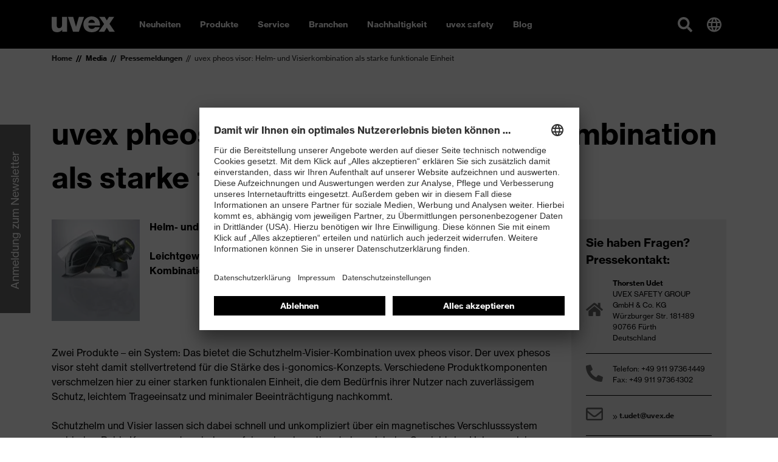

--- FILE ---
content_type: text/html; charset=utf-8
request_url: https://www.uvex-safety.com/de/media/pressemeldungen/2015-and-before/uvex-pheos-visor-helm-und-visierkombination-als-starke-funktionale-einheit/
body_size: 55084
content:
<!doctype html><html lang="de" data-stencil-build="pzzyoxkv" class="hydrated"><head><meta charset="utf-8"><meta http-equiv="X-UA-Compatible" content="IE=edge,chrome=1">  <!-- 
	TYPO3 CMS development by netlogix Web Solutions (https://websolutions.netlogix.de/)

	This website is powered by TYPO3 - inspiring people to share!
	TYPO3 is a free open source Content Management Framework initially created by Kasper Skaarhoj and licensed under GNU/GPL.
	TYPO3 is copyright 1998-2026 of Kasper Skaarhoj. Extensions are copyright of their respective owners.
	Information and contribution at https://typo3.org/
--> <title>uvex pheos visor: Helm- und Visierkombination als starke funktionale Einheit</title> <meta name="generator" content="TYPO3 CMS"> <script>
var TYPO3 = Object.assign(TYPO3 || {}, Object.fromEntries(Object.entries({"lang":{"newsletter.input.placeholder":"E-Mail","newsletter.button.submit":"Subscribe","button.submit":"Submit","button.register":"Register","requiredFields":"* Please fill in the fields marked with an asterisk. The data is only used for answering your inquiry.","filter.all":"All","filter.query":"Search","filter.query.placeholder":"Search...","company":"Company","customerId":"Customer Id","firstName":"First name","lastName":"Last name","street":"Street, No.","zip":"ZIP","city":"City","country":"Country","phone":"Phone","fax":"Fax","email":"E-mail","username":"Username","profile":"Profile","profile.retailer":"Retailer","profile.press":"Press","profile.agency":"Agency","profile.distributor":"Distributor","portal":"Portal","file.label":"Select file","file.browse":"Browse","collectingDataNotice":"We collect, save and process your data exclusively for creating and sustaining your access to our media data base. For further information please see our <a href=\"%s\" title=\"data protection\" target=\"_blank\">data policy<\/a>.","termsAndCondition":"Yes, i have read the <a href=\"%s\" title=\"conditions of use\" target=\"_blank\">conditions of use<\/a> and accept them.","dataProtection":"I have read the <a href=\"%s\" title=\"data protection\" target=\"_blank\">data protection<\/a> and agree with it.","newsletterMissionOne":"I would like to receive the uvex newsletter via e-mail on a regular basis. I will receive an e-mail to confirm the request for the newsletter. My data will be passed on to mission-one (mission-one GmbH, Messerschmittstra\u00dfe 7, 89231 Neu-Ulm, Germany) solely for the purposes of sending the newsletter as part of an order process. My data will not be passed on to third parties. The personal data I provide can be changed or deleted at any time via a link in the newsletter or on these pages. Only fields marked * are mandatory. My name\/first name is entered solely for the purposes of addressing me within the newsletter. I can withdraw my agreement at any time in future by clicking the \"Unsubscribe\" link at the end of the newsletter, by sending written notification of the withdrawal of my agreement to UVEX ARBEITSSCHUTZ GMBH, W\u00fcrzburger Str. 181-189, 90766 F\u00fcrth, Germany, or by e-mailing widerruf-safety@uvex.de. Withdrawal will occur without incurring any costs other than the costs of submission in accordance with the basic tariffs. Furthermore, I possess the rights set out in more detail in section 12 of the privacy statement in relation to confirmation, information, amendment, deletion (right to be forgotten), restriction of use and withdrawal.","newsletterMissionOne.type.privateIndividual.type.label":"I am a","newsletterMissionOne.type.privateIndividual":"Private individual","newsletterMissionOne.type.businessPartner":"Business partner","newsletterMissionOne.type.dealer":"Dealer","validation.required":"This field must be filled!","validation.email":"Allowed characters are A-Z, a-z, 0-9, -, _ , . and @","file.validation.accept":"Please choose a valid file format","noResult":"You might also be interested in:","noResults":"The search for \"%s\" returned no results. Please try a different search term!","didYouMean":"Did you mean <a ng-click=\"SearchCtrl.query(correctedQuery)\">{{correctedQuery}}<\/a>?","suggestion":"Did you mean","totalResults":"The search for \"%s\" returned %s results.","emptySearch":"Please enter a search term.","filter.headline":"Refine results:","filter.select":"Please select \u2026","sorting.headline":"Sort results by:","sorting.relevance":"Relevance","sorting.date":"Date","more":"Read more","loadMore":"Load more","searchbox.placeholder":"Search...","filter.general.type":"Type","filter.general.type.page":"Page","filter.general.type.job":"Job","filter.general.type.event":"Event","filter.general.type.press":"Press","filter.general.type.product":"Product","filter.general.businessUnit":"Business unit","filter.general.businessUnit.uvex_group":"uvex group","filter.general.businessUnit.uvex_safety":"uvex safety","filter.general.businessUnit.uvex_sports":"uvex sports","filter.general.businessUnit.alpina":"Alpina","filter.general.businessUnit.filtral":"Filtral","filter.general.businessUnit.heckel":"Heckel","filter.general.businessUnit.laservision":"Laservision","filter.general.businessUnit.rws":"Rainer Winter Stiftung","in":"in","filter.year":"Select year","filter.month":"Select month","more-details":"More details","dealerlocator.filter.headline":"Dealer Locator","dealerlocator.filter.button":"Filter","dealerlocator.areaSearch.button":"Search this area","dealerlocator.location.route":"Route","dealerlocator.location.more-details":"More details","dealerlocator.noresult.headline":"No results found!","dealerlocator.noresult.text":"Your search returned no results. Please reset the search and try a different location!","dealerlocator.noresult.reset":"Reset Search","dealerlocator.filter.position":"Determine your position","dealerlocator.filter.close":"Remove address","dealerlocator.location.button.website":"Website","dealerlocator.location.address-headline":"Address:","dealerlocator.location.contact-headline":"Contact:","dealerlocator.location.openingtimes-headline":"Business Hours:","dealerlocator.location.productgroups-headline":"Product Groups:","dealerlocator.location.service-headline":"Services:","dealerlocator.location.brands-headline":"Brands:","dealerlocator.location.payments-headline":"Payment method:","dealerlocator.location.premium":"Premium","dealerlocator.location.note-headline":"Note:","dealerlocator.suggest.input.placeholder":"Please enter your location","dealerlocator.dealer.businessHoures.monday":"Monday","dealerlocator.dealer.businessHoures.tuesday":"Tuesday","dealerlocator.dealer.businessHoures.wednesday":"Wednesday","dealerlocator.dealer.businessHoures.thursday":"Thursday","dealerlocator.dealer.businessHoures.friday":"Friday","dealerlocator.dealer.businessHoures.saturday":"Saturday","dealerlocator.dealer.businessHoures.sunday":"Sunday","specializations.1":"Dealer","specializations.2":"Orthopaedic Specialists","specializations.3":"Optician","specializations.4":"Earmolder","specializations.5":"Servicepartner Optician","specializations.6":"Servicepartner Acoustic","product_groups.1":"Safety Glasses","product_groups.2":"Safety Gloves","product_groups.3":"Hearing Protection","product_groups.4":"Safety Shoes","product_groups.5":"Respiration Protection","product_groups.6":"Safety Helmets","product_groups.7":"Protective Clothing and Workwear","product_groups.8":"uvex medicare","product_groups.9":"Prescription Safety Eyewear","product_groups.10":"VDU Glasses","product_groups.11":"Otoplastics","product_groups.12":"Prescription Sports Eyewear","product_groups.58":"Tactical","product_groups.59":"Fire & Rescue","brands.1":"uvex","brands.2":"Heckel","brands.3":"HexArmor","services.1":"Buy as individual","services.2":"Retailer with field service","services.3":"Online only dealer","services.4":"Stationary dealer","payment_options.1":"Debit card","payment_options.2":"Credit card","payment_options.3":"Cash","payment_options.4":"Invoice","payment_options.5":"Paypal","payment_options.6":"Other","facet.country":"Country","facet.country.placeholder":"Country selection","facet.button.reset":"Reset filters","facet.button.resetSingleFacet":"Reset choice","facet.button.apply":"Apply filters","facet.button.back":"Back","facet.product_groups":"Product Groups","facet.specializations":"Dealer Specialisation","facet.brands":"Brands","facet.services":"Services","press.loadMore":"Load %d press releases","googleMaps.consent":"Clicking the button starts a Google Maps and you agree to Google's <a href=\"%s\" class=\"text-primary\" target=\"_blank\">data protection<\/a> conditions.","sw.listing.filter.title":"FILTER","sw.listing.filter.more":"more","sw.listing.filter.reset":"Reset filter","sw.listing.filter.reset_all":"Reset selection","sw.listing.items_count":"%d Products","sw.listing.load_more":"Load more (%d)","sw.listing.noResults":"We could not find any results for your selection","sw.lastSeenProducts.headline":"Recently viewed","sw.detail.tabs.description":"Description","sw.detail.tabs.properties":"Specifications","sw.detail.tabs.properties.attribute":"Attribute","sw.detail.tabs.properties.value":"Value","sw.detail.tabs.documents":"Documents","sw.detail.tabs.documents.ce":"CE Declaration of Conformity","sw.detail.tabs.documents.ceLink":"Download portal for CE Declarations of Conformity","sw.detail.tabs.documents.type.datenblatt":"Data sheet","sw.detail.tabs.documents.type.masstabelle":"Dimensions table","sw.detail.tabs.documents.type.sicherheitsdatenblatt":"Safety data sheet","sw.detail.tabs.videos":"Videos","sw.detail.tabs.description.sustainability":"Sustainability","sw.accessories.headline":"Accessories","sw.similarArticles.headline":"Similar products","sw.article.properties.ordernumber":"Article number","sw.article.properties.packunit":"Packaging unit","sw.article.properties.ean":"EAN\/UPC","sw.article.properties.withTax":"RRP* incl. VAT","sw.article.properties.withoutTax":"excluding VAT","sw.article.properties.configuratorGroup.groupName.1":"Colour","sw.article.properties.configuratorGroup.groupName.2":"Width","sw.article.properties.configuratorGroup.groupName.3":"Size","sw.detail.buybox.buyOnline":"buy from uvex (B2B)","sw.detail.dealerlocator.button":"Local Store finder","sw.detail.contact.button":"Contact","sw.product.numberOfColorVariants":"Colour variations","sw.product.priceFrom":"from","sw.product.badge.new":"New"}}).filter((entry) => !['__proto__', 'prototype', 'constructor'].includes(entry[0]))));

</script> 
    <meta name="viewport" content="width=device-width,initial-scale=1" />
    

        <link rel="shortcut icon" type="image/x-icon" href="https://d3rbxgeqn1ye9j.cloudfront.net/_assets/5717309059aa7d6776af66ec5afaeb95/Images/Favicon/uvex/favicon.ico?1769019608">
        <link rel="icon" type="image/png" sizes="16x16" href="https://d3rbxgeqn1ye9j.cloudfront.net/images/gg8ynSdnGpdasJnOUs7-ADiK1adtoiEY_8Z5S_YM28Q/w:16/h:16/fn:Y3NtX2Zhdmljb24tMTZ4MTZfYzA5MzgwNTE5MA:t/cb:01a21c87ceea73ff315f9448b0178bdb7514cffc/el:1/fq:jpeg:85:avif:70:webp:80/aHR0cHM6Ly9kM3JieGdlcW4xeWU5ai5jbG91ZGZyb250Lm5ldC9fYXNzZXRzLzU3MTczMDkwNTlhYTdkNjc3NmFmNjZlYzVhZmFlYjk1L0ltYWdlcy9GYXZpY29uL3V2ZXgvZmF2aWNvbi0xNngxNi5wbmc_MTc2OTAxOTYwOA">
        <link rel="icon" type="image/png" sizes="32x32" href="https://d3rbxgeqn1ye9j.cloudfront.net/images/lzUtsf8EYfsmXn8feGz2Sjc1qs1agxF41epLutl-sEQ/w:32/h:32/fn:Y3NtX2Zhdmljb24tMzJ4MzJfMDg2MDBjNDczMA:t/cb:2b6045023b60a3970072ba04c328c4931437316e/el:1/fq:jpeg:85:avif:70:webp:80/aHR0cHM6Ly9kM3JieGdlcW4xeWU5ai5jbG91ZGZyb250Lm5ldC9fYXNzZXRzLzU3MTczMDkwNTlhYTdkNjc3NmFmNjZlYzVhZmFlYjk1L0ltYWdlcy9GYXZpY29uL3V2ZXgvZmF2aWNvbi0zMngzMi5wbmc_MTc2OTAxOTYwOA">
        <link rel="icon" type="image/png" sizes="48x48" href="https://d3rbxgeqn1ye9j.cloudfront.net/images/qqXBdq-CieTY-21lXabuuFN1RuPlp7_6mNLECxgVk40/w:48/h:48/fn:Y3NtX2Zhdmljb24tNDh4NDhfODkwYTdhNjgzNg:t/cb:0a75bdcd72559ac33199956c2e0f5a53017c96cc/el:1/fq:jpeg:85:avif:70:webp:80/aHR0cHM6Ly9kM3JieGdlcW4xeWU5ai5jbG91ZGZyb250Lm5ldC9fYXNzZXRzLzU3MTczMDkwNTlhYTdkNjc3NmFmNjZlYzVhZmFlYjk1L0ltYWdlcy9GYXZpY29uL3V2ZXgvZmF2aWNvbi00OHg0OC5wbmc_MTc2OTAxOTYwOA">
        <link rel="icon" type="image/png" sizes="64x64" href="https://d3rbxgeqn1ye9j.cloudfront.net/images/lZvukhn3PctbdHRkU7GeIT4BpDD8vw1wtVVN-k5261c/w:64/h:64/fn:Y3NtX2Zhdmljb24tNjR4NjRfNWFlNzIwY2RkMA:t/cb:a83e19b88cb19484ebdb23de0f6e498bf9b64664/el:1/fq:jpeg:85:avif:70:webp:80/aHR0cHM6Ly9kM3JieGdlcW4xeWU5ai5jbG91ZGZyb250Lm5ldC9fYXNzZXRzLzU3MTczMDkwNTlhYTdkNjc3NmFmNjZlYzVhZmFlYjk1L0ltYWdlcy9GYXZpY29uL3V2ZXgvZmF2aWNvbi02NHg2NC5wbmc_MTc2OTAxOTYwOA">
        <link rel="icon" type="image/png" sizes="96x96" href="https://d3rbxgeqn1ye9j.cloudfront.net/images/_HOa3_HWNUk55scBcGdYB-7rZYj5SOmADl1mU0FxylQ/w:96/h:96/fn:Y3NtX2Zhdmljb24tOTZ4OTZfNjMzMzIyZTQ4Mw:t/cb:c99810e34a840e510793d0a791a0f176b16af9ae/el:1/fq:jpeg:85:avif:70:webp:80/aHR0cHM6Ly9kM3JieGdlcW4xeWU5ai5jbG91ZGZyb250Lm5ldC9fYXNzZXRzLzU3MTczMDkwNTlhYTdkNjc3NmFmNjZlYzVhZmFlYjk1L0ltYWdlcy9GYXZpY29uL3V2ZXgvZmF2aWNvbi05Nng5Ni5wbmc_MTc2OTAxOTYwOA">
        <link rel="icon" type="image/png" sizes="128x128" href="https://d3rbxgeqn1ye9j.cloudfront.net/images/Hz59uWQ1Up9DOSFszicEe5ROSpmM11zGIq-sO-950Ho/w:128/h:128/fn:Y3NtX2Zhdmljb24tMTI4eDEyOF9kMWY0NjdlYmYx:t/cb:61952d54416e673253474cd7ea0117f39fa2c254/el:1/fq:jpeg:85:avif:70:webp:80/aHR0cHM6Ly9kM3JieGdlcW4xeWU5ai5jbG91ZGZyb250Lm5ldC9fYXNzZXRzLzU3MTczMDkwNTlhYTdkNjc3NmFmNjZlYzVhZmFlYjk1L0ltYWdlcy9GYXZpY29uL3V2ZXgvZmF2aWNvbi0xMjh4MTI4LnBuZz8xNzY5MDE5NjA4">
        <link rel="icon" type="image/png" sizes="160x160" href="https://d3rbxgeqn1ye9j.cloudfront.net/images/gVuc_cUEXOuvNyjDEJP-kEp89v6js_PTFn47pgrfWD8/w:160/h:160/fn:Y3NtX2Zhdmljb24tMTYweDE2MF82YmM5Y2FkY2Vi:t/cb:4b62de9ed18b389b8116c74876165d50aae71877/el:1/fq:jpeg:85:avif:70:webp:80/aHR0cHM6Ly9kM3JieGdlcW4xeWU5ai5jbG91ZGZyb250Lm5ldC9fYXNzZXRzLzU3MTczMDkwNTlhYTdkNjc3NmFmNjZlYzVhZmFlYjk1L0ltYWdlcy9GYXZpY29uL3V2ZXgvZmF2aWNvbi0xNjB4MTYwLnBuZz8xNzY5MDE5NjA4">
        <link rel="icon" type="image/png" sizes="192x129" href="https://d3rbxgeqn1ye9j.cloudfront.net/images/Puar8eoTPmSj54Fqre_h-Y206iaKwbfcg21IIJhUL00/w:192/h:192/fn:Y3NtX2Zhdmljb24tMTkyeDE5Ml80ZTJjNDcxNGE4:t/cb:213bc38add73fe5c5557c17752a7d229d8eccc49/el:1/fq:jpeg:85:avif:70:webp:80/aHR0cHM6Ly9kM3JieGdlcW4xeWU5ai5jbG91ZGZyb250Lm5ldC9fYXNzZXRzLzU3MTczMDkwNTlhYTdkNjc3NmFmNjZlYzVhZmFlYjk1L0ltYWdlcy9GYXZpY29uL3V2ZXgvZmF2aWNvbi0xOTJ4MTkyLnBuZz8xNzY5MDE5NjA4">
        <link rel="icon" type="image/png" sizes="196x196" href="https://d3rbxgeqn1ye9j.cloudfront.net/images/ZfGyMOXu67zgQCiFhXJ4_qG1itB1XPxfCG-ObTVHeqg/w:196/h:196/fn:Y3NtX2Zhdmljb24tMTk2eDE5Nl8xYWNmMzE0NTAz:t/cb:dc3dafa19f0e969e65416b6d8b086daf3d4d176b/el:1/fq:jpeg:85:avif:70:webp:80/aHR0cHM6Ly9kM3JieGdlcW4xeWU5ai5jbG91ZGZyb250Lm5ldC9fYXNzZXRzLzU3MTczMDkwNTlhYTdkNjc3NmFmNjZlYzVhZmFlYjk1L0ltYWdlcy9GYXZpY29uL3V2ZXgvZmF2aWNvbi0xOTZ4MTk2LnBuZz8xNzY5MDE5NjA4">
        <link rel="apple-touch-icon" sizes="57x57" href="https://d3rbxgeqn1ye9j.cloudfront.net/images/tjjVQ-u3BP5CT0bJH1nrcq3JYFJ_wdtogYXSuGRpPQ0/w:57/h:57/fn:Y3NtX2FwcGxlLXRvdWNoLWljb24tNTd4NTdfMzdkNTE0NjNhZg:t/cb:d2445884b3965b959fbdb8d94be77c8bd6072bfe/el:1/fq:jpeg:85:avif:70:webp:80/aHR0cHM6Ly9kM3JieGdlcW4xeWU5ai5jbG91ZGZyb250Lm5ldC9fYXNzZXRzLzU3MTczMDkwNTlhYTdkNjc3NmFmNjZlYzVhZmFlYjk1L0ltYWdlcy9GYXZpY29uL3V2ZXgvYXBwbGUtdG91Y2gtaWNvbi01N3g1Ny5wbmc_MTc2OTAxOTYwOA">
        <link rel="apple-touch-icon" sizes="60x60" href="https://d3rbxgeqn1ye9j.cloudfront.net/images/Dwq0-nqiJRgg9a0UMAkECbIikzpyNI0bxB-DPEqY_EE/w:60/h:60/fn:Y3NtX2FwcGxlLXRvdWNoLWljb24tNjB4NjBfNjM4NzY1YWRkNw:t/cb:760fdb481768327384eaed42dbfa788424a11f40/el:1/fq:jpeg:85:avif:70:webp:80/aHR0cHM6Ly9kM3JieGdlcW4xeWU5ai5jbG91ZGZyb250Lm5ldC9fYXNzZXRzLzU3MTczMDkwNTlhYTdkNjc3NmFmNjZlYzVhZmFlYjk1L0ltYWdlcy9GYXZpY29uL3V2ZXgvYXBwbGUtdG91Y2gtaWNvbi02MHg2MC5wbmc_MTc2OTAxOTYwOA">
        <link rel="apple-touch-icon" sizes="72x72" href="https://d3rbxgeqn1ye9j.cloudfront.net/images/G6a8JQUysbM2Ac1ZYb4B8iosgY_UoVn6AtusRZBO91c/w:72/h:72/fn:Y3NtX2FwcGxlLXRvdWNoLWljb24tNzJ4NzJfMGExNmI3MDQwZQ:t/cb:451974039d6ec47790421d94c6e7ae006ec60998/el:1/fq:jpeg:85:avif:70:webp:80/aHR0cHM6Ly9kM3JieGdlcW4xeWU5ai5jbG91ZGZyb250Lm5ldC9fYXNzZXRzLzU3MTczMDkwNTlhYTdkNjc3NmFmNjZlYzVhZmFlYjk1L0ltYWdlcy9GYXZpY29uL3V2ZXgvYXBwbGUtdG91Y2gtaWNvbi03Mng3Mi5wbmc_MTc2OTAxOTYwOA">
        <link rel="apple-touch-icon" sizes="76x76" href="https://d3rbxgeqn1ye9j.cloudfront.net/images/k9WjHnuCrtASU13VYQgBlLx_VqqrqojlfRkhqPepy2I/w:76/h:76/fn:Y3NtX2FwcGxlLXRvdWNoLWljb24tNzZ4NzZfNWExYmMzNjM4Mw:t/cb:6ae2e2681543fdb63b9c99517fda8b9d51da8d9d/el:1/fq:jpeg:85:avif:70:webp:80/aHR0cHM6Ly9kM3JieGdlcW4xeWU5ai5jbG91ZGZyb250Lm5ldC9fYXNzZXRzLzU3MTczMDkwNTlhYTdkNjc3NmFmNjZlYzVhZmFlYjk1L0ltYWdlcy9GYXZpY29uL3V2ZXgvYXBwbGUtdG91Y2gtaWNvbi03Nng3Ni5wbmc_MTc2OTAxOTYwOA">
        <link rel="apple-touch-icon" sizes="114x114" href="https://d3rbxgeqn1ye9j.cloudfront.net/images/cN33N_brheirHWgO1ZBY_EfVhAUgGszUekWu9UxVLfw/w:114/h:114/fn:Y3NtX2FwcGxlLXRvdWNoLWljb24tMTE0eDExNF81ZDk3YzZlNTJh:t/cb:f939201ed9e4cc59f279b5f2272c896490658297/el:1/fq:jpeg:85:avif:70:webp:80/aHR0cHM6Ly9kM3JieGdlcW4xeWU5ai5jbG91ZGZyb250Lm5ldC9fYXNzZXRzLzU3MTczMDkwNTlhYTdkNjc3NmFmNjZlYzVhZmFlYjk1L0ltYWdlcy9GYXZpY29uL3V2ZXgvYXBwbGUtdG91Y2gtaWNvbi0xMTR4MTE0LnBuZz8xNzY5MDE5NjA4">
        <link rel="apple-touch-icon" sizes="120x120" href="https://d3rbxgeqn1ye9j.cloudfront.net/images/r0cHpaYWHsgYuUiwxAl_fjfCbeBetL_zPiVjLwerZew/w:120/h:120/fn:Y3NtX2FwcGxlLXRvdWNoLWljb24tMTIweDEyMF83ODY0ZmUzOTBk:t/cb:cb3e8b66246040d88f325987b6a57c79021a6971/el:1/fq:jpeg:85:avif:70:webp:80/aHR0cHM6Ly9kM3JieGdlcW4xeWU5ai5jbG91ZGZyb250Lm5ldC9fYXNzZXRzLzU3MTczMDkwNTlhYTdkNjc3NmFmNjZlYzVhZmFlYjk1L0ltYWdlcy9GYXZpY29uL3V2ZXgvYXBwbGUtdG91Y2gtaWNvbi0xMjB4MTIwLnBuZz8xNzY5MDE5NjA4">
        <link rel="apple-touch-icon" sizes="144x144" href="https://d3rbxgeqn1ye9j.cloudfront.net/images/KbYAaiI8H2X0WiWP7wEozRClAVz-yMiMbaA_W-D1kug/w:144/h:144/fn:Y3NtX2FwcGxlLXRvdWNoLWljb24tMTQ0eDE0NF81ZjJlOGU2MDI5:t/cb:60c51d31b0b296765bb4e033a609540bf37ba311/el:1/fq:jpeg:85:avif:70:webp:80/aHR0cHM6Ly9kM3JieGdlcW4xeWU5ai5jbG91ZGZyb250Lm5ldC9fYXNzZXRzLzU3MTczMDkwNTlhYTdkNjc3NmFmNjZlYzVhZmFlYjk1L0ltYWdlcy9GYXZpY29uL3V2ZXgvYXBwbGUtdG91Y2gtaWNvbi0xNDR4MTQ0LnBuZz8xNzY5MDE5NjA4">
        <link rel="apple-touch-icon" sizes="152x152" href="https://d3rbxgeqn1ye9j.cloudfront.net/images/9LCnbZ8qT-BSDC-nSqo7messjnvOfY81o7Qx3TJl4I8/w:152/h:152/fn:Y3NtX2FwcGxlLXRvdWNoLWljb24tMTUyeDE1Ml8xOGI5MDM5NTBl:t/cb:1d3004c12829f1fa3e1ffa781b84d9fcc8d6a099/el:1/fq:jpeg:85:avif:70:webp:80/aHR0cHM6Ly9kM3JieGdlcW4xeWU5ai5jbG91ZGZyb250Lm5ldC9fYXNzZXRzLzU3MTczMDkwNTlhYTdkNjc3NmFmNjZlYzVhZmFlYjk1L0ltYWdlcy9GYXZpY29uL3V2ZXgvYXBwbGUtdG91Y2gtaWNvbi0xNTJ4MTUyLnBuZz8xNzY5MDE5NjA4">
        <link rel="apple-touch-icon" sizes="167x167" href="https://d3rbxgeqn1ye9j.cloudfront.net/images/k3CQ57pFfnhqdrMuk4KOI6NnRPhoImoPXV-BkgZib38/w:167/h:167/fn:Y3NtX2FwcGxlLXRvdWNoLWljb24tMTY3eDE2N182YzllYmY5NmY2:t/cb:28563c338d49b78f527b42564534a37f1ffb488c/el:1/fq:jpeg:85:avif:70:webp:80/aHR0cHM6Ly9kM3JieGdlcW4xeWU5ai5jbG91ZGZyb250Lm5ldC9fYXNzZXRzLzU3MTczMDkwNTlhYTdkNjc3NmFmNjZlYzVhZmFlYjk1L0ltYWdlcy9GYXZpY29uL3V2ZXgvYXBwbGUtdG91Y2gtaWNvbi0xNjd4MTY3LnBuZz8xNzY5MDE5NjA4">
        <link rel="apple-touch-icon" sizes="180x180" href="https://d3rbxgeqn1ye9j.cloudfront.net/images/d-H5grXGVAGlOCn2v7buON0Gg_NzvAcjrcrhdq9ns9k/w:180/h:180/fn:Y3NtX2FwcGxlLXRvdWNoLWljb24tMTgweDE4MF85YjMyMDYxNjM4:t/cb:d60489c83e8c6eee6af4197fdbc775a2cff13e54/el:1/fq:jpeg:85:avif:70:webp:80/aHR0cHM6Ly9kM3JieGdlcW4xeWU5ai5jbG91ZGZyb250Lm5ldC9fYXNzZXRzLzU3MTczMDkwNTlhYTdkNjc3NmFmNjZlYzVhZmFlYjk1L0ltYWdlcy9GYXZpY29uL3V2ZXgvYXBwbGUtdG91Y2gtaWNvbi0xODB4MTgwLnBuZz8xNzY5MDE5NjA4">
        <meta name="msapplication-TileColor" content="#000000" />
        <meta name="msapplication-square70x70logo" content="https://d3rbxgeqn1ye9j.cloudfront.net/images/lahfXFgGd4EAzdPey567m7J3JciXvT-c-AYIYBfG9zc/w:128/h:128/fn:Y3NtX2Zhdmljb24tdGlsZS1zbWFsbF9iNjY3ZWJhZTY1:t/cb:61952d54416e673253474cd7ea0117f39fa2c254/el:1/fq:jpeg:85:avif:70:webp:80/aHR0cHM6Ly9kM3JieGdlcW4xeWU5ai5jbG91ZGZyb250Lm5ldC9fYXNzZXRzLzU3MTczMDkwNTlhYTdkNjc3NmFmNjZlYzVhZmFlYjk1L0ltYWdlcy9GYXZpY29uL3V2ZXgvZmF2aWNvbi10aWxlLXNtYWxsLnBuZz8xNzY5MDE5NjA4" />
        <meta name="msapplication-square150x150logo" content="https://d3rbxgeqn1ye9j.cloudfront.net/images/i8tOJYJHZoP0mJ1z6FeCDTcmXj2fTea1QFK0rGPp_0g/w:270/h:270/fn:Y3NtX2Zhdmljb24tdGlsZS1tZWRpdW1fMWFhZWZmMTBkMQ:t/cb:031f7c3a81d0f92ef6ba584a38299f06a1d89eac/el:1/fq:jpeg:85:avif:70:webp:80/aHR0cHM6Ly9kM3JieGdlcW4xeWU5ai5jbG91ZGZyb250Lm5ldC9fYXNzZXRzLzU3MTczMDkwNTlhYTdkNjc3NmFmNjZlYzVhZmFlYjk1L0ltYWdlcy9GYXZpY29uL3V2ZXgvZmF2aWNvbi10aWxlLW1lZGl1bS5wbmc_MTc2OTAxOTYwOA" />
        <meta name="msapplication-wide310x150logo" content="https://d3rbxgeqn1ye9j.cloudfront.net/images/l8dUAQejvI0QzO9NuJV4fcUzUDa7MRSEJN0554FfP9U/w:558/h:270/fn:Y3NtX2Zhdmljb24tdGlsZS13aWRlXzYwMmFmMzQyZDE:t/cb:2106e3237cd6bd7bb97a11651276cc559d5f8d2f/el:1/fq:jpeg:85:avif:70:webp:80/aHR0cHM6Ly9kM3JieGdlcW4xeWU5ai5jbG91ZGZyb250Lm5ldC9fYXNzZXRzLzU3MTczMDkwNTlhYTdkNjc3NmFmNjZlYzVhZmFlYjk1L0ltYWdlcy9GYXZpY29uL3V2ZXgvZmF2aWNvbi10aWxlLXdpZGUucG5nPzE3NjkwMTk2MDg" />
        <meta name="msapplication-square310x310logo" content="https://d3rbxgeqn1ye9j.cloudfront.net/images/aBLNrSdkbkHIytCuRukPd2IWJtLg5Xnzv8OBPxmLRok/w:558/h:558/fn:Y3NtX2Zhdmljb24tdGlsZS1sYXJnZV83MWUxYzczMGQ5:t/cb:740a974cf8a36c790db9474116fe2b51b82ff487/el:1/fq:jpeg:85:avif:70:webp:80/aHR0cHM6Ly9kM3JieGdlcW4xeWU5ai5jbG91ZGZyb250Lm5ldC9fYXNzZXRzLzU3MTczMDkwNTlhYTdkNjc3NmFmNjZlYzVhZmFlYjk1L0ltYWdlcy9GYXZpY29uL3V2ZXgvZmF2aWNvbi10aWxlLWxhcmdlLnBuZz8xNzY5MDE5NjA4" />
    


    
    
            <link
                rel="preload"
                href="https://d3rbxgeqn1ye9j.cloudfront.net/_assets/5717309059aa7d6776af66ec5afaeb95/Build/assets/9476701a5171a4951cb9.woff2"
                as="font"
                type="font/woff2"
                crossorigin
            />
            <link
                rel="preload"
                href="https://d3rbxgeqn1ye9j.cloudfront.net/_assets/5717309059aa7d6776af66ec5afaeb95/Build/assets/94f6c5b32c21767b2460.woff2"
                as="font"
                type="font/woff2"
                crossorigin
            />
            <link rel="stylesheet" href="https://d3rbxgeqn1ye9j.cloudfront.net/_assets/5717309059aa7d6776af66ec5afaeb95/Build/css/uvex.css?1769019653" />
        


    
    
    <script>
        (function () {
            -1 !== window.location.href.indexOf('cc=hide') && localStorage.setItem('uvex-cc', 'hide');
            -1 !== window.location.href.indexOf('cc=show') && localStorage.removeItem('uvex-cc');
        })();
    </script>


    
    
    <script>
        var uvexStyleGuide = uvexStyleGuide || {};
        uvexStyleGuide.lang = Object.assign({}, TYPO3.lang, {
            "youtube.consent": "Durch das Klicken des Buttons wird ein YouTube-Video gestartet und Sie stimmen den \u003Ca href=\"\/de\/footer\/datenschutz\/\" class=\"text-primary\" target=\"_blank\"\u003EDatenschutzbedingungen\u003C\/a\u003E von YouTube zu.",
            "vimeo.consent": "Durch das Klicken des Buttons wird ein Vimeo-Video gestartet und Sie stimmen den \u003Ca href=\"\/de\/footer\/datenschutz\/\" class=\"text-primary\" target=\"_blank\"\u003EDatenschutzbedingungen\u003C\/a\u003E von Vimeo zu."
        });
        uvexStyleGuide.proxy = {
            youtube: "/de/youtube.jpg?video-id=%s",
            vimeo: "/de/vimeo.jpg?video-id=%s"
        };
        window.TYPO3 = window.TYPO3 || {};
    </script>
    <link href="https://d3rbxgeqn1ye9j.cloudfront.net/_assets/5717309059aa7d6776af66ec5afaeb95/Build/Script/p-D5wiuPLu.js" rel="modulepreload" />
<link href="https://d3rbxgeqn1ye9j.cloudfront.net/_assets/5717309059aa7d6776af66ec5afaeb95/Build/Script/p-2_MqSdLZ.js" rel="modulepreload" />
<script type="module" data-resources-url="https://d3rbxgeqn1ye9j.cloudfront.net/_assets/5717309059aa7d6776af66ec5afaeb95/Build/Script/" data-stencil-namespace="uvex">import{p as e,b as a}from"https://d3rbxgeqn1ye9j.cloudfront.net/_assets/5717309059aa7d6776af66ec5afaeb95/Build/Script/p-D5wiuPLu.js";export{s as setNonce}from"https://d3rbxgeqn1ye9j.cloudfront.net/_assets/5717309059aa7d6776af66ec5afaeb95/Build/Script/p-D5wiuPLu.js";import{g as o}from"https://d3rbxgeqn1ye9j.cloudfront.net/_assets/5717309059aa7d6776af66ec5afaeb95/Build/Script/p-2_MqSdLZ.js";var t=()=>{const a=import.meta.url;const o={};if(a!==""){o.resourcesUrl=new URL(".",a).href}return e(o)};t().then((async e=>{await o();return a(JSON.parse('[["p-f15fcbcb",[[256,"uvex-product-detail",{"productId":[1025,"product-id"],"ceDeclarationsUrl":[1,"ce-declarations-url"],"shopUrl":[1,"shop-url"],"contactUrl":[1,"contact-url"],"ccToken":[1,"cc-token"],"ccWidgetid":[1,"cc-widgetid"],"ccLocale":[1,"cc-locale"],"ccDisplayLanguage":[1,"cc-display-language"],"ccSubid":[1,"cc-subid"],"ccShowWidget":[2,"cc-show-widget"],"ccAllowedCountries":[1,"cc-allowed-countries"],"configurator":[32],"selectedOptions":[32],"product":[32],"loading":[32]},[[8,"popstate","load"]]]]],["p-8b8b33e8",[[256,"uvex-dealerlocator",{"__defaultCenterPoint":[1,"default-center-point"],"defaultZoomLevel":[2,"default-zoom-level"],"__defaultCountries":[1,"default-countries"],"locations":[32],"activeLocations":[32],"activeLocation":[32],"hoverLocation":[32],"infoWindowLocation":[32],"showLocationDetails":[32],"currentPosition":[32],"activeFilters":[32],"hideLocations":[32],"facets":[32],"activeFacets":[32],"resultUrl":[32],"resetUrl":[32],"loading":[32],"noResults":[32],"searchInArea":[32],"sw":[32],"ne":[32],"initialLoading":[32]},[[9,"click","onClick"],[0,"facetChanged","facetChangedHandler"],[0,"facetResetAll","facetResetAll"],[0,"locationChanged","locationChangedHandler"],[0,"activeLocationChanged","activeLocationChangedHandler"],[0,"activeDetailsChanged","activeDetailsChangedHandler"],[0,"facetResetPreviousState","facetResetPreviousStateHandler"],[0,"changeActiveLocations","changeActiveLocations"],[0,"mapsMouseOver","onMapsMouseOver"],[0,"mapsMouseOut","onMapsMouseOut"],[0,"mapsClick","onMapsClick"],[0,"mapsInfoWindowClose","mapsInfoWindowClose"],[0,"mapsCenterChanged","onMapsCenterChanged"]],{"currentPosition":["currentPositionChangedHandler"]}]]],["p-4c028f10",[[256,"uvex-location-list",{"locationsUrl":[1,"locations-url"],"activeLocation":[32]}]]],["p-0ffb2ab9",[[256,"uvex-product-list",{"resultUrl":[1,"result-url"],"categoryId":[1,"category-id"],"result":[32],"products":[32],"facets":[32],"page":[32],"loading":[32]},[[0,"facetChanged","facetChanged"],[0,"facetResetAll","facetResetAll"],[8,"popstate","load"]]]]],["p-9ea3002f",[[260,"button-video-modal",{"src":[1]},[[0,"click","clickHandler"]]]]],["p-06aca166",[[0,"uvex-gallery-starter"]]],["p-1b85b629",[[256,"uvex-product-related-articles-slider",{"productId":[1,"product-id"],"type":[1],"products":[32],"loading":[32]}]]],["p-8025a232",[[260,"uvex-product-stream-slider",{"streamId":[1,"stream-id"],"sorting":[1],"products":[32],"loading":[32]}]]],["p-13868a36",[[256,"uvex-product-last-seen",{"productId":[1,"product-id"],"parentId":[1,"parent-id"],"products":[32]}]]],["p-c5474c86",[[260,"uvex-product-stream",{"streamId":[1,"stream-id"],"sorting":[1],"products":[32],"loading":[32]}]]],["p-a39638a3",[[256,"uvex-search",{"result":[32],"facets":[32],"search":[32],"loading":[32]},[[8,"popstate","load"]]]]],["p-bb44bbb8",[[256,"scroll-to-top",{"active":[32]},[[0,"click","clickHandler"]]]]],["p-6351c4f5",[[260,"uvex-accordion-description",{"labelOpen":[1,"label-open"],"labelClose":[1,"label-close"],"minHeight":[2,"min-height"],"open":[32],"height":[32]},[[9,"resize","onResize"]]]]],["p-b19e7f64",[[256,"uvex-autoplay-video",{"src":[1],"type":[1]}]]],["p-06460966",[[256,"uvex-button-toggle-language-overlay",{"open":[32]},[[0,"click","onClick"]]]]],["p-ea0447e4",[[256,"uvex-button-toggle-offcanvas",{"open":[32]},[[0,"click","onClick"]]]]],["p-767290ff",[[256,"uvex-button-toggle-search",{"open":[32]},[[0,"click","onClick"]]]]],["p-43a3941c",[[260,"uvex-checkbox-multiple",{"max":[2],"options":[32]}]]],["p-aad73e86",[[260,"uvex-cookie-banner",{"forceClosed":[4,"force-closed"],"visible":[32],"consentSettings":[32],"open":[64],"close":[64]},null,{"visible":["visibleWatcher"]}]]],["p-140a6eb7",[[260,"uvex-counter",{"duration":[2],"delay":[2],"start":[2],"end":[2],"current":[32]}]]],["p-c98bf622",[[256,"uvex-event-list",{"activeFilters":[32],"events":[32],"filteredEvents":[32]}]]],["p-6fee0134",[[260,"uvex-flip-card",{"flipped":[32]}]]],["p-cd5cf9cd",[[260,"uvex-form",{"isSkipped":[64],"checkValidity":[64]}]]],["p-b99dd3dd",[[260,"uvex-form-condition",{"formConditionUrl":[1,"form-condition-url"]}]]],["p-66533df5",[[0,"uvex-form-field-url"]]],["p-78dee200",[[0,"uvex-form-field-url-parameter",{"fieldUrlParameter":[1,"field-url-parameter"]}]]],["p-f709802e",[[256,"uvex-google-map-iframe",{"src":[8],"hasConsent":[32]},[[8,"ucEvent","onUcEvent"]]]]],["p-33124cd1",[[260,"uvex-images-diff-highlighter",null,[[1,"mousemove","onDragging"],[1,"touchmove","onDragging"],[9,"mouseup","onStopDragging"],[9,"touchend","onStopDragging"],[9,"touchcancel","onStopDragging"],[1,"mousedown","onStartDragging"],[1,"touchstart","onStartDragging"],[9,"resize","onResize"],[0,"uvexImageLoaded","onChange"]]]]],["p-4ce2a802",[[260,"uvex-language-overlay",{"open":[32]}]]],["p-1d7ab6ab",[[260,"uvex-lazy-background",{"mobile":[1],"tablet":[1],"desktop":[1],"image":[32],"visible":[32]}]]],["p-1ccf6e19",[[260,"uvex-lazy-gif",{"src":[1],"show":[32]},[[0,"click","clickHandler"]]]]],["p-b1210840",[[256,"uvex-lazy-iframe",{"src":[1],"resizer":[1]}]]],["p-2af0cc91",[[256,"uvex-newsletter-form",{"targetUrl":[1,"target-url"]}]]],["p-15f5cf63",[[256,"uvex-newsletter-modal",{"contentUrl":[1,"content-url"],"content":[32]}]]],["p-e1cb8861",[[260,"uvex-offcanvas",{"open":[32]},null,{"open":["openChanged"]}]]],["p-03b49e9d",[[260,"uvex-offcanvas-next",null,[[0,"click","onClick"]]]]],["p-80796b42",[[260,"uvex-offcanvas-prev",null,[[0,"click","onClick"]]]]],["p-070bb771",[[256,"uvex-pagination",{"currentPage":[2,"current-page"],"numberOfPages":[2,"number-of-pages"]}]]],["p-ca7b2f18",[[256,"uvex-press-list",{"releasesByYear":[32]}]]],["p-0f9398ab",[[260,"uvex-recaptcha",{"sitekey":[1],"forceChallenge":[4,"force-challenge"]}]]],["p-288dcb2a",[[260,"uvex-select",{"invalid":[32],"checkValidity":[64],"setFocus":[64]},null,{"invalid":["invalidChange"]}]]],["p-6f067c82",[[260,"uvex-slider"]]],["p-4005abd5",[[260,"uvex-slider-horizontal",{"labelOpen":[1,"label-open"],"labelClose":[1,"label-close"],"activeItem":[32],"open":[32]}]]],["p-f1381bd6",[[260,"uvex-slider-images"]]],["p-b86824c2",[[260,"uvex-slider-nav-icons"]]],["p-abefc088",[[260,"uvex-slider-teaser",{"isMobile":[32]}]]],["p-43920a17",[[260,"uvex-slider-vertical",{"labelClose":[1,"label-close"],"labelOpen":[1,"label-open"],"open":[32],"numberOfSlides":[32],"index":[32]},null,{"open":["openChanged"],"numberOfSlides":["calculateSlides"],"index":["calculateSlides"]}]]],["p-c8bfd7ed",[[260,"uvex-sticky-header",{"show":[32]},[[1,"mouseenter","onMouseenter"],[1,"mouseleave","onMouseleave"],[5,"scroll","scrollListener"]]]]],["p-5e35af5f",[[256,"uvex-wp-blog-teaser",{"feed":[1],"items":[32]}]]],["p-3e6ba675",[[256,"uvex-facet-options",{"resultCount":[2,"result-count"],"facets":[16]}]]],["p-639c1fbb",[[256,"video-modal",{"src":[1]},[[9,"keydown","onClick"]]]]],["p-873327b1",[[256,"uvex-search-box",{"searchUrl":[1,"search-url"],"searchParameter":[1,"search-parameter"],"suggestUrl":[1,"suggest-url"],"suggestParameter":[1,"suggest-parameter"],"open":[32],"isClosing":[32],"query":[32],"suggestions":[32],"suggestionsCursor":[32]},[[8,"uvex-app-state-change","onAppStateChange"],[1,"reset","onReset"],[0,"submit","onSubmit"],[8,"popstate","onPopstate"]],{"query":["onQueryChanged"]}]]],["p-5704bed2",[[0,"uvex-google-map-marker",{"latitude":[2],"longitude":[2],"showInfoWindow":[4,"show-info-window"],"icon":[1],"locationId":[1,"location-id"],"zIndex":[2,"z-index"],"removeMarker":[64]},null,{"latitude":["handleLocationChange"],"longitude":["handleLocationChange"],"icon":["handleLocationChange"],"zIndex":["handleLocationChange"]}]]],["p-937ea630",[[256,"uvex-location-pin",{"location":[16],"active":[4]}],[256,"uvex-location-location",{"location":[16]}]]],["p-f84cbd90",[[260,"uvex-google-map",{"disabled":[4],"options":[16],"cluster":[4],"createMarker":[64],"removeMarker":[64],"openInfoWindow":[64],"addToBound":[64],"removeFromBound":[64],"clearMap":[64],"getBounds":[64],"fitBounds":[64]},[[0,"window:resize","handleResizeEvent"],[8,"hoverLocationChanged","hoverLocationChangedHandler"]],{"disabled":["disabledChanged"]}]]],["p-3d627597",[[260,"uvex-tabbar",{"selectedTab":[8,"selected-tab"],"tabs":[16]}]]],["p-fcf5b24b",[[256,"uvex-dealerlocator-filters",{"facets":[16],"resetUrl":[1,"reset-url"],"defaultCountries":[16],"showFilters":[32],"searchUrl":[32],"openedFacetName":[32]},[[0,"facetOpen","facetOpen"],[0,"facetClosed","facetClosed"]]],[256,"uvex-dealerlocator-pin",{"active":[4],"showInfoWindow":[4,"show-info-window"],"location":[16]}],[256,"uvex-dealerlocator-location-detail",{"location":[16],"isMobile":[32]}],[256,"uvex-dealerlocator-suggester",{"disabled":[4],"address":[32]},null,{"disabled":["disabledChanged"]}]]],["p-db9004ab",[[256,"uvex-vimeo-video",{"src":[1],"autoplay":[4],"id":[32],"visible":[32],"hasConsent":[32]},[[8,"ucEvent","onUcEvent"],[8,"uvexConsentChanged","consentChanged"]],{"src":["onSrcChanged"]}],[256,"uvex-youtube-video",{"src":[1],"autoplay":[4],"id":[32],"visible":[32],"hasConsent":[32]},[[8,"uvexConsentChanged","consentChanged"],[8,"ucEvent","onUcEvent"]],{"src":["onSrcChanged"]}]]],["p-90a57d7e",[[256,"uvex-spinner",{"inline":[4],"active":[4],"toggleActive":[64]}]]],["p-9ce8bbfb",[[256,"uvex-dealerlocator-filter",{"facet":[16],"defaultCountries":[16],"open":[4],"disabled":[4],"detailView":[32],"filterWord":[32],"searchUrl":[32],"loading":[32]},null,{"facet":["_facetChanged"]}]]],["p-c669d663",[[256,"uvex-dealerlocator-location",{"location":[16]},null,{"location":["locationChangedHandler"]}]]],["p-ec924607",[[256,"uvex-facet-option-list",{"facet":[8],"open":[32],"showMore":[32]}],[256,"uvex-product-list-active-facets",{"resultCount":[2,"result-count"],"facets":[16]}]]],["p-0c826e86",[[260,"uvex-accordion",{"scrollOnChange":[4,"scroll-on-change"],"useParentForClose":[4,"use-parent-for-close"]}],[260,"uvex-collapse",{"isOpen":[4,"is-open"],"open":[32],"setOpen":[64]},[[0,"click","toggleOpen"]]]]],["p-13e54e90",[[260,"uvex-product-images",{"images":[1040],"imagesString":[1,"images-string"],"useSquareImages":[4,"use-square-images"]},null,{"imagesString":["onImageUpdate"]}],[260,"uvex-tabs-accordion",{"isMobile":[32],"tabs":[32]},[[0,"uvexTabAdded","onTabAdded"],[5,"uvexTabRemoved","onTabRemoved"],[0,"uvexTabMutated","onTabMutated"]]],[260,"uvex-tabs",{"tabs":[32],"selectedTab":[32],"select":[64],"getTab":[64]},[[0,"uvexTabAdded","onTabAdded"],[5,"uvexTabRemoved","onTabRemoved"],[0,"uvexTabMutated","onTabMutated"],[0,"uvexTabbarClick","onTabClicked"]]],[0,"uvex-commerce-connector",{"token":[1],"widgetid":[1],"locale":[1],"displaylanguage":[1],"subid":[1],"orderNumber":[1,"order-number"],"allowedCountries":[1,"allowed-countries"]}],[260,"uvex-tab",{"selected":[1028],"btnId":[1,"btn-id"],"label":[513]},null,{"selected":["selectedChanged"],"label":["onPropChanged"]}],[256,"uvex-zoom-window",{"image":[32],"imageProperties":[32]},[[8,"productZoomChanged","onproductZoomChangedHandler"]]]]],["p-9fda17d6",[[260,"uvex-slider-product"],[256,"uvex-product",{"product":[8]}]]],["p-152a32ea",[[260,"uvex-zoom",{"image":[1],"zoomLevel":[2,"zoom-level"],"useSquareImages":[4,"use-square-images"],"imageElement":[32],"rect":[32],"magnifierProperties":[32],"imageProperties":[32]}],[260,"uvex-gallery",{"selectedImageIndex":[2,"selected-image-index"],"activeImage":[32],"images":[32],"zoom":[32],"positionX":[32],"positionY":[32]},[[9,"keydown","onKeyDown"],[0,"swipe","onSwipe"]]],[256,"uvex-gallery-image",{"image":[1],"active":[4],"zoom":[2],"transition":[4],"translateCoordinates":[16]}],[260,"uvex-gallery-modal",{"content":[8]},[[9,"keydown","onKeyDown"]]]]]]'),e)}));
//# sourceMappingURL=https://d3rbxgeqn1ye9j.cloudfront.net/_assets/5717309059aa7d6776af66ec5afaeb95/Build/Script/uvex.esm.js.map</script>
<script nomodule="" src="https://d3rbxgeqn1ye9j.cloudfront.net/_assets/5717309059aa7d6776af66ec5afaeb95/Build/Script/uvex.js?1769019655"></script>



    
    
    <!-- prettier-ignore -->
    
    <!-- prettier-ignore -->
    <script>(function(b){if(b=b.search.substring(1)){var d=JSON.parse('{"'+b.replace(/&/g,'","').replace(/=/g,'":"')+'"}',function(a,c){return""===a?c:decodeURIComponent(c)});["utm_source","utm_medium","utm_campaign","utm_term","utm_content"].forEach(function(a){d.hasOwnProperty(a)&&sessionStorage.setItem(a,d[a])})}})(window.location);</script>


    
    
        <meta name="google-site-verification" content="llFREVhT-in8ySvuc9Qhvy6tkc_oI_dv1KhxdoAINj0" />
    
    <!-- prettier-ignore -->
    <script>(function(a){a.ga=a.ga||function(){(ga.q=ga.q||[]).push(arguments)}})(window)</script>
    <!-- prettier-ignore -->
    <script>window.dataLayer=window.dataLayer||[];function gtag(){dataLayer.push(arguments);}</script>
    <!-- prettier-ignore -->
    <script>(function(){gtag("consent","default",{ad_user_data:"denied",ad_personalization:"denied",ad_storage: "denied",analytics_storage:"denied",wait_for_update:2000})})()</script>
    
        <!-- prettier-ignore -->
        <script>(function(b,d,e,a){b[a]=b[a]||[];b[a].push({"gtm.start":(new Date).getTime(),event:"gtm.js"})})(window,document,"script","dataLayer");</script>
        <script type="text/plain" data-usercentrics="Google Tag Manager" async="" src="https://www.googletagmanager.com/gtm.js?id=GTM-K87H3DW"></script>
    
    


    
    


    
    


    
    


    
    




    

    <link rel="preconnect" href="//app.usercentrics.eu">
    <link rel="preconnect" href="//api.usercentrics.eu">

    <link rel="preload" href="//app.usercentrics.eu/browser-ui/latest/loader.js" as="script">
    <script id="usercentrics-cmp" src="https://app.usercentrics.eu/browser-ui/latest/loader.js" data-settings-id="UIsPrBlS9yz8PK" async></script>




<!-- pageID: 506 --> <link rel="canonical" href="https://www.uvex-safety.com/de/media/pressemeldungen/2015-and-before/uvex-pheos-visor-helm-und-visierkombination-als-starke-funktionale-einheit/"> <style>.offcanvas{position:fixed;overflow-y:scroll;overflow-x:hidden;top:50px;left:0;bottom:0;z-index:1050;width:100%;max-width:100vw;-webkit-transition:-webkit-transform 0.5s;transition:-webkit-transform 0.5s;transition:transform 0.5s;transition:transform 0.5s, -webkit-transform 0.5s;-webkit-transform:translate3d(-100%, 0, 0);transform:translate3d(-100%, 0, 0);background-color:var(--brand-offcanvas-background, #2A2A2A);font-size:0.875rem}.offcanvas-active .offcanvas{-webkit-transform:translate3d(0, 0, 0);transform:translate3d(0, 0, 0)}.offcanvas.offcanvas-child-active{overflow-y:hidden}@media (min-width: 768px){.offcanvas{top:80px}}@media (min-width: 992px){.offcanvas{display:none}}.offcanvas p{color:#fff}.offcanvas ul a{display:block}.offcanvas ul.flyout-buttons a{display:-ms-flexbox;display:flex}.offcanvas uvex-accordion{margin-bottom:0}.offcanvas uvex-accordion uvex-collapse.show>.collapse-headline{background-color:unset;color:var(--brand-offcanvas-color, #ffffff)}.offcanvas uvex-accordion uvex-collapse.show>.collapse-headline:before,.offcanvas uvex-accordion uvex-collapse.show>.collapse-headline:after{background-color:var(--brand-primary, #FF6600)}.offcanvas uvex-accordion uvex-collapse.show>.collapse-headline:before{-webkit-transform:rotate(225deg);transform:rotate(225deg)}.offcanvas uvex-accordion uvex-collapse.show>.collapse-headline:after{-webkit-transform:rotate(135deg);transform:rotate(135deg)}.offcanvas uvex-accordion uvex-collapse.show>.collapse-headline.no-border{border-bottom:1px solid var(--brand-offcanvas-color, #ffffff)}.offcanvas uvex-accordion uvex-collapse.show>.collapse-content{padding:0.5rem 2.5rem 1rem 2.5rem}.offcanvas uvex-accordion uvex-collapse .collapse-headline{background:none;border-bottom:1px solid var(--brand-offcanvas-border-color, #666666);font-weight:700;color:var(--brand-offcanvas-color, #ffffff);margin:0 1rem;padding:0.75rem 2rem 0.75rem 0;font-size:0.875rem;line-height:1.3125rem}.offcanvas uvex-accordion uvex-collapse .collapse-headline:before,.offcanvas uvex-accordion uvex-collapse .collapse-headline:after{content:"";height:2px;position:absolute;right:0.5rem;top:1.3125rem;-webkit-transform:rotate(0deg);transform:rotate(0deg);-webkit-transition:border 0.25s, background-color 0.25s, -webkit-transform 0.25s;transition:border 0.25s, background-color 0.25s, -webkit-transform 0.25s;transition:border 0.25s, transform 0.25s, background-color 0.25s;transition:border 0.25s, transform 0.25s, background-color 0.25s, -webkit-transform 0.25s;will-change:transform;width:1rem;background-color:var(--brand-offcanvas-color, #ffffff)}.offcanvas uvex-accordion uvex-collapse .collapse-headline:before{-webkit-transform:rotate(90deg);transform:rotate(90deg)}.offcanvas uvex-accordion uvex-collapse .collapse-headline.no-border{border-bottom:0}.offcanvas uvex-accordion uvex-collapse .collapse-headline:hover{background-color:unset;color:var(--brand-offcanvas-color, #ffffff)}.offcanvas uvex-accordion uvex-collapse .collapse-content{color:#fff}.offcanvas uvex-accordion uvex-collapse .collapse-content ul{margin-top:0;padding-left:0;list-style:none}.offcanvas uvex-accordion .collapse-content ul:not(.flyout-buttons) a,.offcanvas uvex-accordion .offcanvas-link{border-bottom:0;margin-left:0;margin-right:0;padding:0.5rem 0 0.5rem 0}.offcanvas picture{max-width:350px}@media (min-width: 768px){.offcanvas picture{max-width:492px}}.offcanvas picture.ratio-picture{width:auto}.offcanvas picture.ratio-picture:before{display:none}.offcanvas picture.ratio-picture img{position:relative;width:var(--width, 100%)}.offcanvas .hico{position:relative;border-top:2px solid var(--brand-offcanvas-divider-color, #ffffff);margin:2rem 1rem 1rem 1rem;padding-top:2rem}.offcanvas .hico:before{content:"";position:absolute;top:-35px;height:2px;width:100%;background-color:var(--brand-offcanvas-background, #2A2A2A)}@media (min-width: 768px){.offcanvas .hico{border-top:0;margin:0;padding-top:0}.offcanvas .hico:before{content:"";position:absolute;top:0;left:-1rem;width:2px;height:100%;background-color:var(--brand-offcanvas-divider-color, #ffffff)}}.offcanvas .hico picture{padding:0 1rem;margin-top:1rem;width:100%;display:block}@media (max-width: 767px){.offcanvas .hico picture{padding:0}}.offcanvas .hico picture+picture{margin-top:0}.offcanvas .hico img{margin-bottom:1rem}@media (max-width: 767px){.offcanvas .hico .offcanvas-link,.offcanvas .hico uvex-accordion uvex-collapse .collapse-headline,.offcanvas .hico ul:not(.flyout-buttons) li{margin:0}}.offcanvas .hico :last-child{border-bottom:0}.offcanvas .flyout-buttons{margin-top:0;padding-left:2.5rem}.offcanvas .flyout-buttons li{margin-bottom:0.625rem}.offcanvas .flyout-buttons a{background-color:#666}.offcanvas ul:not(.flyout-buttons){list-style:none;margin:0;padding:0}.offcanvas ul:not(.flyout-buttons)>li{margin:0 1rem;padding:0.75rem 1rem 0.75rem 0;border-bottom:1px solid var(--brand-offcanvas-border-color, #666666)}.collapse-content ul:not(.flyout-buttons) li{margin:0;padding:0;border-bottom:0}.collapse-content ul:not(.flyout-buttons) a,.offcanvas-back,.offcanvas-link{display:-ms-flexbox;display:flex;-ms-flex-align:center;align-items:center;padding:0.75rem 1rem 0.75rem 0;border-bottom:1px solid var(--brand-offcanvas-border-color, #666666);position:relative;color:var(--brand-offcanvas-color, #ffffff)}.collapse-content ul:not(.flyout-buttons) a svg,.offcanvas-back svg,.offcanvas-link svg{display:var(--brand-offcanvas-globe-display, none);margin-right:1rem}.collapse-content ul:not(.flyout-buttons) a,.collapse-content ul:not(.flyout-buttons) a:hover,.collapse-content ul:not(.flyout-buttons) a:focus,.offcanvas-back,.offcanvas-back:hover,.offcanvas-back:focus,.offcanvas-link,.offcanvas-link:hover,.offcanvas-link:focus{color:var(--brand-offcanvas-color, #ffffff)}.collapse-content ul:not(.flyout-buttons) a.active,.offcanvas-back.active,.offcanvas-link.active{color:var(--brand-primary, #FF6600)}.offcanvas-back{background:var(--brand-offcanvas-background, #2A2A2A);border-bottom:0;font-weight:700;border-bottom:2px solid var(--brand-offcanvas-divider-color, #ffffff);padding-left:2rem;margin:0 1rem;height:47px}uvex-offcanvas-next:before,uvex-offcanvas-prev:before{content:"";position:absolute;display:block;width:0.75rem;height:0.75rem;border-top:3px solid var(--brand-offcanvas-arrow-next-color, #666666);border-right:3px solid var(--brand-offcanvas-arrow-next-color, #666666)}uvex-offcanvas-next{padding-right:1.5rem}uvex-offcanvas-next:before{right:1rem;-webkit-transform:rotate(45deg);transform:rotate(45deg)}uvex-offcanvas-prev{padding-left:1.5rem}uvex-offcanvas-prev:before{left:0;-webkit-transform:rotate(225deg);transform:rotate(225deg);border-top:3px solid var(--brand-offcanvas-arrow-prev-color, #ffffff);border-right:3px solid var(--brand-offcanvas-arrow-prev-color, #ffffff)}.collapse-content ul:not(.flyout-buttons) a,.offcanvas-link{margin:0 1rem;border-bottom:1px solid var(--brand-offcanvas-border-color, #666666)}.offcanvas-divider{display:var(--brand-offcanvas-divider-display, block);margin:0 1rem 2rem 1rem;border-bottom:2px solid var(--brand-offcanvas-divider-color, #ffffff);padding-top:2rem;background-color:var(--brand-offcanvas-background, #2A2A2A);position:relative;top:-1px}.offcanvas-level-1,.offcanvas-level-2{position:absolute;top:0;bottom:0;left:0;right:0;-webkit-transition:-webkit-transform 0.5s;transition:-webkit-transform 0.5s;transition:transform 0.5s;transition:transform 0.5s, -webkit-transform 0.5s;-webkit-transform:translate3d(-100%, 0, 0);transform:translate3d(-100%, 0, 0);-webkit-overflow-scrolling:touch;overflow-y:scroll;background-color:var(--brand-offcanvas-background, #2A2A2A);z-index:1;padding-bottom:50px}.offcanvas-level-1.offcanvas-item-active,.offcanvas-level-2.offcanvas-item-active{display:block;overflow-x:hidden;-webkit-transform:translate3d(0, 0, 0);transform:translate3d(0, 0, 0)}.offcanvas-level-1.offcanvas-child-active,.offcanvas-level-2.offcanvas-child-active{overflow-y:hidden}.offcanvas-level-2{z-index:2}.offcanvas-flyout{display:-ms-flexbox;display:flex;-ms-flex-direction:column;flex-direction:column}@media (min-width: 768px){.offcanvas-flyout{padding-top:1rem;-ms-flex-direction:row;flex-direction:row;-ms-flex-wrap:nowrap;flex-wrap:nowrap;-ms-flex-pack:justify;justify-content:space-between}.offcanvas-flyout .offcanvas-flyout-left{width:calc(50% - 1rem);-ms-flex:0 0 calc(50% - 1rem);flex:0 0 calc(50% - 1rem)}.offcanvas-flyout .hico{width:calc(50% - 1rem);-ms-flex:0 0 calc(50% - 1rem);flex:0 0 calc(50% - 1rem)}}.offcanvas-flyout .offcanvas-flyout-left .menuimage{display:none}.offcanvas-flyout .hico>.offcanvas-link,.offcanvas-flyout .offcanvas-flyout-left>.offcanvas-link{font-weight:700}slot-fb{display:contents}slot-fb[hidden]{display:none}</style></head> <body class="default-page layout-default"> 
    
    


    
    
        <noscript>
            <iframe src="https://www.googletagmanager.com/ns.html?id=GTM-K87H3DW" height="0" width="0" style="display: none; visibility: hidden"></iframe>
        </noscript>
    


    <uvex-sticky-header class="header show inverted">
        <div class="container">
            
                    <a class="logo" title="Persönliche Schutzausrüstung | uvex safety" href="/de/">
                        <!-- prettier-ignore -->
                        <svg xmlns="http://www.w3.org/2000/svg" viewBox="0 0 283.5 70.9"><path d="M69.1 1.9H46.5v35.9c0 11.9-8.1 15-12.9 15-4.8-.1-10.8-3.1-10.8-12V1.9H0v40.3c0 17.6 5.6 28.7 24.8 28.7 7.7 0 18-4.3 22.1-11.1h.3V69h21.9V1.9zm214.4 67l-24.1-35.3 21.1-31.7h-23.6l-9.5 16-9.4-16h-24.8l22 32.1-24 34.9h24.9l11.2-18.2 11.4 18.2"/><path fill-rule="evenodd" clip-rule="evenodd" d="M145.1 1.9h-23l-12.8 44.3h-.2L96.5 1.9H72.9l23 67H122l23.1-67"/><path d="M164.4 40.8c.4 9.2 5.9 15.2 15.7 15.2 5.5 0 11.7-2.5 13.8-7.4h21.5c-4.2 15.5-19.9 22.2-35.6 22.2-22.8 0-37.6-13.2-37.6-35.6 0-20.5 16.4-35.2 37.1-35.2 25.1 0 38.4 18.1 37.4 40.8h-52.3zm29.3-12.3c-.4-7.5-6.7-13.7-14.4-13.7-8.1 0-13.5 5.6-14.9 13.7h29.3z"/></svg>
                    </a>
                
            
<nav class="navbar">
    <ul class="navbar-nav">
        
            <li class="navbar-item  has-flyout has-flyout">
                
    
            <span class="navbar-link" ga-on="mouseover" ga-event-category="navigation" ga-event-label="Neuheiten">Neuheiten</span>
        


                
                        
    
        
    <div class="flyout">
        <div class="flyout-grid-wrap">
            <div class="flyout-grid">
                
                    <div class="col1">
                         
    
            <ul>
                <li>
                    
                            <a href="/de/neuheiten/neue-produktlinien/" class="flyout-heading"> Neue Produktlinien </a>
                        
                    
                </li>
            </ul>
        

  
    
            <ul>
                <li>
                    
                            <a href="/de/neuheiten/neue-produkte/" class="flyout-heading"> Neue Produkte </a>
                        
                    
                </li>
            </ul>
        

  
    
            <ul>
                <li>
                    
                            <a href="/de/uvex-safety-group/wie-sie-uns-erreichen/messen/" class="flyout-heading"> Messen </a>
                        
                    
                </li>
            </ul>
        

  
    
            <ul>
                <li>
                    
                            <a href="/de/media/pressemeldungen/" class="flyout-heading"> Pressemeldungen </a>
                        
                    
                </li>
            </ul>
        

  
    
            <ul>
                <li>
                    
                            <a href="https://www.uvex-safety.com/blog/de/" target="_blank" class="flyout-heading"> uvex x-pert BLOG </a>
                        
                    
                </li>
            </ul>
        

  
    
            <ul>
                <li>
                    
                            <a href="/de/footer/newsletter/anmelden/" class="flyout-heading"> Newsletter </a>
                        
                    
                </li>
            </ul>
        

 
                    </div>
                
                
                    <div class="col2">
                         
    
            <ul>
                <li>
                    
                            <a href="/de/produkt-gruppen/uvex-bamboo-twinflex-schnittschutzhandschuhe/" class="flyout-heading"> uvex Bamboo TwinFlex® Serie </a>
                        
                    
                </li>
            </ul>
        

  
    
        <a href="/de/produkt-gruppen/uvex-bamboo-twinflex-schnittschutzhandschuhe/" rel="">
            <picture class="ratio-picture" style="--aspect-ratio: 2;--width: 300px; "><source media="(min-width: 1px)" srcset="https://d3rbxgeqn1ye9j.cloudfront.net/images/bWUb3pmr_DozrK5_n5TmgGyn2JFCt6XNB2t4INXUjAc/w:300/h:150/fn:Y3NtX2JhbWJvby10d2luZmxleC1zZXJpZS1tZW51LW5ldWhlaXRfODliMzIxMTcyNg:t/cb:a70070fe9ecb300d00bfa5fb03f500a15767ae31/el:1/fq:jpeg:85:avif:70:webp:80/aHR0cHM6Ly9kM3JieGdlcW4xeWU5ai5jbG91ZGZyb250Lm5ldC9maWxlYWRtaW4vd3d3LnV2ZXgtc2FmZXR5LmNvbS9Qcm9kdWN0cy9iYW1ib28tdHdpbmZsZXgtc2VyaWUvYmFtYm9vLXR3aW5mbGV4LXNlcmllLW1lbnUtbmV1aGVpdC5qcGc_MTc2MjI1NTk3Mg" />
<img width="300" height="150" class="img-fluid" itemprop="image" alt="uvex Bamboo TwinFlex Serie" title="" src="https://d3rbxgeqn1ye9j.cloudfront.net/images/bWUb3pmr_DozrK5_n5TmgGyn2JFCt6XNB2t4INXUjAc/w:300/h:150/fn:Y3NtX2JhbWJvby10d2luZmxleC1zZXJpZS1tZW51LW5ldWhlaXRfODliMzIxMTcyNg:t/cb:a70070fe9ecb300d00bfa5fb03f500a15767ae31/el:1/fq:jpeg:85:avif:70:webp:80/aHR0cHM6Ly9kM3JieGdlcW4xeWU5ai5jbG91ZGZyb250Lm5ldC9maWxlYWRtaW4vd3d3LnV2ZXgtc2FmZXR5LmNvbS9Qcm9kdWN0cy9iYW1ib28tdHdpbmZsZXgtc2VyaWUvYmFtYm9vLXR3aW5mbGV4LXNlcmllLW1lbnUtbmV1aGVpdC5qcGc_MTc2MjI1NTk3Mg" loading="lazy" decoding="async" fetchpriority="low" />
</picture>
        </a>
    

  
    
            <ul>
                <li>
                    
                            <a href="/de/uvex-3-macsole/" class="flyout-heading"> uvex 3 MACSOLE® </a>
                        
                    
                </li>
            </ul>
        

  
    
        <a href="/de/uvex-3-macsole/" rel="">
            <picture class="ratio-picture" style="--aspect-ratio: 2;--width: 300px; "><source media="(min-width: 1px)" srcset="https://d3rbxgeqn1ye9j.cloudfront.net/images/T4T8jciZKO0m9PcjF0Rulzmek8TMkCL25SXprL-TPRw/w:300/h:150/fn:Y3NtX3V2ZXgtMy1tYWNzb2xlX2VlMjM4OTkyNzQ:t/cb:e6f588f228ea9887c26b59eb32ce287e190f1593/el:1/fq:jpeg:85:avif:70:webp:80/aHR0cHM6Ly9kM3JieGdlcW4xeWU5ai5jbG91ZGZyb250Lm5ldC9maWxlYWRtaW4vd3d3LnV2ZXgtc2FmZXR5LmNvbS8wMV9NZW51ZS1QaWNzL3V2ZXgtMy1tYWNzb2xlLmpwZz8xNjk4MTQ3MjQ3" />
<img width="300" height="150" class="img-fluid" itemprop="image" alt="uvex 3 Macsole" title="" src="https://d3rbxgeqn1ye9j.cloudfront.net/images/T4T8jciZKO0m9PcjF0Rulzmek8TMkCL25SXprL-TPRw/w:300/h:150/fn:Y3NtX3V2ZXgtMy1tYWNzb2xlX2VlMjM4OTkyNzQ:t/cb:e6f588f228ea9887c26b59eb32ce287e190f1593/el:1/fq:jpeg:85:avif:70:webp:80/aHR0cHM6Ly9kM3JieGdlcW4xeWU5ai5jbG91ZGZyb250Lm5ldC9maWxlYWRtaW4vd3d3LnV2ZXgtc2FmZXR5LmNvbS8wMV9NZW51ZS1QaWNzL3V2ZXgtMy1tYWNzb2xlLmpwZz8xNjk4MTQ3MjQ3" loading="lazy" decoding="async" fetchpriority="low" />
</picture>
        </a>
    

 
                    </div>
                
                
                    <div class="col3">
                         
    
            <ul>
                <li>
                    
                            <a href="/de/uvex-phynomic-schnittschutz-fuer-jedes-level/" class="flyout-heading"> uvex phynomic </a>
                        
                    
                </li>
            </ul>
        

  
    
        <a href="/de/uvex-phynomic-schnittschutz-fuer-jedes-level/" rel="">
            <picture class="ratio-picture" style="--aspect-ratio: 2;--width: 300px; "><source media="(min-width: 1px)" srcset="https://d3rbxgeqn1ye9j.cloudfront.net/images/wpop_QAgaqRQY9XASmMXw8nUGJ2Su8lwAM2JEm1ozKo/w:300/h:150/fn:Y3NtX3V2ZXgtcGh5bm9taWNfMDM2ZTg3ZDVjNw:t/cb:0bf851f779fdaffe94051d44d4c5610bdc31f176/el:1/fq:jpeg:85:avif:70:webp:80/aHR0cHM6Ly9kM3JieGdlcW4xeWU5ai5jbG91ZGZyb250Lm5ldC9maWxlYWRtaW4vd3d3LnV2ZXgtc2FmZXR5LmNvbS8wMV9NZW51ZS1QaWNzL3V2ZXgtcGh5bm9taWMuanBnPzE2OTgxNDQ5NjA" />
<img width="300" height="150" class="img-fluid" itemprop="image" alt="uvex phynomic" title="" src="https://d3rbxgeqn1ye9j.cloudfront.net/images/wpop_QAgaqRQY9XASmMXw8nUGJ2Su8lwAM2JEm1ozKo/w:300/h:150/fn:Y3NtX3V2ZXgtcGh5bm9taWNfMDM2ZTg3ZDVjNw:t/cb:0bf851f779fdaffe94051d44d4c5610bdc31f176/el:1/fq:jpeg:85:avif:70:webp:80/aHR0cHM6Ly9kM3JieGdlcW4xeWU5ai5jbG91ZGZyb250Lm5ldC9maWxlYWRtaW4vd3d3LnV2ZXgtc2FmZXR5LmNvbS8wMV9NZW51ZS1QaWNzL3V2ZXgtcGh5bm9taWMuanBnPzE2OTgxNDQ5NjA" loading="lazy" decoding="async" fetchpriority="low" />
</picture>
        </a>
    

  
    
            <ul>
                <li>
                    
                            <a href="/de/uvex-3-macsole-welder-schweisserschuhe-uvex-3-foundry-giesserstiefel/" class="flyout-heading"> uvex 3 MACSOLE® welder &amp; uvex 3 foundry </a>
                        
                    
                </li>
            </ul>
        

  
    
        <a href="/de/uvex-3-macsole-welder-schweisserschuhe-uvex-3-foundry-giesserstiefel/" rel="">
            <picture class="ratio-picture" style="--aspect-ratio: 2;--width: 300px; "><source media="(min-width: 1px)" srcset="https://d3rbxgeqn1ye9j.cloudfront.net/images/3QzA8-3yIixlSpuFcp9_SdSPyhqOcW0KlWgZ1QQwOvg/w:300/h:150/fn:Y3NtX3V2ZXgtMy1tYWNzb2xlLXV2ZXgtMy1mb3VuZHJ5LW1lbnUtbmV1aGVpdF8zOGQ0YTYxNGY0:t/cb:e7f333b8531b3be58f617badb45ca036c40cba12/el:1/fq:jpeg:85:avif:70:webp:80/[base64]" />
<img width="300" height="150" class="img-fluid" itemprop="image" alt="uvex 3 MACSOLE welder &amp; uvex 3 foundry" title="" src="https://d3rbxgeqn1ye9j.cloudfront.net/images/3QzA8-3yIixlSpuFcp9_SdSPyhqOcW0KlWgZ1QQwOvg/w:300/h:150/fn:Y3NtX3V2ZXgtMy1tYWNzb2xlLXV2ZXgtMy1mb3VuZHJ5LW1lbnUtbmV1aGVpdF8zOGQ0YTYxNGY0:t/cb:e7f333b8531b3be58f617badb45ca036c40cba12/el:1/fq:jpeg:85:avif:70:webp:80/[base64]" loading="lazy" decoding="async" fetchpriority="low" />
</picture>
        </a>
    

 
                    </div>
                
                
                    <div class="col4">
                         
    
            <ul>
                <li>
                    
                            <a href="/de/produkte/schutzbekleidung-und-workwear/?properties=6a767e456bb24a74bfb5d57891175e8a" class="flyout-heading"> uvex corporate 26 </a>
                        
                    
                </li>
            </ul>
        

  
    
        <a href="/de/produkte/schutzbekleidung-und-workwear/?properties=6a767e456bb24a74bfb5d57891175e8a" rel="">
            <picture class="ratio-picture" style="--aspect-ratio: 2;--width: 300px; "><source media="(min-width: 1px)" srcset="https://d3rbxgeqn1ye9j.cloudfront.net/images/FBJyUFXC7rSZGA-_4hrkxcjYMeMAClqp_9JBlGVHpZU/w:300/h:150/fn:Y3NtX3V2ZXgtY29ycG9yYXRlLTI2LXdvcmt3ZWFyLW1lbnUtbmV1aGVpdF9hYTdjNmU5MTll:t/cb:8b8c82b0f4360ceed3b1b2e34aedc1e032e080c9/el:1/fq:jpeg:85:avif:70:webp:80/aHR0cHM6Ly9kM3JieGdlcW4xeWU5ai5jbG91ZGZyb250Lm5ldC9maWxlYWRtaW4vd3d3LnV2ZXgtc2FmZXR5LmNvbS9Qcm9kdWN0cy9jb3Jwb3JhdGUtMjYvdXZleC1jb3Jwb3JhdGUtMjYtd29ya3dlYXItbWVudS1uZXVoZWl0LmpwZz8xNzYyMjU4NTI3" />
<img width="300" height="150" class="img-fluid" itemprop="image" alt="uvex corporate 26" title="" src="https://d3rbxgeqn1ye9j.cloudfront.net/images/FBJyUFXC7rSZGA-_4hrkxcjYMeMAClqp_9JBlGVHpZU/w:300/h:150/fn:Y3NtX3V2ZXgtY29ycG9yYXRlLTI2LXdvcmt3ZWFyLW1lbnUtbmV1aGVpdF9hYTdjNmU5MTll:t/cb:8b8c82b0f4360ceed3b1b2e34aedc1e032e080c9/el:1/fq:jpeg:85:avif:70:webp:80/aHR0cHM6Ly9kM3JieGdlcW4xeWU5ai5jbG91ZGZyb250Lm5ldC9maWxlYWRtaW4vd3d3LnV2ZXgtc2FmZXR5LmNvbS9Qcm9kdWN0cy9jb3Jwb3JhdGUtMjYvdXZleC1jb3Jwb3JhdGUtMjYtd29ya3dlYXItbWVudS1uZXVoZWl0LmpwZz8xNzYyMjU4NTI3" loading="lazy" decoding="async" fetchpriority="low" />
</picture>
        </a>
    

  
    
            <ul>
                <li>
                    
                            <a href="/de/uvex-lone-worker/" class="flyout-heading"> uvex lone worker protection </a>
                        
                    
                </li>
            </ul>
        

  
    
        <a href="/de/uvex-lone-worker/" rel="">
            <picture class="ratio-picture" style="--aspect-ratio: 2;--width: 300px; "><source media="(min-width: 1px)" srcset="https://d3rbxgeqn1ye9j.cloudfront.net/images/ju1DGKIzwCxYygIdGtkGXfFWt8PMJ8LANM9rXUBbGxA/w:300/h:150/fn:Y3NtX3V2ZXgtbG9uZS13b3JrZXItcHJvdGVjdGlvbi1tZW51LWthY2hlbF9lMDRjNTQxMTkz:t/cb:396f89b68abc9733b675e2dc325fb44e0e038e06/el:1/fq:jpeg:85:avif:70:webp:80/[base64]" />
<img width="300" height="150" class="img-fluid" itemprop="image" alt="uvex lone worker protection" title="" src="https://d3rbxgeqn1ye9j.cloudfront.net/images/ju1DGKIzwCxYygIdGtkGXfFWt8PMJ8LANM9rXUBbGxA/w:300/h:150/fn:Y3NtX3V2ZXgtbG9uZS13b3JrZXItcHJvdGVjdGlvbi1tZW51LWthY2hlbF9lMDRjNTQxMTkz:t/cb:396f89b68abc9733b675e2dc325fb44e0e038e06/el:1/fq:jpeg:85:avif:70:webp:80/[base64]" loading="lazy" decoding="async" fetchpriority="low" />
</picture>
        </a>
    

 
                    </div>
                
                
                
                
                
                
            </div>
            
                <div class="hico">
                     
    
            <ul>
                <li>
                    
                            <span class="flyout-heading"> Highlights </span>
                        
                    <ul> 	<li><a href="/de/glove-expert/">uvex glove expert</a></li> 	<li><a href="/de/uvex-safety-group/nachhaltigkeit/co2-fussabdruck/">uvex CO₂ Fußabdruck</a></li> 	<li><a href="/de/made-in-germany/">Made in Germany</a></li> </ul><p>&nbsp;</p>
                </li>
            </ul>
        

 
                </div>
            
        </div>
    </div>


    

                    
            </li>
        
            <li class="navbar-item  has-flyout has-flyout">
                
    
            <span class="navbar-link" ga-on="mouseover" ga-event-category="navigation" ga-event-label="Produkte">Produkte</span>
        


                
                        
    <nav class="navbar navbar-level-2">
        <ul class="navbar-nav">
            
                
                        <li class="navbar-item has-flyout">
                            
    
            <a href="/de/produkte/schutzhelme/" class="navbar-link" ga-on="mouseover" ga-event-category="navigation" ga-event-label="Kopfschutz">Kopfschutz</a>
        

                            
    
        
    <div class="flyout">
        <div class="flyout-grid-wrap">
            <div class="flyout-grid">
                
                    <div class="col1">
                         
    
            <ul> 	<li><a href="/de/produkte/schutzhelme/" style="font-weight:bold;color:#f60;">Schutzhelme &amp; Anstoßkappen</a></li> </ul>
        

 
                    </div>
                
                
                    <div class="col2">
                         
    
            <ul>
                <li>
                    
                            <a href="/de/mips/" class="flyout-heading"> Schutzhelme mit Mips®-Technologie </a>
                        
                    
                </li>
            </ul>
        

 
                    </div>
                
                
                    <div class="col3">
                         
    
            <ul>
                <li>
                    
                            <a href="/de/produkt-gruppen/waldarbeiterset-mit-gittervisier/" class="flyout-heading"> uvex pheos forestry </a>
                        
                    
                </li>
            </ul>
        

 
                    </div>
                
                
                    <div class="col4">
                         
    
            <ul>
                <li>
                    
                            <a href="/de/uvex-vimox-visier-fuer-schutzhelme/" class="flyout-heading"> uvex vimox Visier </a>
                        
                    
                </li>
            </ul>
        

 
                    </div>
                
                
                
                    <div class="col6">
                         
    
        <a href="/de/mips/" rel="">
            <picture class="ratio-picture" style="--aspect-ratio: 1;--width: 350px; "><source media="(min-width: 1px)" srcset="https://d3rbxgeqn1ye9j.cloudfront.net/images/Ej82Hopte65NV9PySCFtoSku94CEDzgfEruiJcSgq6Y/w:350/h:350/fn:Y3NtX21pcHMtSGVsbXRlY2hub2xvZ2llLWJlaS11dmV4XzcwNWRhMTQ4YmQ:t/cb:286baba24cc001f44ca7cd77924f8e3b39c8bbc5/el:1/fq:jpeg:85:avif:70:webp:80/aHR0cHM6Ly9kM3JieGdlcW4xeWU5ai5jbG91ZGZyb250Lm5ldC9maWxlYWRtaW4vd3d3LnV2ZXgtc2FmZXR5LmNvbS8wMV9NZW51ZS1QaWNzL21pcHMtSGVsbXRlY2hub2xvZ2llLWJlaS11dmV4LmpwZz8xNzIyNjAxNDgz" />
<img width="350" height="350" class="img-fluid" itemprop="image" alt="Schutzhelme mit MIPS-Technologie" title="" src="https://d3rbxgeqn1ye9j.cloudfront.net/images/Ej82Hopte65NV9PySCFtoSku94CEDzgfEruiJcSgq6Y/w:350/h:350/fn:Y3NtX21pcHMtSGVsbXRlY2hub2xvZ2llLWJlaS11dmV4XzcwNWRhMTQ4YmQ:t/cb:286baba24cc001f44ca7cd77924f8e3b39c8bbc5/el:1/fq:jpeg:85:avif:70:webp:80/aHR0cHM6Ly9kM3JieGdlcW4xeWU5ai5jbG91ZGZyb250Lm5ldC9maWxlYWRtaW4vd3d3LnV2ZXgtc2FmZXR5LmNvbS8wMV9NZW51ZS1QaWNzL21pcHMtSGVsbXRlY2hub2xvZ2llLWJlaS11dmV4LmpwZz8xNzIyNjAxNDgz" loading="lazy" decoding="async" fetchpriority="low" />
</picture>
        </a>
    

 
                    </div>
                
                
                    <div class="col7">
                         
    
        <a href="/de/produkt-gruppen/waldarbeiterset-mit-gittervisier/" rel="">
            <picture class="ratio-picture" style="--aspect-ratio: 1;--width: 350px; "><source media="(min-width: 1px)" srcset="https://d3rbxgeqn1ye9j.cloudfront.net/images/rwpQbv-5oPR8z4Tm5lzBP-okYPIP_RMhqz5tYN8pSu4/w:350/h:350/fn:Y3NtX3V2ZXgtcGhlb3MtZm9yZXN0cnlfMDI2MGZkODY2Ng:t/cb:1ac60e125876b47423ac61190579e56f9a12f26b/el:1/fq:jpeg:85:avif:70:webp:80/aHR0cHM6Ly9kM3JieGdlcW4xeWU5ai5jbG91ZGZyb250Lm5ldC9maWxlYWRtaW4vd3d3LnV2ZXgtc2FmZXR5LmNvbS8wMV9NZW51ZS1QaWNzL3V2ZXgtcGhlb3MtZm9yZXN0cnkuanBnPzE3MjI2MDE0ODI" />
<img width="350" height="350" class="img-fluid" itemprop="image" alt="uvex Waldarbeiterset" title="" src="https://d3rbxgeqn1ye9j.cloudfront.net/images/rwpQbv-5oPR8z4Tm5lzBP-okYPIP_RMhqz5tYN8pSu4/w:350/h:350/fn:Y3NtX3V2ZXgtcGhlb3MtZm9yZXN0cnlfMDI2MGZkODY2Ng:t/cb:1ac60e125876b47423ac61190579e56f9a12f26b/el:1/fq:jpeg:85:avif:70:webp:80/aHR0cHM6Ly9kM3JieGdlcW4xeWU5ai5jbG91ZGZyb250Lm5ldC9maWxlYWRtaW4vd3d3LnV2ZXgtc2FmZXR5LmNvbS8wMV9NZW51ZS1QaWNzL3V2ZXgtcGhlb3MtZm9yZXN0cnkuanBnPzE3MjI2MDE0ODI" loading="lazy" decoding="async" fetchpriority="low" />
</picture>
        </a>
    

 
                    </div>
                
                
                    <div class="col8">
                         
    
        <a href="/de/uvex-vimox-visier-fuer-schutzhelme/" rel="">
            <picture class="ratio-picture" style="--aspect-ratio: 1;--width: 350px; "><source media="(min-width: 1px)" srcset="https://d3rbxgeqn1ye9j.cloudfront.net/images/xtSnwUk3EMYTwCKTvVPKqbT8jJ7fJVpJvV7pJvr7SA0/w:350/h:350/fn:Y3NtX3ZpbW94LXZpc2llcl80M2ZmMTQyOWFl:t/cb:a103e441cb4a2ced12a3de9f50b816a7637a7c5e/el:1/fq:jpeg:85:avif:70:webp:80/aHR0cHM6Ly9kM3JieGdlcW4xeWU5ai5jbG91ZGZyb250Lm5ldC9maWxlYWRtaW4vd3d3LnV2ZXgtc2FmZXR5LmNvbS8wMV9NZW51ZS1QaWNzL3ZpbW94LXZpc2llci5qcGc_MTcyMjYwMTQ4Mw" />
<img width="350" height="350" class="img-fluid" itemprop="image" alt="uvex vimox Visier" title="" src="https://d3rbxgeqn1ye9j.cloudfront.net/images/xtSnwUk3EMYTwCKTvVPKqbT8jJ7fJVpJvV7pJvr7SA0/w:350/h:350/fn:Y3NtX3ZpbW94LXZpc2llcl80M2ZmMTQyOWFl:t/cb:a103e441cb4a2ced12a3de9f50b816a7637a7c5e/el:1/fq:jpeg:85:avif:70:webp:80/aHR0cHM6Ly9kM3JieGdlcW4xeWU5ai5jbG91ZGZyb250Lm5ldC9maWxlYWRtaW4vd3d3LnV2ZXgtc2FmZXR5LmNvbS8wMV9NZW51ZS1QaWNzL3ZpbW94LXZpc2llci5qcGc_MTcyMjYwMTQ4Mw" loading="lazy" decoding="async" fetchpriority="low" />
</picture>
        </a>
    

 
                    </div>
                
                
            </div>
            
                <div class="hico">
                     
    
            <ul>
                <li>
                    
                            <span class="flyout-heading"> Alles rund um Kopfschutz </span>
                        
                    <ul> 	<li><a href="/de/produktberatung/auszeichnungen/schutzhelme/">Awards</a></li> 	<li><a href="/de/produktberatung/technologien/schutzhelme/">Technologien</a></li> 	<li><a href="/de/wissen/normen-und-richtlinien/schutzhelme/">Normen &amp; Richtlinien</a></li> </ul><p>&nbsp;</p>
                </li>
            </ul>
        

  
    
            <ul>
                <li>
                    
                            <span class="flyout-heading"> Schutzhelme online kaufen </span>
                        
                    <ul> 	<li><a href="https://www.uvex-safety-shop.de/kategorie/Gesamtkatalog/Kopfschutz" target="_blank" rel="noreferrer">Online-Shop für Businesskunden</a></li> 	<li><a href="https://www.uvex-group.shop/" target="_blank" rel="noreferrer nofollow">Online-Shop für Privatkunden</a></li> </ul><p>&nbsp;</p>
                </li>
            </ul>
        

  
    
            <ul>
                <li>
                    
                            <a href="https://www.uvex-safety.com/de/kaufen/kaufberatung/haendlersuche/?tx_solr[filter][0]=product_groups:6" class="flyout-heading"> Händlersuche </a>
                        
                    
                </li>
            </ul>
        

 
                </div>
            
        </div>
    </div>


    

                        </li>
                    
            
                
                        <li class="navbar-item has-flyout">
                            
    
            <a href="/de/produkte/schutzbrillen/" class="navbar-link" ga-on="mouseover" ga-event-category="navigation" ga-event-label="Augenschutz">Augenschutz</a>
        

                            
    
        
    <div class="flyout">
        <div class="flyout-grid-wrap">
            <div class="flyout-grid">
                
                    <div class="col1">
                         
    
            <ul> 	<li><a href="/de/produkte/schutzbrillen/" style="font-weight:bold;color:#f60;">Schutzbrillen</a></li> </ul>
        

 
                    </div>
                
                
                    <div class="col2">
                         
    
            <ul>
                <li>
                    
                            <a href="/de/hypervision-schutzbrille-mit-gesichtsschutz/" class="flyout-heading"> uvex hypervision </a>
                        
                    
                </li>
            </ul>
        

 
                    </div>
                
                
                    <div class="col3">
                         
    
            <ul>
                <li>
                    
                            <a href="/de/uvex-pheos-nxt/" class="flyout-heading"> uvex pheos nxt </a>
                        
                    
                </li>
            </ul>
        

 
                    </div>
                
                
                    <div class="col4">
                         
    
            <ul>
                <li>
                    
                            <a href="/de/individuelle-psa/schutzbrillen-mit-sehstaerke/" class="flyout-heading"> Schutzbrillen mit Sehstärke </a>
                        
                    
                </li>
            </ul>
        

 
                    </div>
                
                
                    <div class="col5">
                         
    
            <ul>
                <li>
                    
                            <span class="flyout-heading"> Augenschutz-Beratung </span>
                        
                    <ul> 	<li><a href="/de/schutzbrillen-onlineberater/">Augenschutz-Berater</a></li> 	<li><a href="/de/produktberatung/augenschutz-anwendungsempfehlungen/">Anwendungsempfehlungen</a></li> 	<li><a href="/de/produktberatung/augenschutz-scheibentoenungsberater/">Scheibentönungsberater</a></li> </ul><p>&nbsp;</p>
                </li>
            </ul>
        

 
                    </div>
                
                
                    <div class="col6">
                         
    
        <a href="/de/hypervision-schutzbrille-mit-gesichtsschutz/" rel="">
            <picture class="ratio-picture" style="--aspect-ratio: 1;--width: 350px; "><source media="(min-width: 1px)" srcset="https://d3rbxgeqn1ye9j.cloudfront.net/images/qNNyGWU97hHjUc1stmp_279yRW0omf4XpiOZkaw_3sI/w:350/h:350/fn:Y3NtX3V2ZXgtaHlwZXJ2aXNpb24tbWVudV9lZmM1OTg2N2Nj:t/cb:8c578387e44909fcc03c3efc00e6e834721205a4/el:1/fq:jpeg:85:avif:70:webp:80/aHR0cHM6Ly9kM3JieGdlcW4xeWU5ai5jbG91ZGZyb250Lm5ldC9maWxlYWRtaW4vd3d3LnV2ZXgtc2FmZXR5LmNvbS9Qcm9kdWN0cy9oeXBlcnZpc2lvbi91dmV4LWh5cGVydmlzaW9uLW1lbnUuanBnPzE3NjIyNjI2MzI" />
<img width="350" height="350" class="img-fluid" itemprop="image" alt="uvex hypervision" title="" src="https://d3rbxgeqn1ye9j.cloudfront.net/images/qNNyGWU97hHjUc1stmp_279yRW0omf4XpiOZkaw_3sI/w:350/h:350/fn:Y3NtX3V2ZXgtaHlwZXJ2aXNpb24tbWVudV9lZmM1OTg2N2Nj:t/cb:8c578387e44909fcc03c3efc00e6e834721205a4/el:1/fq:jpeg:85:avif:70:webp:80/aHR0cHM6Ly9kM3JieGdlcW4xeWU5ai5jbG91ZGZyb250Lm5ldC9maWxlYWRtaW4vd3d3LnV2ZXgtc2FmZXR5LmNvbS9Qcm9kdWN0cy9oeXBlcnZpc2lvbi91dmV4LWh5cGVydmlzaW9uLW1lbnUuanBnPzE3NjIyNjI2MzI" loading="lazy" decoding="async" fetchpriority="low" />
</picture>
        </a>
    

 
                    </div>
                
                
                    <div class="col7">
                         
    
        <a href="/de/uvex-pheos-nxt/" rel="">
            <picture class="ratio-picture" style="--aspect-ratio: 1;--width: 350px; "><source media="(min-width: 1px)" srcset="https://d3rbxgeqn1ye9j.cloudfront.net/images/U9hcvrHi4YYQ-8pYPNgPhPe1w5iISkt2xlKw0zQTqvU/w:350/h:350/fn:Y3NtX3V2ZXgtcGhlb3Mtbnh0XzM2ZGEyY2FiZmQ:t/cb:2417a89e8dd60d0b64d836eb9e05c802b62991f9/el:1/fq:jpeg:85:avif:70:webp:80/aHR0cHM6Ly9kM3JieGdlcW4xeWU5ai5jbG91ZGZyb250Lm5ldC9maWxlYWRtaW4vd3d3LnV2ZXgtc2FmZXR5LmNvbS8wMV9NZW51ZS1QaWNzL3V2ZXgtcGhlb3Mtbnh0LmpwZz8xNzIyNjA1MDAx" />
<img width="350" height="350" class="img-fluid" itemprop="image" alt="uvex pheos nxt" title="" src="https://d3rbxgeqn1ye9j.cloudfront.net/images/U9hcvrHi4YYQ-8pYPNgPhPe1w5iISkt2xlKw0zQTqvU/w:350/h:350/fn:Y3NtX3V2ZXgtcGhlb3Mtbnh0XzM2ZGEyY2FiZmQ:t/cb:2417a89e8dd60d0b64d836eb9e05c802b62991f9/el:1/fq:jpeg:85:avif:70:webp:80/aHR0cHM6Ly9kM3JieGdlcW4xeWU5ai5jbG91ZGZyb250Lm5ldC9maWxlYWRtaW4vd3d3LnV2ZXgtc2FmZXR5LmNvbS8wMV9NZW51ZS1QaWNzL3V2ZXgtcGhlb3Mtbnh0LmpwZz8xNzIyNjA1MDAx" loading="lazy" decoding="async" fetchpriority="low" />
</picture>
        </a>
    

 
                    </div>
                
                
                    <div class="col8">
                         
    
        <a href="/de/individuelle-psa/schutzbrillen-mit-sehstaerke/" rel="">
            <picture class="ratio-picture" style="--aspect-ratio: 1;--width: 350px; "><source media="(min-width: 1px)" srcset="https://d3rbxgeqn1ye9j.cloudfront.net/images/cD-HpwjobQE3q3iOs653Xih1IIalS86UOn2JrRGySoo/w:350/h:350/fn:Y3NtX3NjaHV0emJyaWxsZS1taXQtc2Voc3RhZXJrZV8zOWIwMGI3Yzdl:t/cb:fff4eb02a250c71a18381167935d2600cc8d106c/el:1/fq:jpeg:85:avif:70:webp:80/aHR0cHM6Ly9kM3JieGdlcW4xeWU5ai5jbG91ZGZyb250Lm5ldC9maWxlYWRtaW4vd3d3LnV2ZXgtc2FmZXR5LmNvbS8wMV9NZW51ZS1QaWNzL3NjaHV0emJyaWxsZS1taXQtc2Voc3RhZXJrZS5qcGc_MTcyMjU5NTEwOQ" />
<img width="350" height="350" class="img-fluid" itemprop="image" alt="Schutzbrillen mit Sehstärke von uvex" title="" src="https://d3rbxgeqn1ye9j.cloudfront.net/images/cD-HpwjobQE3q3iOs653Xih1IIalS86UOn2JrRGySoo/w:350/h:350/fn:Y3NtX3NjaHV0emJyaWxsZS1taXQtc2Voc3RhZXJrZV8zOWIwMGI3Yzdl:t/cb:fff4eb02a250c71a18381167935d2600cc8d106c/el:1/fq:jpeg:85:avif:70:webp:80/aHR0cHM6Ly9kM3JieGdlcW4xeWU5ai5jbG91ZGZyb250Lm5ldC9maWxlYWRtaW4vd3d3LnV2ZXgtc2FmZXR5LmNvbS8wMV9NZW51ZS1QaWNzL3NjaHV0emJyaWxsZS1taXQtc2Voc3RhZXJrZS5qcGc_MTcyMjU5NTEwOQ" loading="lazy" decoding="async" fetchpriority="low" />
</picture>
        </a>
    

 
                    </div>
                
                
            </div>
            
                <div class="hico">
                     
    
        <a href="https://www.uvex-laservision.de/" target="_blank" rel="noreferrer ">
            <picture class="ratio-picture" style="--aspect-ratio: 4.81;--width: 250px; "><source media="(min-width: 1px)" srcset="https://d3rbxgeqn1ye9j.cloudfront.net/images/mkjOr-qZIWPLiFHF5tAbnHGbe1Tji7wS0bLmcQ9Ekc8/w:250/h:52/fn:Y3NtX2xhc2VydmlzaW9uLWxvZ29fNTMxZDJlNmU1MQ:t/cb:3fe9e8e098ff60b1795b5df9d334e7bdc7cbed78/el:1/fq:jpeg:85:avif:70:webp:80/aHR0cHM6Ly9kM3JieGdlcW4xeWU5ai5jbG91ZGZyb250Lm5ldC9maWxlYWRtaW4vd3d3LnV2ZXgtc2FmZXR5LmNvbS8wMV9NZW51ZS1QaWNzL2xhc2VydmlzaW9uLWxvZ28ucG5nPzE3NjIyNTIyMDY" />
<img width="250" height="52" class="img-fluid" itemprop="image" alt="laservision logo" title="" src="https://d3rbxgeqn1ye9j.cloudfront.net/images/mkjOr-qZIWPLiFHF5tAbnHGbe1Tji7wS0bLmcQ9Ekc8/w:250/h:52/fn:Y3NtX2xhc2VydmlzaW9uLWxvZ29fNTMxZDJlNmU1MQ:t/cb:3fe9e8e098ff60b1795b5df9d334e7bdc7cbed78/el:1/fq:jpeg:85:avif:70:webp:80/aHR0cHM6Ly9kM3JieGdlcW4xeWU5ai5jbG91ZGZyb250Lm5ldC9maWxlYWRtaW4vd3d3LnV2ZXgtc2FmZXR5LmNvbS8wMV9NZW51ZS1QaWNzL2xhc2VydmlzaW9uLWxvZ28ucG5nPzE3NjIyNTIyMDY" loading="lazy" decoding="async" fetchpriority="low" />
</picture>
        </a>
    

  
    
            <ul>
                <li>
                    
                            <span class="flyout-heading"> Alles rund um Augenschutz </span>
                        
                    <ul> 	<li><a href="/de/wissen/faq/schutzbrillen-fragen-und-antworten/">FAQ</a></li> 	<li><a href="/de/produktberatung/auszeichnungen/schutzbrillen/">Awards</a></li> 	<li><a href="/de/produktberatung/technologien/schutzbrillen/">Technologien</a></li> 	<li><a href="/de/wissen/normen-und-richtlinien/schutzbrillen/">Normen &amp; Richtlinien</a></li> </ul><p>&nbsp;</p>
                </li>
            </ul>
        

  
    
            <ul>
                <li>
                    
                            <span class="flyout-heading"> Schutzbrillen online kaufen </span>
                        
                    <ul><li><a href="https://www.uvex-safety-shop.de/kategorie/Gesamtkatalog/Augenschutz" target="_blank" rel="noreferrer">Online-Shop für Businesskunden</a></li><li><a href="https://uvex-group.shop/" target="_blank" rel="noreferrer nofollow">Online-Shop für Privatkunden</a></li></ul><p>&nbsp;</p>
                </li>
            </ul>
        

  
    
            <ul>
                <li>
                    
                            <a href="https://www.uvex-safety.com/de/kaufen/kaufberatung/haendlersuche/?tx_solr[filter][0]=product_groups:1" class="flyout-heading"> Händlersuche </a>
                        
                    
                </li>
            </ul>
        

 
                </div>
            
        </div>
    </div>


    

                        </li>
                    
            
                
                        <li class="navbar-item has-flyout">
                            
    
            <a href="/de/produkte/gehoerschutz/" class="navbar-link" ga-on="mouseover" ga-event-category="navigation" ga-event-label="Gehörschutz">Gehörschutz</a>
        

                            
    
        
    <div class="flyout">
        <div class="flyout-grid-wrap">
            <div class="flyout-grid">
                
                    <div class="col1">
                         
    
            <ul><li><a href="/de/produkte/gehoerschutz/" style="color:#f60;"><strong>Gehörschutz</strong></a></li><li><a href="/de/produkte/ohrstoepsel/">Gehörschutzstöpsel</a></li><li><a href="/de/buegelgehoerschutz/">Bügelgehörschutz</a></li></ul>
        

 
                    </div>
                
                
                    <div class="col2">
                         
    
            <ul>
                <li>
                    
                            <a href="/de/aktiver-gehoerschutz-mit-bluetooth/" class="flyout-heading"> Aktiver Gehörschutz mit Bluetooth® </a>
                        
                    
                </li>
            </ul>
        

  
    
        <a href="/de/aktiver-gehoerschutz-mit-bluetooth/" rel="">
            <picture class="ratio-picture" style="--aspect-ratio: 1;--width: 350px; "><source media="(min-width: 1px)" srcset="https://d3rbxgeqn1ye9j.cloudfront.net/images/uZJtt3fxxv4argeEoA-Fiy58UYK-rO7lHVrUWaQ-AyA/w:350/h:350/fn:Y3NtX3V2ZXgtYXhlc3Mtb25lXzJkZDFhMWFjNzE:t/cb:d386a9d6ca00b83a72c45444236045ce413213ca/el:1/fq:jpeg:85:avif:70:webp:80/aHR0cHM6Ly9kM3JieGdlcW4xeWU5ai5jbG91ZGZyb250Lm5ldC9maWxlYWRtaW4vd3d3LnV2ZXgtc2FmZXR5LmNvbS8wMV9NZW51ZS1QaWNzL3V2ZXgtYXhlc3Mtb25lLmpwZz8xNzIyNjAyMzMw" />
<img width="350" height="350" class="img-fluid" itemprop="image" alt="Gehörschutzkapsel uvex aXess one" title="" src="https://d3rbxgeqn1ye9j.cloudfront.net/images/uZJtt3fxxv4argeEoA-Fiy58UYK-rO7lHVrUWaQ-AyA/w:350/h:350/fn:Y3NtX3V2ZXgtYXhlc3Mtb25lXzJkZDFhMWFjNzE:t/cb:d386a9d6ca00b83a72c45444236045ce413213ca/el:1/fq:jpeg:85:avif:70:webp:80/aHR0cHM6Ly9kM3JieGdlcW4xeWU5ai5jbG91ZGZyb250Lm5ldC9maWxlYWRtaW4vd3d3LnV2ZXgtc2FmZXR5LmNvbS8wMV9NZW51ZS1QaWNzL3V2ZXgtYXhlc3Mtb25lLmpwZz8xNzIyNjAyMzMw" loading="lazy" decoding="async" fetchpriority="low" />
</picture>
        </a>
    

 
                    </div>
                
                
                    <div class="col3">
                         
    
            <ul>
                <li>
                    
                            <a href="/de/produktberatung/gehoerschutz-berater/" class="flyout-heading"> Gehörschutz-Berater </a>
                        
                    
                </li>
            </ul>
        

  
    
        <a href="/de/produktberatung/gehoerschutz-berater/" rel="">
            <picture class="ratio-picture" style="--aspect-ratio: 1;--width: 350px; "><source media="(min-width: 1px)" srcset="https://d3rbxgeqn1ye9j.cloudfront.net/images/TVdcbVNTduy_EtdK3r4u63_nfAFijO1sJoUnLencDnk/w:350/h:350/fn:Y3NtX0dlaG9lcnNjaHV0emJlcmF0dW5nXzQwOTkyZGNiOWE:t/cb:7ba55dff9b8955eb47539e0e7d4aaffd4b217678/el:1/fq:jpeg:85:avif:70:webp:80/aHR0cHM6Ly9kM3JieGdlcW4xeWU5ai5jbG91ZGZyb250Lm5ldC9maWxlYWRtaW4vd3d3LnV2ZXgtc2FmZXR5LmNvbS8wMV9NZW51ZS1QaWNzL0dlaG9lcnNjaHV0emJlcmF0dW5nLmpwZz8xNzIyNjAyOTg1" />
<img width="350" height="350" class="img-fluid" itemprop="image" alt="uvex Gehörschutzberatung" title="" src="https://d3rbxgeqn1ye9j.cloudfront.net/images/TVdcbVNTduy_EtdK3r4u63_nfAFijO1sJoUnLencDnk/w:350/h:350/fn:Y3NtX0dlaG9lcnNjaHV0emJlcmF0dW5nXzQwOTkyZGNiOWE:t/cb:7ba55dff9b8955eb47539e0e7d4aaffd4b217678/el:1/fq:jpeg:85:avif:70:webp:80/aHR0cHM6Ly9kM3JieGdlcW4xeWU5ai5jbG91ZGZyb250Lm5ldC9maWxlYWRtaW4vd3d3LnV2ZXgtc2FmZXR5LmNvbS8wMV9NZW51ZS1QaWNzL0dlaG9lcnNjaHV0emJlcmF0dW5nLmpwZz8xNzIyNjAyOTg1" loading="lazy" decoding="async" fetchpriority="low" />
</picture>
        </a>
    

 
                    </div>
                
                
                    <div class="col4">
                         
    
            <ul>
                <li>
                    
                            <a href="/de/individuelle-psa/otoplastik/" class="flyout-heading"> Gehörschutz Otoplastiken </a>
                        
                    
                </li>
            </ul>
        

  
    
        <a href="/de/individuelle-psa/otoplastik/" rel="">
            <picture class="ratio-picture" style="--aspect-ratio: 1;--width: 350px; "><source media="(min-width: 1px)" srcset="https://d3rbxgeqn1ye9j.cloudfront.net/images/tAbzlNpgr_ke8qi0WcPm-WZwm5TX7FoCns1l7Xy2sKo/w:350/h:350/fn:Y3NtX2dlaG9lcnNjaHV0em90b3BsYXN0aWtlbl9mYTcxYzkyNTkx:t/cb:6950a2e7db511b2cffabf81021e3a3b7680b0056/el:1/fq:jpeg:85:avif:70:webp:80/aHR0cHM6Ly9kM3JieGdlcW4xeWU5ai5jbG91ZGZyb250Lm5ldC9maWxlYWRtaW4vd3d3LnV2ZXgtc2FmZXR5LmNvbS8wMV9NZW51ZS1QaWNzL2dlaG9lcnNjaHV0em90b3BsYXN0aWtlbi5qcGc_MTcyMjU5NTM2MA" />
<img width="350" height="350" class="img-fluid" itemprop="image" alt="Gehörschutzotoplastiken von uvex" title="" src="https://d3rbxgeqn1ye9j.cloudfront.net/images/tAbzlNpgr_ke8qi0WcPm-WZwm5TX7FoCns1l7Xy2sKo/w:350/h:350/fn:Y3NtX2dlaG9lcnNjaHV0em90b3BsYXN0aWtlbl9mYTcxYzkyNTkx:t/cb:6950a2e7db511b2cffabf81021e3a3b7680b0056/el:1/fq:jpeg:85:avif:70:webp:80/aHR0cHM6Ly9kM3JieGdlcW4xeWU5ai5jbG91ZGZyb250Lm5ldC9maWxlYWRtaW4vd3d3LnV2ZXgtc2FmZXR5LmNvbS8wMV9NZW51ZS1QaWNzL2dlaG9lcnNjaHV0em90b3BsYXN0aWtlbi5qcGc_MTcyMjU5NTM2MA" loading="lazy" decoding="async" fetchpriority="low" />
</picture>
        </a>
    

 
                    </div>
                
                
                
                
                
                
            </div>
            
                <div class="hico">
                     
    
            <ul>
                <li>
                    
                            <span class="flyout-heading"> Alles rund um Gehörschutz </span>
                        
                    <ul> 	<li><a href="/de/produktberatung/technologien/gehoerschutz/">Technologien</a></li> 	<li><a href="/de/wissen/normen-und-richtlinien/gehoerschutz/">Normen &amp; Richtlinien</a></li> </ul><p>&nbsp;</p>
                </li>
            </ul>
        

  
    
            <ul>
                <li>
                    
                            <span class="flyout-heading"> Gehörschutz online kaufen </span>
                        
                    <ul><li><a href="https://www.uvex-safety-shop.de/kategorie/Gesamtkatalog/Gehoerschutz" target="_blank" rel="noreferrer">Online-Shop für Businesskunden</a></li><li><a href="https://uvex-group.shop/" target="_blank" rel="noreferrer nofollow">Online-Shop für Privatkunden</a></li></ul><p>&nbsp;</p>
                </li>
            </ul>
        

  
    
            <ul>
                <li>
                    
                            <a href="https://www.uvex-safety.com/de/kaufen/kaufberatung/haendlersuche/?tx_solr[filter][0]=product_groups:6" class="flyout-heading"> Händlersuche </a>
                        
                    
                </li>
            </ul>
        

 
                </div>
            
        </div>
    </div>


    

                        </li>
                    
            
                
                        <li class="navbar-item has-flyout">
                            
    
            <a href="/de/produkte/atemschutzmasken/" class="navbar-link" ga-on="mouseover" ga-event-category="navigation" ga-event-label="Atemschutz">Atemschutz</a>
        

                            
    
        
    <div class="flyout">
        <div class="flyout-grid-wrap">
            <div class="flyout-grid">
                
                    <div class="col1">
                         
    
            <ul> 	<li><a href="/de/produkte/atemschutzmasken/" style="font-weight:bold;color:#f60">Atemschutzmasken</a></li> </ul><ul class="flyout-buttons"> 	<li><a href="/de/ffp1-atemschutzmasken/">&nbsp; FFP 1 &nbsp;</a></li> 	<li><a href="/de/ffp2-atemschutzmasken/">&nbsp; FFP 2 &nbsp;</a></li> 	<li><a href="/de/ffp3-atemschutzmasken/">&nbsp; FFP 3 &nbsp;</a></li> </ul>
        

 
                    </div>
                
                
                    <div class="col2">
                         
    
            <ul>
                <li>
                    
                            <span class="flyout-heading"> Produktfamilien </span>
                        
                    <ul> 	<li><a href="/de/uvex-silv-air-c-atemschutzmasken/">uvex silv-Air c</a></li> 	<li><a href="/de/uvex-silv-air-e-atemschutzmasken/">uvex silv-Air e</a></li> 	<li><a href="/de/produkt-gruppen/uvex-silv-air-premium-atemschutzmasken-in-den-schutzklassen-ffp1-ffp2-ffp3/">uvex silv-Air premium</a></li> </ul>
                </li>
            </ul>
        

 
                    </div>
                
                
                    <div class="col3">
                         
    
            <ul>
                <li>
                    
                            <span class="flyout-heading"> Einsatzbereiche </span>
                        
                    <ul><li><a href="/de/atemschutz-einsatzgebiete/holzbearbeitung/" title="Holzbearbeitung">Holzbearbeitung</a></li><li><a href="/de/atemschutz-einsatzgebiete/bauarbeiten/" title="Bauarbeiten">Bauarbeiten</a></li><li><a href="/de/atemschutz-einsatzgebiete/schweisserarbeiten/" title="Schweißerarbeiten">Schweißerarbeiten</a></li><li><a href="/de/atemschutz-einsatzgebiete/metallbearbeitung/" title="Metallbearbeitung">Metallbearbeitung</a></li><li><a href="/de/atemschutz-einsatzgebiete/entsorgung/" title="Entsorgung">Entsorgung</a></li><li><a href="/de/atemschutz-einsatzgebiete/landwirtschaft/" title="Landwirtschaft">Landwirtschaft</a></li><li><a href="/de/atemschutz-einsatzgebiete/medizin/" title="Medizin/Gesundheit">Medizin/Gesundheit</a></li></ul>
                </li>
            </ul>
        

 
                    </div>
                
                
                    <div class="col4">
                         
    
            <ul>
                <li>
                    
                            <span class="flyout-heading"> Atemschutz-Beratung </span>
                        
                    <ul><li><a href="/de/maskenauswahl/">Maskenauswahl</a></li><li><a href="/de/brille-maske-kombination/">Brille-Maske-Kombination</a></li><li><a href="/de/sitz-pruefung-fit-test/">Sitz-Prüfung (Fit-Test)</a></li></ul>
                </li>
            </ul>
        

 
                    </div>
                
                
                
                
                
                
                    <div class="image">
                         <span id="c503304"></span>
    
        
            
                    <picture class="ratio-picture" style="--aspect-ratio: 6.84;--width: 1368px; "><source media="(min-width: 1px)" srcset="https://d3rbxgeqn1ye9j.cloudfront.net/images/DiVd2EDzp26u8jHx46TRPYq_mFKJyZMJJ-iisfp3daM/w:1368/h:200/fn:Y3NtX2F0ZW1zY2h1dHotdm9uLXV2ZXhfZWIxNWE4ODdkOA:t/cb:1a92d2aaa2653df643b18d5b13ac9f95b5d4ec1d/el:1/fq:jpeg:85:avif:70:webp:80/c:1350:197.36842105263:fp:0.5:0.5/rt:force/aHR0cHM6Ly9kM3JieGdlcW4xeWU5ai5jbG91ZGZyb250Lm5ldC9maWxlYWRtaW4vd3d3LnV2ZXgtc2FmZXR5LmNvbS8wMV9NZW51ZS1QaWNzL2F0ZW1zY2h1dHotdm9uLXV2ZXguanBnPzE3MjI1ODkyMTI" />
<img width="1368" height="200" class="img-fluid" itemprop="image" alt="Atemschutz von uvex im Einsatz" title="" src="https://d3rbxgeqn1ye9j.cloudfront.net/images/DiVd2EDzp26u8jHx46TRPYq_mFKJyZMJJ-iisfp3daM/w:1368/h:200/fn:Y3NtX2F0ZW1zY2h1dHotdm9uLXV2ZXhfZWIxNWE4ODdkOA:t/cb:1a92d2aaa2653df643b18d5b13ac9f95b5d4ec1d/el:1/fq:jpeg:85:avif:70:webp:80/c:1350:197.36842105263:fp:0.5:0.5/rt:force/aHR0cHM6Ly9kM3JieGdlcW4xeWU5ai5jbG91ZGZyb250Lm5ldC9maWxlYWRtaW4vd3d3LnV2ZXgtc2FmZXR5LmNvbS8wMV9NZW51ZS1QaWNzL2F0ZW1zY2h1dHotdm9uLXV2ZXguanBnPzE3MjI1ODkyMTI" loading="lazy" decoding="async" fetchpriority="low" />
</picture>
                
        
    

 
                    </div>
                
            </div>
            
                <div class="hico">
                     
    
            <ul>
                <li>
                    
                            <span class="flyout-heading"> Alles rund um Atemschutz </span>
                        
                    <ul> 	<li><a href="/de/wissenswertes-zu-atemschutz/">Wissenswertes zu Atemschutz</a></li> 	<li><a href="/de/wissen/faq/atemschutz-fragen-und-antworten/">FAQ</a></li> 	<li><a href="/de/produktberatung/technologien/atemschutzmasken/">Technologien</a></li> 	<li><a href="/de/wissen/normen-und-richtlinien/atemschutzmasken/">Normen &amp; Richtlinien</a></li> 	<li><a href="/de/uvex-safety-group/unternehmen/herstellerkompetenz/">Herstellerkompetenz</a></li> </ul><p>&nbsp;</p>
                </li>
            </ul>
        

  
    
            <ul>
                <li>
                    
                            <span class="flyout-heading"> Atemschutz online kaufen </span>
                        
                    <ul><li><a href="https://www.uvex-safety-shop.de/kategorie/Gesamtkatalog/Atemschutz" target="_blank" rel="noreferrer">Online-Shop für Businesskunden</a></li><li><a href="https://uvex-group.shop/" target="_blank" rel="noreferrer nofollow">Online-Shop für Privatkunden</a></li></ul><p>&nbsp;</p>
                </li>
            </ul>
        

  
    
            <ul>
                <li>
                    
                            <a href="https://www.uvex-safety.com/de/kaufen/kaufberatung/haendlersuche/?tx_solr[filter][0]=product_groups:5" class="flyout-heading"> Händlersuche </a>
                        
                    
                </li>
            </ul>
        

 
                </div>
            
        </div>
    </div>


    

                        </li>
                    
            
                
                        <li class="navbar-item has-flyout">
                            
    
            <a href="/de/produkte/schutzhandschuhe/" class="navbar-link" ga-on="mouseover" ga-event-category="navigation" ga-event-label="Handschutz">Handschutz</a>
        

                            
    
        
    <div class="flyout">
        <div class="flyout-grid-wrap">
            <div class="flyout-grid">
                
                    <div class="col1">
                         
    
            <ul><li><a href="/de/produkte/schutzhandschuhe/" style="color:#f60;"><strong>Alle Schutzhandschuhe</strong></a></li><li><a href="/de/produkte/schnittschutzhandschuhe/">Schnittschutzhandschuhe</a></li><li><a href="/de/stichschutzhandschuhe/">Stichschutzhandschuhe</a></li><li><a href="/de/einweghandschuhe/">Einweghandschuhe</a></li><li><a href="/de/armschutz/">Armschutz</a></li><li><a href="/de/produkte/montagehandschuhe/">Montagehandschuhe</a></li><li><a href="/de/chemikalienschutzhandschuhe/">Chemikalienschutzhandschuhe</a></li></ul>
        

  
    
            <ul>
                <li>
                    
                            <span class="flyout-heading"> Beratung zum Chemikalienschutz </span>
                        
                    <ul><li><a href="/de/glove-expert/">uvex glove expert</a></li><li><a href="/de/schutzhandschuhberater/">Schutzhandschuhberater</a></li></ul>
                </li>
            </ul>
        

 
                    </div>
                
                
                    <div class="col2">
                         
    
            <ul>
                <li>
                    
                            <a href="/de/uvex-phynomic-schnittschutz-fuer-jedes-level/" class="flyout-heading"> uvex phynomic Schnittschutz </a>
                        
                    
                </li>
            </ul>
        

  
    
        <a href="/de/uvex-phynomic-schnittschutz-fuer-jedes-level/" rel="">
            <picture class="ratio-picture" style="--aspect-ratio: 1;--width: 350px; "><source media="(min-width: 1px)" srcset="https://d3rbxgeqn1ye9j.cloudfront.net/images/VZz-jB31QhaJWFkptlkv4f4gKEI6phf_j59SvQ4T2o0/w:350/h:350/fn:Y3NtX3V2ZXgtcGh5bm9taWMtY3V0LXByb3RlY3Rpb25fMDZlNWRiYmExOA:t/cb:fcbe2ff729e5cee6c191c0c43f4f7329badf3c8d/el:1/fq:jpeg:85:avif:70:webp:80/aHR0cHM6Ly9kM3JieGdlcW4xeWU5ai5jbG91ZGZyb250Lm5ldC9maWxlYWRtaW4vd3d3LnV2ZXgtc2FmZXR5LmNvbS8wMV9NZW51ZS1QaWNzL3V2ZXgtcGh5bm9taWMtY3V0LXByb3RlY3Rpb24uanBnPzE3MjI1OTg5ODI" />
<img width="350" height="350" class="img-fluid" itemprop="image" alt="uvex phynomic safety gloves" title="" src="https://d3rbxgeqn1ye9j.cloudfront.net/images/VZz-jB31QhaJWFkptlkv4f4gKEI6phf_j59SvQ4T2o0/w:350/h:350/fn:Y3NtX3V2ZXgtcGh5bm9taWMtY3V0LXByb3RlY3Rpb25fMDZlNWRiYmExOA:t/cb:fcbe2ff729e5cee6c191c0c43f4f7329badf3c8d/el:1/fq:jpeg:85:avif:70:webp:80/aHR0cHM6Ly9kM3JieGdlcW4xeWU5ai5jbG91ZGZyb250Lm5ldC9maWxlYWRtaW4vd3d3LnV2ZXgtc2FmZXR5LmNvbS8wMV9NZW51ZS1QaWNzL3V2ZXgtcGh5bm9taWMtY3V0LXByb3RlY3Rpb24uanBnPzE3MjI1OTg5ODI" loading="lazy" decoding="async" fetchpriority="low" />
</picture>
        </a>
    

 
                    </div>
                
                
                    <div class="col3">
                         
    
            <ul>
                <li>
                    
                            <a href="/de/produkt-gruppen/uvex-bamboo-twinflex-schnittschutzhandschuhe/" class="flyout-heading"> uvex Bamboo TwinFlex® Serie </a>
                        
                    
                </li>
            </ul>
        

  
    
        <a href="/de/produkt-gruppen/uvex-bamboo-twinflex-schnittschutzhandschuhe/" rel="">
            <picture class="ratio-picture" style="--aspect-ratio: 1;--width: 350px; "><source media="(min-width: 1px)" srcset="https://d3rbxgeqn1ye9j.cloudfront.net/images/IXVTRqHk2kKajmkd7amJgqrtSlwt1QTtJcDosmxrNfg/w:350/h:350/fn:Y3NtX2JhbWJvby10d2luZmxleC1zZXJpZS1tZW51XzA3ZjQ2OTM0YTc:t/cb:0ef636d0dee5e50a203816baeefd83764f54305a/el:1/fq:jpeg:85:avif:70:webp:80/aHR0cHM6Ly9kM3JieGdlcW4xeWU5ai5jbG91ZGZyb250Lm5ldC9maWxlYWRtaW4vd3d3LnV2ZXgtc2FmZXR5LmNvbS9Qcm9kdWN0cy9iYW1ib28tdHdpbmZsZXgtc2VyaWUvYmFtYm9vLXR3aW5mbGV4LXNlcmllLW1lbnUuanBnPzE3NjIyNTU5NzI" />
<img width="350" height="350" class="img-fluid" itemprop="image" alt="uvex Bamboo Twinflex Schnittschutzserie" title="" src="https://d3rbxgeqn1ye9j.cloudfront.net/images/IXVTRqHk2kKajmkd7amJgqrtSlwt1QTtJcDosmxrNfg/w:350/h:350/fn:Y3NtX2JhbWJvby10d2luZmxleC1zZXJpZS1tZW51XzA3ZjQ2OTM0YTc:t/cb:0ef636d0dee5e50a203816baeefd83764f54305a/el:1/fq:jpeg:85:avif:70:webp:80/aHR0cHM6Ly9kM3JieGdlcW4xeWU5ai5jbG91ZGZyb250Lm5ldC9maWxlYWRtaW4vd3d3LnV2ZXgtc2FmZXR5LmNvbS9Qcm9kdWN0cy9iYW1ib28tdHdpbmZsZXgtc2VyaWUvYmFtYm9vLXR3aW5mbGV4LXNlcmllLW1lbnUuanBnPzE3NjIyNTU5NzI" loading="lazy" decoding="async" fetchpriority="low" />
</picture>
        </a>
    

 
                    </div>
                
                
                    <div class="col4">
                         
    
            <ul>
                <li>
                    
                            <a href="/de/uvex-rubiflex-s/" class="flyout-heading"> uvex rubiflex S </a>
                        
                    
                </li>
            </ul>
        

  
    
        <a href="/de/uvex-rubiflex-s/" rel="">
            <picture class="ratio-picture" style="--aspect-ratio: 1;--width: 350px; "><source media="(min-width: 1px)" srcset="https://d3rbxgeqn1ye9j.cloudfront.net/images/jl3l55XH3pUgjVTjLuHCUkMSd1LhLW8yGP_ZffcuDxM/w:350/h:350/fn:Y3NtX3J1YmlmbGV4LVNjaHV0emhhbmRzY2h1aGVfZDAyZDUwY2I0Nw:t/cb:a22a2a8fd6e3408cafe5eaf8022fdb5811ca1cf9/el:1/fq:jpeg:85:avif:70:webp:80/aHR0cHM6Ly9kM3JieGdlcW4xeWU5ai5jbG91ZGZyb250Lm5ldC9maWxlYWRtaW4vd3d3LnV2ZXgtc2FmZXR5LmNvbS8wMV9NZW51ZS1QaWNzL3J1YmlmbGV4LVNjaHV0emhhbmRzY2h1aGUuanBnPzE3MjI1OTg5ODI" />
<img width="350" height="350" class="img-fluid" itemprop="image" alt="uvex rubiflex Schutzhandschuhe" title="" src="https://d3rbxgeqn1ye9j.cloudfront.net/images/jl3l55XH3pUgjVTjLuHCUkMSd1LhLW8yGP_ZffcuDxM/w:350/h:350/fn:Y3NtX3J1YmlmbGV4LVNjaHV0emhhbmRzY2h1aGVfZDAyZDUwY2I0Nw:t/cb:a22a2a8fd6e3408cafe5eaf8022fdb5811ca1cf9/el:1/fq:jpeg:85:avif:70:webp:80/aHR0cHM6Ly9kM3JieGdlcW4xeWU5ai5jbG91ZGZyb250Lm5ldC9maWxlYWRtaW4vd3d3LnV2ZXgtc2FmZXR5LmNvbS8wMV9NZW51ZS1QaWNzL3J1YmlmbGV4LVNjaHV0emhhbmRzY2h1aGUuanBnPzE3MjI1OTg5ODI" loading="lazy" decoding="async" fetchpriority="low" />
</picture>
        </a>
    

 
                    </div>
                
                
                
                
                
                
            </div>
            
                <div class="hico">
                     
    
        <a href="/de/stichschutzhandschuhe-von-hexarmor/" rel="">
            <picture class="ratio-picture" style="--aspect-ratio: 4.35;--width: 200px; "><source media="(min-width: 1px)" srcset="https://d3rbxgeqn1ye9j.cloudfront.net/images/bdB-d-gv9-zxdAqzQaPqaTp7JzJ3rXz9PZHsfCtAJwM/w:200/h:46/fn:Y3NtX2xvZ29faGV4YXJtb3JfZDBlNDgwYjE3ZA:t/cb:3b82bc5b00725b891975c106d15c9d0694fac85a/el:1/fq:jpeg:85:avif:70:webp:80/aHR0cHM6Ly9kM3JieGdlcW4xeWU5ai5jbG91ZGZyb250Lm5ldC9maWxlYWRtaW4vd3d3LnV2ZXgtc2FmZXR5LmNvbS8wMV9NZW51ZS1QaWNzL2xvZ29faGV4YXJtb3IucG5nPzE3MjI2MTE1MjM" />
<img width="200" height="46" class="img-fluid" itemprop="image" alt="HexArmor" title="" src="https://d3rbxgeqn1ye9j.cloudfront.net/images/bdB-d-gv9-zxdAqzQaPqaTp7JzJ3rXz9PZHsfCtAJwM/w:200/h:46/fn:Y3NtX2xvZ29faGV4YXJtb3JfZDBlNDgwYjE3ZA:t/cb:3b82bc5b00725b891975c106d15c9d0694fac85a/el:1/fq:jpeg:85:avif:70:webp:80/aHR0cHM6Ly9kM3JieGdlcW4xeWU5ai5jbG91ZGZyb250Lm5ldC9maWxlYWRtaW4vd3d3LnV2ZXgtc2FmZXR5LmNvbS8wMV9NZW51ZS1QaWNzL2xvZ29faGV4YXJtb3IucG5nPzE3MjI2MTE1MjM" loading="lazy" decoding="async" fetchpriority="low" />
</picture>
        </a>
    

  
    
            <ul>
                <li>
                    
                            <span class="flyout-heading"> Alles rund um Handschutz </span>
                        
                    <ul> 	<li><a href="/de/produktberatung/auszeichnungen/schutzhandschuhe/">Awards</a></li> 	<li><a href="/de/produktberatung/technologien/schutzhandschuhe/">Technologien</a></li> 	<li><a href="/de/wissen/normen-und-richtlinien/schutzhandschuhe/">Normen &amp; Richtlinien</a></li> </ul><p>&nbsp;</p>
                </li>
            </ul>
        

  
    
            <ul>
                <li>
                    
                            <span class="flyout-heading"> Handschutz online kaufen </span>
                        
                    <ul><li><a href="https://www.uvex-safety-shop.de/kategorie/Gesamtkatalog/Handschutz" target="_blank" rel="noreferrer">Online-Shop für Businesskunden</a></li><li><a href="https://uvex-group.shop/" target="_blank" rel="noreferrer nofollow">Online-Shop für Privatkunden</a></li></ul><p>&nbsp;</p>
                </li>
            </ul>
        

  
    
            <ul>
                <li>
                    
                            <a href="https://www.uvex-safety.com/de/kaufen/kaufberatung/haendlersuche/?tx_solr[filter][0]=product_groups:2" class="flyout-heading"> Händlersuche </a>
                        
                    
                </li>
            </ul>
        

 
                </div>
            
        </div>
    </div>


    

                        </li>
                    
            
                
                        <li class="navbar-item has-flyout">
                            
    
            <a href="/de/produkte/sicherheitsschuhe/" class="navbar-link" ga-on="mouseover" ga-event-category="navigation" ga-event-label="Fußschutz">Fußschutz</a>
        

                            
    
        
    <div class="flyout">
        <div class="flyout-grid-wrap">
            <div class="flyout-grid">
                
                    <div class="col1">
                         
    
            <ul><li><a href="/de/produkte/sicherheitsschuhe/" style="color:#f60;"><strong>Sicherheitsschuhe</strong></a><ul class="flyout-buttons"><li><a href="/de/produkte/s1-sicherheitsschuhe/">S1</a></li><li><a href="/de/produkte/sicherheitsschuhe-s2/">S2</a></li><li><a href="/de/produkte/sicherheitsschuhe-s3/">S3</a></li></ul></li><li><a href="/de/sicherheitssandalen/">Sicherheitssandalen</a></li><li><a href="/de/produkte/esd-sicherheitsschuhe/">ESD Sicherheitsschuhe</a></li></ul><p>&nbsp;</p>
        

  
    
            <ul>
                <li>
                    
                            <span class="flyout-heading"> Passformberater für uvex Fußschutz </span>
                        
                    <ul> 	<li><a href="https://apps.apple.com/de/app/uvex-passformberater/id1593390012" target="_blank" rel="noreferrer">App-Download für iOS</a></li> 	<li><a href="https://play.google.com/store/apps/details?id=onefid.measurements.uvex" target="_blank" rel="noreferrer">App-Download für Android</a></li> </ul><p>&nbsp;</p>
                </li>
            </ul>
        

 
                    </div>
                
                
                    <div class="col2">
                         
    
            <ul>
                <li>
                    
                            <a href="/de/produkt-gruppen/uvex-1-sport-sicherheitsschuhe/" class="flyout-heading"> uvex 1 sport </a>
                        
                    
                </li>
            </ul>
        

  
    
        <a href="/de/produkt-gruppen/uvex-1-sport-sicherheitsschuhe/" rel="">
            <picture class="ratio-picture" style="--aspect-ratio: 1;--width: 350px; "><source media="(min-width: 1px)" srcset="https://d3rbxgeqn1ye9j.cloudfront.net/images/1uKQnsr6Ctg7r6Q2-8CVGymZNlqc-XSLfcjJNI4njqQ/w:350/h:350/fn:Y3NtX3V2ZXgtMS1zcG9ydC1uZXVoZWl0ZW4tbWVudWthY2hlbC1xdWFkcmF0aXNjaF83N2U1MTAyYjdi:t/cb:c3ed5eeab866b53bbb736c13ffad557a7e2d6e74/el:1/fq:jpeg:85:avif:70:webp:80/[base64]" />
<img width="350" height="350" class="img-fluid" itemprop="image" alt="uvex 1 sport" title="" src="https://d3rbxgeqn1ye9j.cloudfront.net/images/1uKQnsr6Ctg7r6Q2-8CVGymZNlqc-XSLfcjJNI4njqQ/w:350/h:350/fn:Y3NtX3V2ZXgtMS1zcG9ydC1uZXVoZWl0ZW4tbWVudWthY2hlbC1xdWFkcmF0aXNjaF83N2U1MTAyYjdi:t/cb:c3ed5eeab866b53bbb736c13ffad557a7e2d6e74/el:1/fq:jpeg:85:avif:70:webp:80/[base64]" loading="lazy" decoding="async" fetchpriority="low" />
</picture>
        </a>
    

 
                    </div>
                
                
                    <div class="col3">
                         
    
            <ul>
                <li>
                    
                            <a href="/de/uvex-2-trend-sicherheitsschuhe/" class="flyout-heading"> uvex 2 trend </a>
                        
                    
                </li>
            </ul>
        

  
    
        <a href="/de/uvex-2-trend-sicherheitsschuhe/" rel="">
            <picture class="ratio-picture" style="--aspect-ratio: 1;--width: 350px; "><source media="(min-width: 1px)" srcset="https://d3rbxgeqn1ye9j.cloudfront.net/images/AiV4AlUMlojvC4SwIImIGpAvv_dM36xycD1AZj7OKR8/w:350/h:350/fn:Y3NtX3V2ZXgtMi10cmVuZC1uZXVoZWl0ZW4tbWVudWthY2hlbC1xdWFkcmF0aXNjaF85OTQ2MzhkMjM5:t/cb:380b68655cd3c4b3b2a65a6149807ca836e18b49/el:1/fq:jpeg:85:avif:70:webp:80/[base64]" />
<img width="350" height="350" class="img-fluid" itemprop="image" alt="uvex 2 trend" title="" src="https://d3rbxgeqn1ye9j.cloudfront.net/images/AiV4AlUMlojvC4SwIImIGpAvv_dM36xycD1AZj7OKR8/w:350/h:350/fn:Y3NtX3V2ZXgtMi10cmVuZC1uZXVoZWl0ZW4tbWVudWthY2hlbC1xdWFkcmF0aXNjaF85OTQ2MzhkMjM5:t/cb:380b68655cd3c4b3b2a65a6149807ca836e18b49/el:1/fq:jpeg:85:avif:70:webp:80/[base64]" loading="lazy" decoding="async" fetchpriority="low" />
</picture>
        </a>
    

 
                    </div>
                
                
                    <div class="col4">
                         
    
            <ul>
                <li>
                    
                            <a href="/de/uvex-3-quatro-sicherheitsschuhe/" class="flyout-heading"> uvex 3 quatro </a>
                        
                    
                </li>
            </ul>
        

  
    
        <a href="/de/uvex-3-quatro-sicherheitsschuhe/" rel="">
            <picture class="ratio-picture" style="--aspect-ratio: 1;--width: 350px; "><source media="(min-width: 1px)" srcset="https://d3rbxgeqn1ye9j.cloudfront.net/images/Cg5B-bf9pSL2fnQNYVQoHpPSFKDXJdRQAbcECtbVU_E/w:350/h:350/fn:Y3NtX3V2ZXgtMy1xdWF0cm8tbmV1aGVpdC1tZW51XzJjN2UzOWM3MDQ:t/cb:c4f63aa909e3492d1e17934fbf55ab2f8907d8dd/el:1/fq:jpeg:85:avif:70:webp:80/aHR0cHM6Ly9kM3JieGdlcW4xeWU5ai5jbG91ZGZyb250Lm5ldC9maWxlYWRtaW4vd3d3LnV2ZXgtc2FmZXR5LmNvbS9Qcm9kdWN0cy91dmV4LTMtcXVhdHJvL3V2ZXgtMy1xdWF0cm8tbmV1aGVpdC1tZW51LmpwZz8xNzYyMjU1NjI3" />
<img width="350" height="350" class="img-fluid" itemprop="image" alt="uvex 3 quatro Sicherheitsstiefel" title="" src="https://d3rbxgeqn1ye9j.cloudfront.net/images/Cg5B-bf9pSL2fnQNYVQoHpPSFKDXJdRQAbcECtbVU_E/w:350/h:350/fn:Y3NtX3V2ZXgtMy1xdWF0cm8tbmV1aGVpdC1tZW51XzJjN2UzOWM3MDQ:t/cb:c4f63aa909e3492d1e17934fbf55ab2f8907d8dd/el:1/fq:jpeg:85:avif:70:webp:80/aHR0cHM6Ly9kM3JieGdlcW4xeWU5ai5jbG91ZGZyb250Lm5ldC9maWxlYWRtaW4vd3d3LnV2ZXgtc2FmZXR5LmNvbS9Qcm9kdWN0cy91dmV4LTMtcXVhdHJvL3V2ZXgtMy1xdWF0cm8tbmV1aGVpdC1tZW51LmpwZz8xNzYyMjU1NjI3" loading="lazy" decoding="async" fetchpriority="low" />
</picture>
        </a>
    

 
                    </div>
                
                
                
                
                
                
            </div>
            
                <div class="hico">
                     
    
            <ul>
                <li>
                    
                            <span class="flyout-heading"> Alles rund um Fußschutz </span>
                        
                    <ul> 	<li><a href="/de/wissen/faq/fussschutz-fragen-und-antworten/">FAQ</a></li> 	<li><a href="/de/produktberatung/auszeichnungen/sicherheitsschuhe/">Awards</a></li> 	<li><a href="/de/produktberatung/technologien/sicherheitsschuhe/">Technologien</a></li> 	<li><a href="/de/wissen/normen-und-richtlinien/sicherheitsschuhe/">Normen &amp; Richtlinien</a></li> </ul><p>&nbsp;</p>
                </li>
            </ul>
        

  
    
            <ul>
                <li>
                    
                            <span class="flyout-heading"> Fußschutz online kaufen </span>
                        
                    <ul><li><a href="https://www.uvex-safety-shop.de/kategorie/Gesamtkatalog/Fussschutz" target="_blank" rel="noreferrer">Online-Shop für Businesskunden</a></li><li><a href="https://uvex-group.shop/" target="_blank" rel="noreferrer nofollow">Online-Shop für Privatkunden</a></li></ul><p>&nbsp;</p>
                </li>
            </ul>
        

  
    
            <ul>
                <li>
                    
                            <a href="https://www.uvex-safety.com/de/kaufen/kaufberatung/haendlersuche/?tx_solr[filter][0]=product_groups:4" class="flyout-heading"> Händlersuche </a>
                        
                    
                </li>
            </ul>
        

 
                </div>
            
        </div>
    </div>


    

                        </li>
                    
            
                
                        <li class="navbar-item has-flyout">
                            
    
            <a href="/de/produkte/schutzbekleidung-und-workwear/" class="navbar-link" ga-on="mouseover" ga-event-category="navigation" ga-event-label="Bekleidung">Bekleidung</a>
        

                            
    
        
    <div class="flyout">
        <div class="flyout-grid-wrap">
            <div class="flyout-grid">
                
                    <div class="col1">
                         
    
            <ul> 	<li><a href="/de/produkte/schutzbekleidung-und-workwear/" style="font-weight:bold;color:#f60">Schutzbekleidung &amp; Workwear</a></li> </ul>
        

  
    
        <a href="/de/produkte/schutzbekleidung-und-workwear/" rel="">
            <picture class="ratio-picture" style="--aspect-ratio: 1;--width: 350px; "><source media="(min-width: 1px)" srcset="https://d3rbxgeqn1ye9j.cloudfront.net/images/woThKEnwJFMXSK6wP3RxL_1WxwD1HhOSJeKzm6-0oUk/w:350/h:350/fn:Y3NtXzkxMjgyMjNfcGhlb3Nfbnh0XzIzX0FDVElPTl9NXzExODg5X2VkZTU3YTdiYTE:t/cb:f9547aae18ac836cc3a1fac51983b1e7237f06e6/el:1/fq:jpeg:85:avif:70:webp:80/c:1333:1333:fp:0.5045:0.5/rt:force/aHR0cHM6Ly9kM3JieGdlcW4xeWU5ai5jbG91ZGZyb250Lm5ldC9maWxlYWRtaW4vd3d3LnV2ZXgtc2FmZXR5LmNvbS8wMV9NZW51ZS1QaWNzLzkxMjgyMjNfcGhlb3Nfbnh0XzIzX0FDVElPTl9NXzExODg5LmpwZz8xNzU2OTkyNTY2" />
<img width="350" height="350" class="img-fluid" itemprop="image" alt="stylish workwear by uvex" title="" src="https://d3rbxgeqn1ye9j.cloudfront.net/images/woThKEnwJFMXSK6wP3RxL_1WxwD1HhOSJeKzm6-0oUk/w:350/h:350/fn:Y3NtXzkxMjgyMjNfcGhlb3Nfbnh0XzIzX0FDVElPTl9NXzExODg5X2VkZTU3YTdiYTE:t/cb:f9547aae18ac836cc3a1fac51983b1e7237f06e6/el:1/fq:jpeg:85:avif:70:webp:80/c:1333:1333:fp:0.5045:0.5/rt:force/aHR0cHM6Ly9kM3JieGdlcW4xeWU5ai5jbG91ZGZyb250Lm5ldC9maWxlYWRtaW4vd3d3LnV2ZXgtc2FmZXR5LmNvbS8wMV9NZW51ZS1QaWNzLzkxMjgyMjNfcGhlb3Nfbnh0XzIzX0FDVElPTl9NXzExODg5LmpwZz8xNzU2OTkyNTY2" loading="lazy" decoding="async" fetchpriority="low" />
</picture>
        </a>
    

 
                    </div>
                
                
                    <div class="col2">
                         
    
            <ul>
                <li>
                    
                            <a href="/de/schutzanzuege-einwegoveralls/" class="flyout-heading"> Chemikalienschutzanzüge </a>
                        
                    
                </li>
            </ul>
        

  
    
        <a href="/de/schutzanzuege-einwegoveralls/" rel="">
            <picture class="ratio-picture" style="--aspect-ratio: 1;--width: 350px; "><source media="(min-width: 1px)" srcset="https://d3rbxgeqn1ye9j.cloudfront.net/images/2rVoM1hyhKbjcA7jheZHgT-05fGD0uWFN1RynRlqeWA/w:350/h:350/fn:Y3NtX2NoZW1pa2FsaWVuc2NodXR6YW56dWdfMTdiY2IzYTc5Nw:t/cb:2a4710f1db64c2c58ee9c2b71ff13e543305e02a/el:1/fq:jpeg:85:avif:70:webp:80/aHR0cHM6Ly9kM3JieGdlcW4xeWU5ai5jbG91ZGZyb250Lm5ldC9maWxlYWRtaW4vd3d3LnV2ZXgtc2FmZXR5LmNvbS8wMV9NZW51ZS1QaWNzL2NoZW1pa2FsaWVuc2NodXR6YW56dWcuanBnPzE3MjI2MDYzMTc" />
<img width="350" height="350" class="img-fluid" itemprop="image" alt="Chemikalienschutzanzug von uvex" title="" src="https://d3rbxgeqn1ye9j.cloudfront.net/images/2rVoM1hyhKbjcA7jheZHgT-05fGD0uWFN1RynRlqeWA/w:350/h:350/fn:Y3NtX2NoZW1pa2FsaWVuc2NodXR6YW56dWdfMTdiY2IzYTc5Nw:t/cb:2a4710f1db64c2c58ee9c2b71ff13e543305e02a/el:1/fq:jpeg:85:avif:70:webp:80/aHR0cHM6Ly9kM3JieGdlcW4xeWU5ai5jbG91ZGZyb250Lm5ldC9maWxlYWRtaW4vd3d3LnV2ZXgtc2FmZXR5LmNvbS8wMV9NZW51ZS1QaWNzL2NoZW1pa2FsaWVuc2NodXR6YW56dWcuanBnPzE3MjI2MDYzMTc" loading="lazy" decoding="async" fetchpriority="low" />
</picture>
        </a>
    

 
                    </div>
                
                
                    <div class="col3">
                         
    
            <ul>
                <li>
                    
                            <a href="/de/uvex-suxxeed-industry-workwear/" class="flyout-heading"> uvex suXXeed industry </a>
                        
                    
                </li>
            </ul>
        

  
    
        <a href="/de/uvex-suxxeed-industry-workwear/" rel="">
            <picture class="ratio-picture" style="--aspect-ratio: 1;--width: 350px; "><source media="(min-width: 1px)" srcset="https://d3rbxgeqn1ye9j.cloudfront.net/images/qqOyHGIiq-6LbRBwY5kJqZLlgbggx02-rLrdQbhhb5c/w:350/h:350/fn:Y3NtX3N1eHhlZWQtaW5kdXN0cnlfZTEwMGIwNWQyNQ:t/cb:dd4f021fb942dcee3b37dfa91295dc75f91dbbe8/el:1/fq:jpeg:85:avif:70:webp:80/aHR0cHM6Ly9kM3JieGdlcW4xeWU5ai5jbG91ZGZyb250Lm5ldC9maWxlYWRtaW4vd3d3LnV2ZXgtc2FmZXR5LmNvbS8wMV9NZW51ZS1QaWNzL3N1eHhlZWQtaW5kdXN0cnkuanBnPzE3MjI2MDY5NjQ" />
<img width="350" height="350" class="img-fluid" itemprop="image" alt="uvex suXXeed industry" title="" src="https://d3rbxgeqn1ye9j.cloudfront.net/images/qqOyHGIiq-6LbRBwY5kJqZLlgbggx02-rLrdQbhhb5c/w:350/h:350/fn:Y3NtX3N1eHhlZWQtaW5kdXN0cnlfZTEwMGIwNWQyNQ:t/cb:dd4f021fb942dcee3b37dfa91295dc75f91dbbe8/el:1/fq:jpeg:85:avif:70:webp:80/aHR0cHM6Ly9kM3JieGdlcW4xeWU5ai5jbG91ZGZyb250Lm5ldC9maWxlYWRtaW4vd3d3LnV2ZXgtc2FmZXR5LmNvbS8wMV9NZW51ZS1QaWNzL3N1eHhlZWQtaW5kdXN0cnkuanBnPzE3MjI2MDY5NjQ" loading="lazy" decoding="async" fetchpriority="low" />
</picture>
        </a>
    

 
                    </div>
                
                
                    <div class="col4">
                         
    
            <ul>
                <li>
                    
                            <a href="/de/produkte/schutzbekleidung-und-workwear/?properties=6a767e456bb24a74bfb5d57891175e8a" class="flyout-heading"> uvex corporate 26 </a>
                        
                    
                </li>
            </ul>
        

  
    
        <a href="/de/produkte/schutzbekleidung-und-workwear/?properties=6a767e456bb24a74bfb5d57891175e8a" rel="">
            <picture class="ratio-picture" style="--aspect-ratio: 1;--width: 350px; "><source media="(min-width: 1px)" srcset="https://d3rbxgeqn1ye9j.cloudfront.net/images/AejunZMH4-G_VdI6rYHIrkgGn_MouYxjFaDSuwqGuZk/w:350/h:350/fn:Y3NtX3V2ZXgtY29ycG9yYXRlLTI2LXdvcmt3ZWFyLW1lbnVfMGI4NGFhYzZhMA:t/cb:1fb838c0837bbc00b6281b8638aa25153c8e8eca/el:1/fq:jpeg:85:avif:70:webp:80/aHR0cHM6Ly9kM3JieGdlcW4xeWU5ai5jbG91ZGZyb250Lm5ldC9maWxlYWRtaW4vd3d3LnV2ZXgtc2FmZXR5LmNvbS9Qcm9kdWN0cy9jb3Jwb3JhdGUtMjYvdXZleC1jb3Jwb3JhdGUtMjYtd29ya3dlYXItbWVudS5qcGc_MTc2MjI1ODUyOA" />
<img width="350" height="350" class="img-fluid" itemprop="image" alt="uvex corporate 26" title="" src="https://d3rbxgeqn1ye9j.cloudfront.net/images/AejunZMH4-G_VdI6rYHIrkgGn_MouYxjFaDSuwqGuZk/w:350/h:350/fn:Y3NtX3V2ZXgtY29ycG9yYXRlLTI2LXdvcmt3ZWFyLW1lbnVfMGI4NGFhYzZhMA:t/cb:1fb838c0837bbc00b6281b8638aa25153c8e8eca/el:1/fq:jpeg:85:avif:70:webp:80/aHR0cHM6Ly9kM3JieGdlcW4xeWU5ai5jbG91ZGZyb250Lm5ldC9maWxlYWRtaW4vd3d3LnV2ZXgtc2FmZXR5LmNvbS9Qcm9kdWN0cy9jb3Jwb3JhdGUtMjYvdXZleC1jb3Jwb3JhdGUtMjYtd29ya3dlYXItbWVudS5qcGc_MTc2MjI1ODUyOA" loading="lazy" decoding="async" fetchpriority="low" />
</picture>
        </a>
    

 
                    </div>
                
                
                
                
                
                
            </div>
            
                <div class="hico">
                     
    
            <ul>
                <li>
                    
                            <span class="flyout-heading"> Alles rund um Bekleidung </span>
                        
                    <ul> 	<li><a href="/de/wissen/faq/disposable-coveralls-questions-and-answers/">FAQ zu Einwegschutzoveralls</a></li> 	<li><a href="/de/produktberatung/auszeichnungen/schutzbekleidung-und-workwear/">Awards</a></li> 	<li><a href="/de/produktberatung/technologien/schutzbekleidung-und-workwear/">Technologien</a></li> 	<li><a href="/de/wissen/normen-und-richtlinien/schutzbekleidung-und-einwegoveralls/">Normen &amp; Richtlinien</a></li> </ul><p>&nbsp;</p>
                </li>
            </ul>
        

  
    
            <ul>
                <li>
                    
                            <span class="flyout-heading"> Bekleidung online kaufen </span>
                        
                    <ul><li><a href="https://www.uvex-safety-shop.de/kategorie/Gesamtkatalog/Bekleidung" target="_blank" rel="noreferrer">Online-Shop für Businesskunden</a></li><li><a href="https://uvex-group.shop/" target="_blank" rel="noreferrer nofollow">Online-Shop für Privatkunden</a></li></ul><p>&nbsp;</p>
                </li>
            </ul>
        

  
    
            <ul>
                <li>
                    
                            <a href="https://www.uvex-safety.com/de/kaufen/kaufberatung/haendlersuche/?tx_solr[filter][0]=product_groups:7" class="flyout-heading"> Händlersuche </a>
                        
                    
                </li>
            </ul>
        

 
                </div>
            
        </div>
    </div>


    

                        </li>
                    
            
                
            
                
                        <li class="navbar-item has-flyout">
                            
    
            <a href="/de/individuelle-psa/uebersicht/" class="navbar-link" ga-on="mouseover" ga-event-category="navigation" ga-event-label="Individuelle PSA">Individuelle PSA</a>
        

                            
    
        
    <div class="flyout">
        <div class="flyout-grid-wrap">
            <div class="flyout-grid">
                
                    <div class="col1">
                         
    
            <ul>
                <li>
                    
                            <a href="/de/individuelle-psa/schutzbrillen-mit-sehstaerke/" class="flyout-heading"> Schutzbrillen mit Sehstärke </a>
                        
                    <ul> 	<li><a href="https://www.uvex-safety.com/de/kaufen/kaufberatung/haendlersuche/?tx_solr[filter][0]=product_groups:9&amp;tx_solr[filter][1]=specializations:5" target="_blank">Optikpartner finden</a></li> </ul>
                </li>
            </ul>
        

 
                    </div>
                
                
                    <div class="col2">
                         
    
            <ul>
                <li>
                    
                            <a href="/de/bildschirmbrille/" class="flyout-heading"> Bildschirmbrillen </a>
                        
                    <ul> 	<li><a href="https://www.uvex-safety.com/de/kaufen/kaufberatung/haendlersuche/?tx_solr[filter][0]=product_groups:10&amp;tx_solr[filter][1]=specializations:5" target="_blank">Optikpartner finden</a></li> </ul>
                </li>
            </ul>
        

 
                    </div>
                
                
                    <div class="col3">
                         
    
            <ul>
                <li>
                    
                            <a href="/de/individuelle-psa/otoplastik/" class="flyout-heading"> Gehörschutz Otoplastiken </a>
                        
                    <ul> 	<li><a href="https://www.uvex-safety.com/de/kaufen/kaufberatung/haendlersuche/?tx_solr[filter][0]=product_groups:11&amp;tx_solr[filter][1]=specializations:6" target="_blank">Akustikpartner finden</a></li> </ul>
                </li>
            </ul>
        

 
                    </div>
                
                
                    <div class="col4">
                         
    
            <ul>
                <li>
                    
                            <a href="/de/individuelle-psa/medicare/" class="flyout-heading"> Orthopädisch angepasster Fußschutz </a>
                        
                    <ul> 	<li><a href="https://www.uvex-safety.com/de/kaufen/kaufberatung/haendlersuche/?tx_solr[filter][0]=product_groups:8&amp;tx_solr[filter][1]=specializations:2" target="_blank">Orthopädiefachbetrieb finden</a></li> </ul>
                </li>
            </ul>
        

 
                    </div>
                
                
                    <div class="col5">
                         
    
        <a href="/de/individuelle-psa/schutzbrillen-mit-sehstaerke/" rel="">
            <picture class="ratio-picture" style="--aspect-ratio: 1;--width: 350px; "><source media="(min-width: 1px)" srcset="https://d3rbxgeqn1ye9j.cloudfront.net/images/cD-HpwjobQE3q3iOs653Xih1IIalS86UOn2JrRGySoo/w:350/h:350/fn:Y3NtX3NjaHV0emJyaWxsZS1taXQtc2Voc3RhZXJrZV8zOWIwMGI3Yzdl:t/cb:fff4eb02a250c71a18381167935d2600cc8d106c/el:1/fq:jpeg:85:avif:70:webp:80/aHR0cHM6Ly9kM3JieGdlcW4xeWU5ai5jbG91ZGZyb250Lm5ldC9maWxlYWRtaW4vd3d3LnV2ZXgtc2FmZXR5LmNvbS8wMV9NZW51ZS1QaWNzL3NjaHV0emJyaWxsZS1taXQtc2Voc3RhZXJrZS5qcGc_MTcyMjU5NTEwOQ" />
<img width="350" height="350" class="img-fluid" itemprop="image" alt="Schutzbrillen mit Sehstärke von uvex" title="" src="https://d3rbxgeqn1ye9j.cloudfront.net/images/cD-HpwjobQE3q3iOs653Xih1IIalS86UOn2JrRGySoo/w:350/h:350/fn:Y3NtX3NjaHV0emJyaWxsZS1taXQtc2Voc3RhZXJrZV8zOWIwMGI3Yzdl:t/cb:fff4eb02a250c71a18381167935d2600cc8d106c/el:1/fq:jpeg:85:avif:70:webp:80/aHR0cHM6Ly9kM3JieGdlcW4xeWU5ai5jbG91ZGZyb250Lm5ldC9maWxlYWRtaW4vd3d3LnV2ZXgtc2FmZXR5LmNvbS8wMV9NZW51ZS1QaWNzL3NjaHV0emJyaWxsZS1taXQtc2Voc3RhZXJrZS5qcGc_MTcyMjU5NTEwOQ" loading="lazy" decoding="async" fetchpriority="low" />
</picture>
        </a>
    

 
                    </div>
                
                
                    <div class="col6">
                         
    
        <a href="/de/bildschirmbrille/" rel="">
            <picture class="ratio-picture" style="--aspect-ratio: 1;--width: 350px; "><source media="(min-width: 1px)" srcset="https://d3rbxgeqn1ye9j.cloudfront.net/images/P3ZGAcGFVfSY8jr_AIGIEWdTwxhuZTR5ZmmFPUXzRF0/w:350/h:350/fn:Y3NtX2JpbGRzY2hpcm1icmlsbGVuLXZvbi11dmV4XzIzZjM1MzZmZTQ:t/cb:ce10ab96b6c5eb7748792355c00a555547627024/el:1/fq:jpeg:85:avif:70:webp:80/aHR0cHM6Ly9kM3JieGdlcW4xeWU5ai5jbG91ZGZyb250Lm5ldC9maWxlYWRtaW4vd3d3LnV2ZXgtc2FmZXR5LmNvbS8wMV9NZW51ZS1QaWNzL2JpbGRzY2hpcm1icmlsbGVuLXZvbi11dmV4LmpwZz8xNzIyNTk1MjQw" />
<img width="350" height="350" class="img-fluid" itemprop="image" alt="Bildschirmbrillen" title="" src="https://d3rbxgeqn1ye9j.cloudfront.net/images/P3ZGAcGFVfSY8jr_AIGIEWdTwxhuZTR5ZmmFPUXzRF0/w:350/h:350/fn:Y3NtX2JpbGRzY2hpcm1icmlsbGVuLXZvbi11dmV4XzIzZjM1MzZmZTQ:t/cb:ce10ab96b6c5eb7748792355c00a555547627024/el:1/fq:jpeg:85:avif:70:webp:80/aHR0cHM6Ly9kM3JieGdlcW4xeWU5ai5jbG91ZGZyb250Lm5ldC9maWxlYWRtaW4vd3d3LnV2ZXgtc2FmZXR5LmNvbS8wMV9NZW51ZS1QaWNzL2JpbGRzY2hpcm1icmlsbGVuLXZvbi11dmV4LmpwZz8xNzIyNTk1MjQw" loading="lazy" decoding="async" fetchpriority="low" />
</picture>
        </a>
    

 
                    </div>
                
                
                    <div class="col7">
                         
    
        <a href="/de/individuelle-psa/otoplastik/" rel="">
            <picture class="ratio-picture" style="--aspect-ratio: 1;--width: 350px; "><source media="(min-width: 1px)" srcset="https://d3rbxgeqn1ye9j.cloudfront.net/images/tAbzlNpgr_ke8qi0WcPm-WZwm5TX7FoCns1l7Xy2sKo/w:350/h:350/fn:Y3NtX2dlaG9lcnNjaHV0em90b3BsYXN0aWtlbl9mYTcxYzkyNTkx:t/cb:6950a2e7db511b2cffabf81021e3a3b7680b0056/el:1/fq:jpeg:85:avif:70:webp:80/aHR0cHM6Ly9kM3JieGdlcW4xeWU5ai5jbG91ZGZyb250Lm5ldC9maWxlYWRtaW4vd3d3LnV2ZXgtc2FmZXR5LmNvbS8wMV9NZW51ZS1QaWNzL2dlaG9lcnNjaHV0em90b3BsYXN0aWtlbi5qcGc_MTcyMjU5NTM2MA" />
<img width="350" height="350" class="img-fluid" itemprop="image" alt="Gehörschutzotoplastiken von uvex" title="" src="https://d3rbxgeqn1ye9j.cloudfront.net/images/tAbzlNpgr_ke8qi0WcPm-WZwm5TX7FoCns1l7Xy2sKo/w:350/h:350/fn:Y3NtX2dlaG9lcnNjaHV0em90b3BsYXN0aWtlbl9mYTcxYzkyNTkx:t/cb:6950a2e7db511b2cffabf81021e3a3b7680b0056/el:1/fq:jpeg:85:avif:70:webp:80/aHR0cHM6Ly9kM3JieGdlcW4xeWU5ai5jbG91ZGZyb250Lm5ldC9maWxlYWRtaW4vd3d3LnV2ZXgtc2FmZXR5LmNvbS8wMV9NZW51ZS1QaWNzL2dlaG9lcnNjaHV0em90b3BsYXN0aWtlbi5qcGc_MTcyMjU5NTM2MA" loading="lazy" decoding="async" fetchpriority="low" />
</picture>
        </a>
    

 
                    </div>
                
                
                    <div class="col8">
                         
    
        <a href="/de/individuelle-psa/medicare/" rel="">
            <picture class="ratio-picture" style="--aspect-ratio: 1;--width: 350px; "><source media="(min-width: 1px)" srcset="https://d3rbxgeqn1ye9j.cloudfront.net/images/xpjq_U5lZ3kK1n4qZbTlZcywMsfReKeSzT8QIZOtp6A/w:350/h:350/fn:Y3NtX3V2ZXgtbWVkaWFjcmUtRWlubGFnZW5fOGYxNmM3MjQ4Nw:t/cb:c6ed45b97f8a48f7ecc1c5b56579a06dca843b2a/el:1/fq:jpeg:85:avif:70:webp:80/aHR0cHM6Ly9kM3JieGdlcW4xeWU5ai5jbG91ZGZyb250Lm5ldC9maWxlYWRtaW4vd3d3LnV2ZXgtc2FmZXR5LmNvbS8wMV9NZW51ZS1QaWNzL3V2ZXgtbWVkaWFjcmUtRWlubGFnZW4uanBnPzE3MjI1ODgzNzg" />
<img width="350" height="350" class="img-fluid" itemprop="image" alt="uvex medicare" title="" src="https://d3rbxgeqn1ye9j.cloudfront.net/images/xpjq_U5lZ3kK1n4qZbTlZcywMsfReKeSzT8QIZOtp6A/w:350/h:350/fn:Y3NtX3V2ZXgtbWVkaWFjcmUtRWlubGFnZW5fOGYxNmM3MjQ4Nw:t/cb:c6ed45b97f8a48f7ecc1c5b56579a06dca843b2a/el:1/fq:jpeg:85:avif:70:webp:80/aHR0cHM6Ly9kM3JieGdlcW4xeWU5ai5jbG91ZGZyb250Lm5ldC9maWxlYWRtaW4vd3d3LnV2ZXgtc2FmZXR5LmNvbS8wMV9NZW51ZS1QaWNzL3V2ZXgtbWVkaWFjcmUtRWlubGFnZW4uanBnPzE3MjI1ODgzNzg" loading="lazy" decoding="async" fetchpriority="low" />
</picture>
        </a>
    

 
                    </div>
                
                
            </div>
            
                <div class="hico">
                     
    
            <ul>
                <li>
                    
                            <a href="/de/individuelle-psa/digitale-servicetools/" class="flyout-heading"> Digitale Servicetools </a>
                        
                    
                </li>
            </ul>
        

  
    
            <ul>
                <li>
                    
                            <a href="/de/wissen/zertifikate/ce-konformitaetserklaerungen-medicare/" class="flyout-heading"> CE Konformitätserklärungen | medicare </a>
                        
                    
                </li>
            </ul>
        

  
    
            <ul>
                <li>
                    
                            <a href="/de/produkt-gruppen/fertigung-individueller-schutzausruestung-information-zum-umgang-mit-biometrischen-daten/" class="flyout-heading"> Datenschutz bei individueller PSA </a>
                        
                    
                </li>
            </ul>
        

  
    
            <ul>
                <li>
                    
                            <span class="flyout-heading"> uvex sportstyle RX </span>
                        
                    <ul> 	<li><a href="https://www.uvex-sportstyle-rx.com/de/" target="_blank">Sportbrillen in individueller Sehstärke</a></li> </ul><p>&nbsp;</p>
                </li>
            </ul>
        

 
                </div>
            
        </div>
    </div>


    

                        </li>
                    
            
                
                        <li class="navbar-item has-flyout">
                            
    
            <a href="/de/uvex-lone-worker/" class="navbar-link" ga-on="mouseover" ga-event-category="navigation" ga-event-label="Digitale PSA">Digitale PSA</a>
        

                            
    

                        </li>
                    
            
        </ul>
    </nav>

                    
            </li>
        
            <li class="navbar-item  has-flyout has-flyout">
                
    
            <span class="navbar-link" ga-on="mouseover" ga-event-category="navigation" ga-event-label="Service">Service</span>
        


                
                        
    
        
    <div class="flyout">
        <div class="flyout-grid-wrap">
            <div class="flyout-grid">
                
                    <div class="col1">
                         <span id="c506417"></span>
    
    
            <ul>
                <li>
                    
                            <span class="flyout-heading"> Beratung zum Chemikalienschutz </span>
                        
                    <ul><li><a href="/de/glove-expert/">uvex glove expert</a></li><li><a href="/de/schutzhandschuhberater/">Schutzhandschuhberater</a></li></ul>
                </li>
            </ul>
        



  <span id="c506422"></span>
    
    
            <ul>
                <li>
                    
                            <span class="flyout-heading"> Augenschutz-Beratung </span>
                        
                    <ul> 	<li><a href="/de/schutzbrillen-onlineberater/">Augenschutz-Berater</a></li> 	<li><a href="/de/produktberatung/augenschutz-anwendungsempfehlungen/">Anwendungsempfehlungen</a></li> 	<li><a href="/de/produktberatung/augenschutz-scheibentoenungsberater/">Scheibentönungsberater</a></li> </ul><p>&nbsp;</p>
                </li>
            </ul>
        



  
    
            <ul>
                <li>
                    
                            <a href="/de/media/uvex-mobile-apps/passformberater/" class="flyout-heading"> Fußschutz-Passformberater </a>
                        
                    
                </li>
            </ul>
        

  
    
            <ul>
                <li>
                    
                            <a href="/de/produktberatung/gehoerschutz-berater/" class="flyout-heading"> Gehörschutz-Beratung </a>
                        
                    
                </li>
            </ul>
        

 
                    </div>
                
                
                    <div class="col2">
                         
    
            <ul>
                <li>
                    
                            <span class="flyout-heading"> Individuelle PSA </span>
                        
                    <ul><li><a href="/de/uvex-rx-glasberatung/">uvex RX Glasberatung</a></li><li><a href="https://centrx.uvex-safety.com/de" target="_blank" rel="noreferrer">Fotozentriertool uvex centRX</a></li><li><a href="https://rxoms.uvex-safety.com/" target="_blank" rel="noreferrer">RX Order Management System</a></li><li><a href="https://d3rbxgeqn1ye9j.cloudfront.net/fileadmin/www.uvex-safety.com/Products/individual-ppe/Occupational_Health_-_2020/Digitale-Servicetools/uvex-otocheck-kundenbroschuere-DE.pdf?1691484323">Funktionsprüfung für Otoplastiken</a></li><li><a href="/de/kaufen/kaufberatung/orthopaedische-bestellungen/">Orthopädische Bestellungen</a></li></ul><p>&nbsp;</p>
                </li>
            </ul>
        

 
                    </div>
                
                
                    <div class="col3">
                         
    
            <ul>
                <li>
                    
                            <span class="flyout-heading"> CE Konformitätserklärungen </span>
                        
                    <ul><li><a href="/de/wissen/zertifikate/ce-konformitaetserklaerungen/">Für uvex Produkte</a></li><li><a href="/de/wissen/zertifikate/ce-konformitaetserklaerungen-medicare/">Für uvex medicare Produkte</a></li></ul><p>&nbsp;</p>
                </li>
            </ul>
        

  
    
            <ul>
                <li>
                    
                            <span class="flyout-heading"> Förderungen </span>
                        
                    <ul><li><a href="/de/foerderung-bg-bau-arbeitsschutzpraemien/">BG BAU Arbeitsschutzprämien</a></li><li><a href="/de/foerderung-vbg-arbeitsschutzpraemien/">VBG Arbeitsschutzprämien</a></li></ul>
                </li>
            </ul>
        

 
                    </div>
                
                
                    <div class="col4">
                         
    
            <ul>
                <li>
                    
                            <span class="flyout-heading"> Elektronische Einkaufslösungen </span>
                        
                    <ul><li><a href="/de/kaufen/e-procurement/">E-Procurement mit uvex</a></li><li><a href="/de/kaufen/elektronische-einkaufsloesungen/elektronische-loesung-anfragen/">Elektronische Lösung anfragen</a></li></ul><p>&nbsp;</p>
                </li>
            </ul>
        

  
    
            <ul>
                <li>
                    
                            <a href="/de/kaufen/kaufberatung/haendlersuche/" class="flyout-heading"> Händlersuche </a>
                        
                    
                </li>
            </ul>
        

  
    
            <ul>
                <li>
                    
                            <a href="/de/haendlerservice/" class="flyout-heading"> Händlerservice </a>
                        
                    
                </li>
            </ul>
        

 
                    </div>
                
                
                
                
                
                
                    <div class="image">
                         <span id="c506420"></span>
    
        
            
                    <picture class="ratio-picture" style="--aspect-ratio: 6.84;--width: 1368px; "><source media="(min-width: 1px)" srcset="https://d3rbxgeqn1ye9j.cloudfront.net/images/CbyvG7yR14JCMtmpt8nkF3Po44iJAd_BE4XascF9U34/w:1368/h:200/fn:Y3NtX3NlcnZpY2UtZnJvbS11dmV4Xzc3NWEyN2IwZWE:t/cb:bdf402fc69513ecc44571936d60fccf3e4cf4a8d/el:1/fq:jpeg:85:avif:70:webp:80/c:1368:200:fp:0.5:0.5/rt:force/aHR0cHM6Ly9kM3JieGdlcW4xeWU5ai5jbG91ZGZyb250Lm5ldC9maWxlYWRtaW4vd3d3LnV2ZXgtc2FmZXR5LmNvbS8wMV9NZW51ZS1QaWNzL3NlcnZpY2UtZnJvbS11dmV4LmpwZz8xNzYyMjY1OTY1" />
<img width="1368" height="200" class="img-fluid" itemprop="image" alt="Services from uvex" title="" src="https://d3rbxgeqn1ye9j.cloudfront.net/images/CbyvG7yR14JCMtmpt8nkF3Po44iJAd_BE4XascF9U34/w:1368/h:200/fn:Y3NtX3NlcnZpY2UtZnJvbS11dmV4Xzc3NWEyN2IwZWE:t/cb:bdf402fc69513ecc44571936d60fccf3e4cf4a8d/el:1/fq:jpeg:85:avif:70:webp:80/c:1368:200:fp:0.5:0.5/rt:force/aHR0cHM6Ly9kM3JieGdlcW4xeWU5ai5jbG91ZGZyb250Lm5ldC9maWxlYWRtaW4vd3d3LnV2ZXgtc2FmZXR5LmNvbS8wMV9NZW51ZS1QaWNzL3NlcnZpY2UtZnJvbS11dmV4LmpwZz8xNzYyMjY1OTY1" loading="lazy" decoding="async" fetchpriority="low" />
</picture>
                
        
    

 
                    </div>
                
            </div>
            
                <div class="hico">
                     
    
            <ul>
                <li>
                    
                            <span class="flyout-heading"> Shops </span>
                        
                    <ul><li><a href="https://www.uvex-safety-shop.de/home" target="_blank" rel="noreferrer">Für Businesskunden</a></li><li><a href="https://pdl.uvex-safety-shop.de/" target="_blank" rel="noreferrer">Für Personaldienstleister</a></li><li><a href="https://www.uvex-laservision.de/" target="_blank" rel="noreferrer">Für Laserschutzprodukte</a></li><li><a href="https://uvex-group.shop/" target="_blank" rel="noreferrer">Für Privatkunden</a></li><li><a href="/de/produkt-gruppen/uvex-optik-shop/">Optik-Shop in Fürth</a></li><li><a href="/de/kaufen/shops/e-3-store/">E | 3 Store in Ludwigshafen</a></li></ul><p>&nbsp;</p>
                </li>
            </ul>
        

  
    
            <ul>
                <li>
                    
                            <a href="/de/groessentabelle/" class="flyout-heading"> Größenberatung </a>
                        
                    
                </li>
            </ul>
        

  
    
            <ul>
                <li>
                    
                            <a href="/de/kaufen/kaufberatung/retouren/" class="flyout-heading"> Retouren &amp; Reklamation </a>
                        
                    
                </li>
            </ul>
        

  
    
            <ul>
                <li>
                    
                            <a href="/de/uvex-safety-group/wie-sie-uns-erreichen/kontaktformular/" class="flyout-heading"> Fragen zum Kauf? </a>
                        
                    
                </li>
            </ul>
        

 
                </div>
            
        </div>
    </div>


    

                    
            </li>
        
            <li class="navbar-item  has-flyout has-flyout">
                
    
            <span class="navbar-link" ga-on="mouseover" ga-event-category="navigation" ga-event-label="Branchen">Branchen</span>
        


                
                        
    
        
    <div class="flyout">
        <div class="flyout-grid-wrap">
            <div class="flyout-grid">
                
                    <div class="col1">
                         
    
            <ul>
                <li>
                    
                            <a href="/de/automotive/" class="flyout-heading"> Automotive </a>
                        
                    
                </li>
            </ul>
        

  
    
        <a href="/de/automotive/" rel="">
            <picture class="ratio-picture" style="--aspect-ratio: 2.46;--width: 320px; "><source media="(min-width: 1px)" srcset="https://d3rbxgeqn1ye9j.cloudfront.net/images/N44gnRYl0dJB35dSzjg7aWxJqsFTATURYqacxA94_g8/w:320/h:130/fn:Y3NtX2F1dG9tb3RpdmUtbWVudWVfMDFfMTZiMmMzNDE0Nw:t/cb:0a0bcaf6027cdf0511405ed6eedd1a31b69b7336/el:1/fq:jpeg:85:avif:70:webp:80/aHR0cHM6Ly9kM3JieGdlcW4xeWU5ai5jbG91ZGZyb250Lm5ldC9maWxlYWRtaW4vd3d3LnV2ZXgtc2FmZXR5LmNvbS8wMV9NZW51ZS1QaWNzL2F1dG9tb3RpdmUtbWVudWVfMDEuanBnPzE2ODc3Njg4NTE" />
<img width="320" height="130" class="img-fluid" itemprop="image" alt="automotive" title="" src="https://d3rbxgeqn1ye9j.cloudfront.net/images/N44gnRYl0dJB35dSzjg7aWxJqsFTATURYqacxA94_g8/w:320/h:130/fn:Y3NtX2F1dG9tb3RpdmUtbWVudWVfMDFfMTZiMmMzNDE0Nw:t/cb:0a0bcaf6027cdf0511405ed6eedd1a31b69b7336/el:1/fq:jpeg:85:avif:70:webp:80/aHR0cHM6Ly9kM3JieGdlcW4xeWU5ai5jbG91ZGZyb250Lm5ldC9maWxlYWRtaW4vd3d3LnV2ZXgtc2FmZXR5LmNvbS8wMV9NZW51ZS1QaWNzL2F1dG9tb3RpdmUtbWVudWVfMDEuanBnPzE2ODc3Njg4NTE" loading="lazy" decoding="async" fetchpriority="low" />
</picture>
        </a>
    

 
                    </div>
                
                
                    <div class="col2">
                         
    
            <ul>
                <li>
                    
                            <a href="/de/construction/" class="flyout-heading"> Construction </a>
                        
                    
                </li>
            </ul>
        

  
    
        <a href="/de/construction/" rel="">
            <picture class="ratio-picture" style="--aspect-ratio: 2.46;--width: 320px; "><source media="(min-width: 1px)" srcset="https://d3rbxgeqn1ye9j.cloudfront.net/images/BOlLim05s7Rv9rGFRhRCtvVlbuKXeRCEZu-rFkq3UaI/w:320/h:130/fn:Y3NtX2NvbnN0cnVjdGlvbi1tZW51ZV8wMV8xMDQ4YTkwOWFh:t/cb:44c06541d5a174679f96ba33f4c6d97fc7c2499c/el:1/fq:jpeg:85:avif:70:webp:80/aHR0cHM6Ly9kM3JieGdlcW4xeWU5ai5jbG91ZGZyb250Lm5ldC9maWxlYWRtaW4vd3d3LnV2ZXgtc2FmZXR5LmNvbS8wMV9NZW51ZS1QaWNzL2NvbnN0cnVjdGlvbi1tZW51ZV8wMS5qcGc_MTY4Nzc2ODg0Mw" />
<img width="320" height="130" class="img-fluid" itemprop="image" alt="construction" title="" src="https://d3rbxgeqn1ye9j.cloudfront.net/images/BOlLim05s7Rv9rGFRhRCtvVlbuKXeRCEZu-rFkq3UaI/w:320/h:130/fn:Y3NtX2NvbnN0cnVjdGlvbi1tZW51ZV8wMV8xMDQ4YTkwOWFh:t/cb:44c06541d5a174679f96ba33f4c6d97fc7c2499c/el:1/fq:jpeg:85:avif:70:webp:80/aHR0cHM6Ly9kM3JieGdlcW4xeWU5ai5jbG91ZGZyb250Lm5ldC9maWxlYWRtaW4vd3d3LnV2ZXgtc2FmZXR5LmNvbS8wMV9NZW51ZS1QaWNzL2NvbnN0cnVjdGlvbi1tZW51ZV8wMS5qcGc_MTY4Nzc2ODg0Mw" loading="lazy" decoding="async" fetchpriority="low" />
</picture>
        </a>
    

 
                    </div>
                
                
                    <div class="col3">
                         
    
            <ul>
                <li>
                    
                            <a href="/de/health-care/" class="flyout-heading"> Health Care </a>
                        
                    
                </li>
            </ul>
        

  
    
        <a href="/de/health-care/" rel="">
            <picture class="ratio-picture" style="--aspect-ratio: 2.46;--width: 320px; "><source media="(min-width: 1px)" srcset="https://d3rbxgeqn1ye9j.cloudfront.net/images/pkYTzZDBo2MpszJvArctRFBXNFQHvIvNrAXx_ShDqSc/w:320/h:130/fn:Y3NtX2hlYWx0aC1jYXJlLW1lbnVlXzg0MTY0NmNmZmM:t/cb:14df62753b2c91dc9ed6b3a4c25ce1810da7713d/el:1/fq:jpeg:85:avif:70:webp:80/aHR0cHM6Ly9kM3JieGdlcW4xeWU5ai5jbG91ZGZyb250Lm5ldC9maWxlYWRtaW4vd3d3LnV2ZXgtc2FmZXR5LmNvbS8wMV9NZW51ZS1QaWNzL2hlYWx0aC1jYXJlLW1lbnVlLmpwZz8xNjg3NzY4Nzk1" />
<img width="320" height="130" class="img-fluid" itemprop="image" alt="health care" title="" src="https://d3rbxgeqn1ye9j.cloudfront.net/images/pkYTzZDBo2MpszJvArctRFBXNFQHvIvNrAXx_ShDqSc/w:320/h:130/fn:Y3NtX2hlYWx0aC1jYXJlLW1lbnVlXzg0MTY0NmNmZmM:t/cb:14df62753b2c91dc9ed6b3a4c25ce1810da7713d/el:1/fq:jpeg:85:avif:70:webp:80/aHR0cHM6Ly9kM3JieGdlcW4xeWU5ai5jbG91ZGZyb250Lm5ldC9maWxlYWRtaW4vd3d3LnV2ZXgtc2FmZXR5LmNvbS8wMV9NZW51ZS1QaWNzL2hlYWx0aC1jYXJlLW1lbnVlLmpwZz8xNjg3NzY4Nzk1" loading="lazy" decoding="async" fetchpriority="low" />
</picture>
        </a>
    

 
                    </div>
                
                
                    <div class="col4">
                         
    
            <ul>
                <li>
                    
                            <a href="/de/metallhandwerk/" class="flyout-heading"> Metallhandwerk </a>
                        
                    
                </li>
            </ul>
        

  
    
        <a href="/de/metallhandwerk/" rel="">
            <picture class="ratio-picture" style="--aspect-ratio: 2.46;--width: 320px; "><source media="(min-width: 1px)" srcset="https://d3rbxgeqn1ye9j.cloudfront.net/images/0RIvsuJlD-f5nkDx0kNtALdrTOCA7TAUrrk67h7LhXc/w:320/h:130/fn:Y3NtX21ldGFsbGhhbmR3ZXJrLW1lbnVlXzAxXzhlOTQxZGJiMDg:t/cb:312448e852d5ad33818e10c28f401fb5fb9055bc/el:1/fq:jpeg:85:avif:70:webp:80/aHR0cHM6Ly9kM3JieGdlcW4xeWU5ai5jbG91ZGZyb250Lm5ldC9maWxlYWRtaW4vd3d3LnV2ZXgtc2FmZXR5LmNvbS8wMV9NZW51ZS1QaWNzL21ldGFsbGhhbmR3ZXJrLW1lbnVlXzAxLmpwZz8xNjg3NzY4ODEx" />
<img width="320" height="130" class="img-fluid" itemprop="image" alt="metalworking" title="" src="https://d3rbxgeqn1ye9j.cloudfront.net/images/0RIvsuJlD-f5nkDx0kNtALdrTOCA7TAUrrk67h7LhXc/w:320/h:130/fn:Y3NtX21ldGFsbGhhbmR3ZXJrLW1lbnVlXzAxXzhlOTQxZGJiMDg:t/cb:312448e852d5ad33818e10c28f401fb5fb9055bc/el:1/fq:jpeg:85:avif:70:webp:80/aHR0cHM6Ly9kM3JieGdlcW4xeWU5ai5jbG91ZGZyb250Lm5ldC9maWxlYWRtaW4vd3d3LnV2ZXgtc2FmZXR5LmNvbS8wMV9NZW51ZS1QaWNzL21ldGFsbGhhbmR3ZXJrLW1lbnVlXzAxLmpwZz8xNjg3NzY4ODEx" loading="lazy" decoding="async" fetchpriority="low" />
</picture>
        </a>
    

 
                    </div>
                
                
                    <div class="col5">
                         
    
            <ul>
                <li>
                    
                            <a href="/de/arbeitsschutz-dienstleistung/" class="flyout-heading"> Dienstleister </a>
                        
                    
                </li>
            </ul>
        

  
    
        <a href="/de/arbeitsschutz-dienstleistung/" rel="">
            <picture class="ratio-picture" style="--aspect-ratio: 2.46;--width: 320px; "><source media="(min-width: 1px)" srcset="https://d3rbxgeqn1ye9j.cloudfront.net/images/zcSsEA3GHZtPneVmkb4q79RV5QrRYqy5xcIGX0ABLkU/w:320/h:130/fn:Y3NtX2RpZW5zdGxlaXN0ZXItbWVudWVfMDFfNWI0MThlZTA0Ng:t/cb:4a0aa1a7c48ba46304516de8a97191c3c17fb222/el:1/fq:jpeg:85:avif:70:webp:80/aHR0cHM6Ly9kM3JieGdlcW4xeWU5ai5jbG91ZGZyb250Lm5ldC9maWxlYWRtaW4vd3d3LnV2ZXgtc2FmZXR5LmNvbS8wMV9NZW51ZS1QaWNzL2RpZW5zdGxlaXN0ZXItbWVudWVfMDEuanBnPzE2ODc3Njg4MjE" />
<img width="320" height="130" class="img-fluid" itemprop="image" alt="service provider" title="" src="https://d3rbxgeqn1ye9j.cloudfront.net/images/zcSsEA3GHZtPneVmkb4q79RV5QrRYqy5xcIGX0ABLkU/w:320/h:130/fn:Y3NtX2RpZW5zdGxlaXN0ZXItbWVudWVfMDFfNWI0MThlZTA0Ng:t/cb:4a0aa1a7c48ba46304516de8a97191c3c17fb222/el:1/fq:jpeg:85:avif:70:webp:80/aHR0cHM6Ly9kM3JieGdlcW4xeWU5ai5jbG91ZGZyb250Lm5ldC9maWxlYWRtaW4vd3d3LnV2ZXgtc2FmZXR5LmNvbS8wMV9NZW51ZS1QaWNzL2RpZW5zdGxlaXN0ZXItbWVudWVfMDEuanBnPzE2ODc3Njg4MjE" loading="lazy" decoding="async" fetchpriority="low" />
</picture>
        </a>
    

 
                    </div>
                
                
                    <div class="col6">
                         
    
            <ul>
                <li>
                    
                            <a href="/de/fire-and-rescue/" class="flyout-heading"> Fire &amp; Rescue </a>
                        
                    
                </li>
            </ul>
        

  
    
        <a href="/de/fire-and-rescue/" rel="">
            <picture class="ratio-picture" style="--aspect-ratio: 2.46;--width: 320px; "><source media="(min-width: 1px)" srcset="https://d3rbxgeqn1ye9j.cloudfront.net/images/5bpbZ5OcBskhA_dFYQ7Xvy2KCOyg-51nzcSCoV5hXFo/w:320/h:130/fn:Y3NtX2ZpcmUtYW5kLXJlc2N1ZS1tZW51ZV8wMV82MWVhZTdjYWMw:t/cb:cbff6dcdce77a9b6de54a3cc09894520e4aa2084/el:1/fq:jpeg:85:avif:70:webp:80/aHR0cHM6Ly9kM3JieGdlcW4xeWU5ai5jbG91ZGZyb250Lm5ldC9maWxlYWRtaW4vd3d3LnV2ZXgtc2FmZXR5LmNvbS8wMV9NZW51ZS1QaWNzL2ZpcmUtYW5kLXJlc2N1ZS1tZW51ZV8wMS5qcGc_MTY4Nzc2ODgzMw" />
<img width="320" height="130" class="img-fluid" itemprop="image" alt="fire and rescue" title="" src="https://d3rbxgeqn1ye9j.cloudfront.net/images/5bpbZ5OcBskhA_dFYQ7Xvy2KCOyg-51nzcSCoV5hXFo/w:320/h:130/fn:Y3NtX2ZpcmUtYW5kLXJlc2N1ZS1tZW51ZV8wMV82MWVhZTdjYWMw:t/cb:cbff6dcdce77a9b6de54a3cc09894520e4aa2084/el:1/fq:jpeg:85:avif:70:webp:80/aHR0cHM6Ly9kM3JieGdlcW4xeWU5ai5jbG91ZGZyb250Lm5ldC9maWxlYWRtaW4vd3d3LnV2ZXgtc2FmZXR5LmNvbS8wMV9NZW51ZS1QaWNzL2ZpcmUtYW5kLXJlc2N1ZS1tZW51ZV8wMS5qcGc_MTY4Nzc2ODgzMw" loading="lazy" decoding="async" fetchpriority="low" />
</picture>
        </a>
    

 
                    </div>
                
                
                    <div class="col7">
                         
    
            <ul>
                <li>
                    
                            <a href="/de/schutzausruestung-fuer-taktische-spezialkraefte/" class="flyout-heading"> Tactical </a>
                        
                    
                </li>
            </ul>
        

  
    
        <a href="/de/schutzausruestung-fuer-taktische-spezialkraefte/" rel="">
            <picture class="ratio-picture" style="--aspect-ratio: 2.46;--width: 320px; "><source media="(min-width: 1px)" srcset="https://d3rbxgeqn1ye9j.cloudfront.net/images/iBFU4ZWqgZBilkAJ3K0teI7Xt_FKsLjPyi9zVFmkjPU/w:320/h:130/fn:Y3NtX3RhY3RpY2FsXzAxX2QwYjkxMmU2MzQ:t/cb:d019c9c76ffe293ba1e66e936d03f64035947eed/el:1/fq:jpeg:85:avif:70:webp:80/aHR0cHM6Ly9kM3JieGdlcW4xeWU5ai5jbG91ZGZyb250Lm5ldC9maWxlYWRtaW4vd3d3LnV2ZXgtc2FmZXR5LmNvbS8wMV9NZW51ZS1QaWNzL3RhY3RpY2FsXzAxLmpwZz8xNjg3OTUzNTA3" />
<img width="320" height="130" class="img-fluid" itemprop="image" alt="Professionelle PSA für Spezialkräfte" title="" src="https://d3rbxgeqn1ye9j.cloudfront.net/images/iBFU4ZWqgZBilkAJ3K0teI7Xt_FKsLjPyi9zVFmkjPU/w:320/h:130/fn:Y3NtX3RhY3RpY2FsXzAxX2QwYjkxMmU2MzQ:t/cb:d019c9c76ffe293ba1e66e936d03f64035947eed/el:1/fq:jpeg:85:avif:70:webp:80/aHR0cHM6Ly9kM3JieGdlcW4xeWU5ai5jbG91ZGZyb250Lm5ldC9maWxlYWRtaW4vd3d3LnV2ZXgtc2FmZXR5LmNvbS8wMV9NZW51ZS1QaWNzL3RhY3RpY2FsXzAxLmpwZz8xNjg3OTUzNTA3" loading="lazy" decoding="async" fetchpriority="low" />
</picture>
        </a>
    

 
                    </div>
                
                
                
            </div>
            
                <div class="hico">
                     
    
            <ul>
                <li>
                    
                            <a href="/de/foerderung-bg-bau-arbeitsschutzpraemien/" class="flyout-heading"> Förderung der BG BAU </a>
                        
                    
                </li>
            </ul>
        

  
    
            <ul>
                <li>
                    
                            <a href="/de/foerderung-vbg-arbeitsschutzpraemien/" class="flyout-heading"> Förderung der VBG </a>
                        
                    
                </li>
            </ul>
        

 
                </div>
            
        </div>
    </div>


    

                    
            </li>
        
            <li class="navbar-item  has-flyout">
                
    
            <span class="navbar-link" ga-on="mouseover" ga-event-category="navigation" ga-event-label="Nachhaltigkeit">Nachhaltigkeit</span>
        


                
                        
    
        
    <div class="flyout">
        <div class="flyout-grid-wrap">
            <div class="flyout-grid">
                
                    <div class="col1">
                         
    
            <ul>
                <li>
                    
                            <span class="flyout-heading"> Unser Nachhaltigkeitskonzept </span>
                        
                    <ul> 	<li><a href="/de/uvex-safety-group/nachhaltigkeit/das-nachhaltigkeitskonzept-der-uvex-group/">Übersicht</a></li> 	<li><a href="/de/uvex-safety-group/nachhaltigkeit/ziele/">Ziele</a></li> 	<li><a href="/de/uvex-safety-group/nachhaltigkeit/soziale-verantwortung/">Soziale Verantwortung</a></li> </ul>
                </li>
            </ul>
        

 
                    </div>
                
                
                    <div class="col2">
                         
    
            <ul>
                <li>
                    
                            <span class="flyout-heading"> Produkte &amp; Lieferkette </span>
                        
                    <ul> 	<li><a href="/de/uvex-safety-group/nachhaltigkeit/protecting-planet/">Produkte</a></li> 	<li><a href="/de/uvex-safety-group/nachhaltigkeit/co2-fussabdruck/">CO₂ Produkt-Fußabdruck</a></li> 	<li><a href="/de/uvex-safety-group/nachhaltigkeit/nachhaltige-produktion/">Produktion</a></li> 	<li><a href="/de/uvex-safety-group/nachhaltigkeit/standards-und-zertifikate/">Standards &amp; Zertifikate</a></li> </ul>
                </li>
            </ul>
        

 
                    </div>
                
                
                    <div class="col3">
                         
    
            <ul>
                <li>
                    
                            <span class="flyout-heading"> Nachhaltigkeitsbericht </span>
                        
                    <ul><li><a href="https://nachhaltigkeitsbericht.uvex-group.com/" target="_blank" rel="noreferrer">Onlinebericht</a></li><li><a href="https://d3rbxgeqn1ye9j.cloudfront.net/fileadmin/www.uvex-safety.com/uvex_safety_group/sustainability/reports/de/uvex_group_Nachhaltigkeitsbericht_2023_24_de.pdf?1751983499" target="_blank" rel="noreferrer">Download als PDF</a></li></ul>
                </li>
            </ul>
        

 
                    </div>
                
                
                    <div class="col4">
                         
    
            <ul>
                <li>
                    
                            <span class="flyout-heading"> Wissen kompakt </span>
                        
                    <ul> 	<li><a href="/de/uvex-safety-group/nachhaltigkeit/downloads/">Downloads</a></li> 	<li><a href="https://www.uvex-safety.com/blog/de/x-plore/" target="_blank">Glossar</a></li> </ul>
                </li>
            </ul>
        

 
                    </div>
                
                
                
                
                
                
                    <div class="image">
                         <span id="c451329"></span><span id="c451330"></span>
    
        
            
                    <picture class="ratio-picture" style="--aspect-ratio: 6.84;--width: 1368px; "><source media="(min-width: 1px)" srcset="https://d3rbxgeqn1ye9j.cloudfront.net/images/xrhPE9I5Rv0ZyErIhChyg2TdjFaFKrtLJbr-85FGOqk/w:1368/h:200/fn:Y3NtX25hY2hoYWx0aWdrZWl0LWJlaS11dmV4XzgyMjM3ZTAzOTc:t/cb:68556616dfd22502ca3d53ce786f3caed54dfed7/el:1/fq:jpeg:85:avif:70:webp:80/c:3500:511.69590643275:fp:0.5:0.5/rt:force/aHR0cHM6Ly9kM3JieGdlcW4xeWU5ai5jbG91ZGZyb250Lm5ldC9maWxlYWRtaW4vd3d3LnV2ZXgtc2FmZXR5LmNvbS8wMV9NZW51ZS1QaWNzL25hY2hoYWx0aWdrZWl0LWJlaS11dmV4LmpwZz8xNzE1Njk4MTM4" />
<img width="1368" height="200" class="img-fluid" itemprop="image" alt="#protectingplanet" title="" src="https://d3rbxgeqn1ye9j.cloudfront.net/images/xrhPE9I5Rv0ZyErIhChyg2TdjFaFKrtLJbr-85FGOqk/w:1368/h:200/fn:Y3NtX25hY2hoYWx0aWdrZWl0LWJlaS11dmV4XzgyMjM3ZTAzOTc:t/cb:68556616dfd22502ca3d53ce786f3caed54dfed7/el:1/fq:jpeg:85:avif:70:webp:80/c:3500:511.69590643275:fp:0.5:0.5/rt:force/aHR0cHM6Ly9kM3JieGdlcW4xeWU5ai5jbG91ZGZyb250Lm5ldC9maWxlYWRtaW4vd3d3LnV2ZXgtc2FmZXR5LmNvbS8wMV9NZW51ZS1QaWNzL25hY2hoYWx0aWdrZWl0LWJlaS11dmV4LmpwZz8xNzE1Njk4MTM4" loading="lazy" decoding="async" fetchpriority="low" />
</picture>
                
        
    

 
                    </div>
                
            </div>
            
                <div class="hico">
                     
    
            <ul>
                <li>
                    
                            <a href="https://www.uvex-safety.com/blog/de/?s=Nachhaltigkeit" target="_blank" class="flyout-heading"> Nachhaltigkeit im BLOG </a>
                        
                    <ul> 	<li><a href="https://www.uvex-safety.com/blog/de/uvex-ellen-macarthur-foundation/" target="_blank">uvex ist Teil der Ellen MacArthur Foundation</a></li> 	<li><a href="https://www.uvex-safety.com/blog/de/was-wir-unter-nachhaltigkeit-verstehen-erklaert-in-5-infografiken/" target="_blank">Nachhaltigkeit – erklärt in 5 Infografiken</a></li> 	<li><a href="https://www.uvex-safety.com/blog/de/ergonomischer-augenschutz-uvex-i-range/" target="_blank">Ergonomischer und nachhaltiger Augenschutz</a></li> </ul>
                </li>
            </ul>
        

 
                </div>
            
        </div>
    </div>


    

                    
            </li>
        
            <li class="navbar-item  has-flyout has-flyout">
                
    
            <span class="navbar-link" ga-on="mouseover" ga-event-category="navigation" ga-event-label="uvex safety">uvex safety</span>
        


                
                        
    
        
    <div class="flyout">
        <div class="flyout-grid-wrap">
            <div class="flyout-grid">
                
                    <div class="col1">
                         
    
        
            <picture class="ratio-picture" style="--aspect-ratio: 1.44;--width: 300px; "><source media="(min-width: 1px)" srcset="https://d3rbxgeqn1ye9j.cloudfront.net/images/KYnDSbAmS5F7N18lhIC4U7uhRHg6qWQo6skjVVBiD1g/w:300/h:209/fn:Y3NtX3V2ZXhfZDE3NGFhMzJmNQ:t/cb:be7131d6bf20f46416649e7a49dc3aa4b0fc29c8/el:1/fq:jpeg:85:avif:70:webp:80/aHR0cHM6Ly9kM3JieGdlcW4xeWU5ai5jbG91ZGZyb250Lm5ldC9maWxlYWRtaW4vd3d3LnV2ZXgtc2FmZXR5LmNvbS8wMV9NZW51ZS1QaWNzL3V2ZXguanBnPzE3MjA2ODkxMzA" />
<img width="300" height="209" class="img-fluid" itemprop="image" alt="uvex Headquarter" title="" src="https://d3rbxgeqn1ye9j.cloudfront.net/images/KYnDSbAmS5F7N18lhIC4U7uhRHg6qWQo6skjVVBiD1g/w:300/h:209/fn:Y3NtX3V2ZXhfZDE3NGFhMzJmNQ:t/cb:be7131d6bf20f46416649e7a49dc3aa4b0fc29c8/el:1/fq:jpeg:85:avif:70:webp:80/aHR0cHM6Ly9kM3JieGdlcW4xeWU5ai5jbG91ZGZyb250Lm5ldC9maWxlYWRtaW4vd3d3LnV2ZXgtc2FmZXR5LmNvbS8wMV9NZW51ZS1QaWNzL3V2ZXguanBnPzE3MjA2ODkxMzA" loading="lazy" decoding="async" fetchpriority="low" />
</picture>
        
    

 
                    </div>
                
                
                    <div class="col2">
                         
    
            <ul>
                <li>
                    
                            <span class="flyout-heading"> Unternehmen </span>
                        
                    <ul><li><a href="/de/uvex-safety-group/unternehmen/die-marke-uvex/">Die Marke uvex</a></li><li><a href="/de/uvex-safety-group/unternehmen/philosophie/">Philosophie</a></li><li><a href="/de/uvex-safety-group/unternehmen/herstellerkompetenz/">Herstellerkompetenz</a></li><li><a href="/de/uvex-safety-group/unternehmen/qualitaet-made-in-uvex/">Qualität made in uvex</a></li><li><a href="/de/uvex-safety-group/unternehmen/unsere-standorte/">Unsere Standorte</a></li></ul>
                </li>
            </ul>
        

 
                    </div>
                
                
                    <div class="col3">
                         
    
            <ul>
                <li>
                    
                            <span class="flyout-heading"> Media </span>
                        
                    <ul><li><a href="/de/media/pressemeldungen/">Pressemeldungen</a></li><li><a href="/de/media/kataloge-und-broschueren/">Kataloge und Broschüren</a></li><li><a href="https://www.youtube.com/user/uvexsafetygroup?cbrd=1&amp;ucbcb=1" target="_blank" rel="noreferrer">Videos</a></li><li><a href="/de/media/uvex-mobile-apps/">uvex Mobile Apps</a></li><li><a href="/de/media/mediendatenbank/">Mediendatenbank</a></li></ul>
                </li>
            </ul>
        

 
                    </div>
                
                
                    <div class="col4">
                         
    
            <ul>
                <li>
                    
                            <span class="flyout-heading"> Kontakt </span>
                        
                    <ul> 	<li><a href="/de/uvex-safety-group/wie-sie-uns-erreichen/kontaktformular/">Kontaktformular</a></li> 	<li><a href="/de/uvex-safety-group/wie-sie-uns-erreichen/messen/">Messen</a></li> 	<li><a href="/de/footer/newsletter/anmelden/">Newsletter</a></li> </ul>
                </li>
            </ul>
        

 
                    </div>
                
                
                
                
                
                
            </div>
            
                <div class="hico">
                     
    
            <ul>
                <li>
                    
                            <span class="flyout-heading"> Weiterbildung </span>
                        
                    <ul><li><a href="/de/wissen/uvex-academy/" style="color:#f60;"><strong>uvex academy</strong></a></li><li><a href="/de/wissen/uvex-academy/arbeitssicherheit-schulungen-und-seminare/">Arbeitsschutzschulungen</a></li><li><a href="/de/wissen/uvex-academy/laserschutzschulungen/">Laserschutzschulungen</a></li><li><a href="/de/wissen/uvex-academy/faq/">FAQ</a></li></ul>
                </li>
            </ul>
        

 
                </div>
            
        </div>
    </div>


    

                    
            </li>
        
            <li class="navbar-item ">
                
    
            
                    <a href="https://www.uvex-safety.com/blog/de/" class="navbar-link" ga-on="mouseover" ga-event-category="navigation" ga-event-label="Blog" target="_blank">Blog</a>
                
        


                
                        
                    
            </li>
        
    </ul>
</nav>










            
                <uvex-search-box
                    class="searchbox"
                    search-url="https://www.uvex-safety.com/de/suche/"
                    search-parameter="tx_solr[q]"
                    suggest-url="https://www.uvex-safety.com/de/?type=7384"
                    suggest-parameter="tx_solr[queryString]"
                ></uvex-search-box>
                <uvex-button-toggle-search
                    class="btn-icon"
                    role="button"
                    ga-on="click"
                    ga-event-category="navigation"
                    ga-event-label="search"
                    title="Toggle search"
                ></uvex-button-toggle-search>
            
            
                <uvex-button-toggle-language-overlay
                    class="btn-icon"
                    role="button"
                    ga-on="click"
                    ga-event-category="navigation"
                    ga-event-label="language"
                    title="Show language menu"
                ></uvex-button-toggle-language-overlay>
            
            
                <uvex-button-toggle-offcanvas role="button" title="Toggle offcanvas"></uvex-button-toggle-offcanvas>
            
        </div>
    </uvex-sticky-header>

 <div class="offcanvas-pusher offcanvas-pusher-content"> <span id="content" class="sr-only"></span> <main class="content"> <div class="container"> <nav class="breadcrumb"> <a href="/de/">Home</a> <span>Media</span> <a href="/de/media/pressemeldungen/">Pressemeldungen</a> <a href="/de/media/pressemeldungen/2015-and-before/uvex-pheos-visor-helm-und-visierkombination-als-starke-funktionale-einheit/" class="current">uvex pheos visor: Helm- und Visierkombination als starke funktionale Einheit</a> </nav> </div> <!--TYPO3SEARCH_begin--> <div class="container"><span id="c5871"></span> <header> <h1 class=" text- "> uvex pheos visor: Helm- und Visierkombination als starke funktionale Einheit </h1> </header> </div> <div class="container"><span id="c5870"></span> <div class="row"> <div class="col-xs-12 col-md-8 col-xl-9"> <div class="block media "> <span id="c5865"></span><span id="c5866"></span> <div class="media-left"> <picture class="ratio-picture " style="--aspect-ratio: 0.87; --width: 145px;"><source media="(min-width: 1200px)" srcset="https://d3rbxgeqn1ye9j.cloudfront.net/images/yC4vMerhAyQNzbheWEJE5C6ch65aovY2i4k4lo8Vez8/w:145/h:166/fn:Y3NtXzIwMTUtMTAtMjctdGVhc2VyX3BoZW9zX3Zpc29yXzFlOTA0NTAxYTQ:t/cb:f1f47b760cd47dfa3503c7f7dd580c6c35142866/el:1/fq:jpeg:85:avif:70:webp:80/aHR0cHM6Ly9kM3JieGdlcW4xeWU5ai5jbG91ZGZyb250Lm5ldC9maWxlYWRtaW4vd3d3LnV2ZXgtc2FmZXR5LmNvbS9NZWRpYS9QcmVzc19yZWxlYXNlcy8yMDE1LzIwMTUtMTAtMjctdGVhc2VyX3BoZW9zX3Zpc29yLmpwZz8xNDcyODE5NTEz"> <source media="(min-width: 768px)" srcset="https://d3rbxgeqn1ye9j.cloudfront.net/images/PJZfr-yV07yqbXo-cQRJiavKgQYhdRz2GjC0M-hCYVY/w:145/h:166/fn:Y3NtXzIwMTUtMTAtMjctdGVhc2VyX3BoZW9zX3Zpc29yX2FhZTU1MGJmM2Y:t/cb:f1f47b760cd47dfa3503c7f7dd580c6c35142866/el:1/fq:jpeg:85:avif:70:webp:80/aHR0cHM6Ly9kM3JieGdlcW4xeWU5ai5jbG91ZGZyb250Lm5ldC9maWxlYWRtaW4vd3d3LnV2ZXgtc2FmZXR5LmNvbS9NZWRpYS9QcmVzc19yZWxlYXNlcy8yMDE1LzIwMTUtMTAtMjctdGVhc2VyX3BoZW9zX3Zpc29yLmpwZz8xNDcyODE5NTEz"> <source media="(min-width: 544px)" srcset="https://d3rbxgeqn1ye9j.cloudfront.net/images/01MLvcu_7algIEubbuDtRTlCgH97M79KEpvUgS1qsQE/w:145/h:166/fn:Y3NtXzIwMTUtMTAtMjctdGVhc2VyX3BoZW9zX3Zpc29yXzcwM2UyNWJhZGY:t/cb:f1f47b760cd47dfa3503c7f7dd580c6c35142866/el:1/fq:jpeg:85:avif:70:webp:80/aHR0cHM6Ly9kM3JieGdlcW4xeWU5ai5jbG91ZGZyb250Lm5ldC9maWxlYWRtaW4vd3d3LnV2ZXgtc2FmZXR5LmNvbS9NZWRpYS9QcmVzc19yZWxlYXNlcy8yMDE1LzIwMTUtMTAtMjctdGVhc2VyX3BoZW9zX3Zpc29yLmpwZz8xNDcyODE5NTEz"> <source media="(min-width: 376px)" srcset="https://d3rbxgeqn1ye9j.cloudfront.net/images/O0NGqnmMb57UkWou8NB5M7UxAYjLjcu-xmXC2vQOWRE/w:145/h:166/fn:Y3NtXzIwMTUtMTAtMjctdGVhc2VyX3BoZW9zX3Zpc29yX2M2MTU4YjY4NjA:t/cb:f1f47b760cd47dfa3503c7f7dd580c6c35142866/el:1/fq:jpeg:85:avif:70:webp:80/aHR0cHM6Ly9kM3JieGdlcW4xeWU5ai5jbG91ZGZyb250Lm5ldC9maWxlYWRtaW4vd3d3LnV2ZXgtc2FmZXR5LmNvbS9NZWRpYS9QcmVzc19yZWxlYXNlcy8yMDE1LzIwMTUtMTAtMjctdGVhc2VyX3BoZW9zX3Zpc29yLmpwZz8xNDcyODE5NTEz"> <source media="(min-width: 1px)" srcset="https://d3rbxgeqn1ye9j.cloudfront.net/images/oDUWSxNX9-gJBnslabSrfHyiHDdz6ThNLEtC5n7ZUYo/w:145/h:166/fn:Y3NtXzIwMTUtMTAtMjctdGVhc2VyX3BoZW9zX3Zpc29yX2IzMGJjZTRjODM:t/cb:f1f47b760cd47dfa3503c7f7dd580c6c35142866/el:1/fq:jpeg:85:avif:70:webp:80/aHR0cHM6Ly9kM3JieGdlcW4xeWU5ai5jbG91ZGZyb250Lm5ldC9maWxlYWRtaW4vd3d3LnV2ZXgtc2FmZXR5LmNvbS9NZWRpYS9QcmVzc19yZWxlYXNlcy8yMDE1LzIwMTUtMTAtMjctdGVhc2VyX3BoZW9zX3Zpc29yLmpwZz8xNDcyODE5NTEz"> <img width="145" height="166" class="img-fluid" itemprop="image" alt="" src="https://d3rbxgeqn1ye9j.cloudfront.net/images/yC4vMerhAyQNzbheWEJE5C6ch65aovY2i4k4lo8Vez8/w:145/h:166/fn:Y3NtXzIwMTUtMTAtMjctdGVhc2VyX3BoZW9zX3Zpc29yXzFlOTA0NTAxYTQ:t/cb:f1f47b760cd47dfa3503c7f7dd580c6c35142866/el:1/fq:jpeg:85:avif:70:webp:80/aHR0cHM6Ly9kM3JieGdlcW4xeWU5ai5jbG91ZGZyb250Lm5ldC9maWxlYWRtaW4vd3d3LnV2ZXgtc2FmZXR5LmNvbS9NZWRpYS9QcmVzc19yZWxlYXNlcy8yMDE1LzIwMTUtMTAtMjctdGVhc2VyX3BoZW9zX3Zpc29yLmpwZz8xNDcyODE5NTEz" loading="lazy" decoding="async" fetchpriority="low"> </picture> </div> <div class="media-body"> <p><strong>Helm- und Visierkombination als starke funktionale Einheit</strong> </p> <p><strong>Leichtgewichtig, angenehm zu tragen, beschlagfrei: Die Schutzhelm-Visier-Kombination uvex pheos visor bietet ihren Trägern besten ergonomischen Komfort.</strong></p> </div> </div> <div class="block media media-column"> <span id="c5868"></span><span id="c5867"></span> <div class="media-body"> <p>Zwei Produkte – ein System: Das bietet die Schutzhelm-Visier-Kombination uvex pheos visor. Der uvex phesos visor steht damit stellvertretend für die Stärke des i-gonomics-Konzepts. Verschiedene Produktkomponenten verschmelzen hier zu einer starken funktionalen Einheit, die dem Bedürfnis ihrer Nutzer nach zuverlässigem Schutz, leichtem Trageeinsatz und minimaler Beeinträchtigung nachkommt. </p> <p>Schutzhelm und Visier lassen sich dabei schnell und unkompliziert über ein magnetisches Verschlusssystem verbinden. Beide Komponenten sind so aufeinander abgestimmt, dass sich das Gewicht des Helms auch in Verbindung mit dem Visiereinsatz gleichmäßig über die gesamte Kopfzone verteilt. Leicht und ohne ausgeprägte Druckstellen zu bilden, kann der uvex pheos visor selbst über lange Zeitstrecken hinweg eingesetzt werden. Das zugehörige Visiersystem aus Polycarbonat trägt nur wenig zum geringen Gesamtgewicht des Systems bei – dafür aber umso mehr zum Tragekomfort. </p> <p>Der Erfolg der Synthese aus Komfort- und Sicherheitsfunktion spiegelt sich deutlich im Relief-Index des uvex pheos visor wider. Mit einem Mittelwert von 4,57 auf einer Skala zwischen 0 und 5 weist das Helm-Visier-System den höchsten Wert aller i-gonomics-Produkte auf. Der force-Index wurde dabei über die exakte Bestimmung des Drehmoments im Nackenbereich mit Unterstützung der Technischen Universität Chemnitz geprüft. Auf einer Skala von 0,9 bis 0,4 Nanometer lag er bei ausgezeichneten 0,47 Nanometer, was auch bei langdauerndem Helm-Visier-Einsatz einer insgesamt sehr guten Entlastung des Kopf- und Nackenbereichs entsprach. </p> <p>Mit einem Eigengewicht von 230 Gramm lag auch das Polycarbonat-Visier sehr nahe am ausgewiesenen Minimalgewicht von 200 Gramm; für den weight-Wertungsfaktor ergab das im Relief-Index 4,6 Punkte. Auch hier entlastet das geringe, gut ausbalancierte Gewicht vor allem bei Beugungen des Kopfes in den Nackenbereich hinein. </p> <p>Den höchsten der drei Indexwerte erzielte das uvex pheos visor-System beim Wertungsfaktor clima. Hierbei wurde eine für die Qualität des Visiers ausschlaggebende Funktion, nämlich die Beschlagfreiheit auch unter extremen klimatischen Bedingung geprüft. Die Messung der sogenannten „AntiFog-Performance“ lag bei 29 von 30 möglichen Punkten, im clima-Index 4,8 von möglichen 5 Punkten. Das ist nah am Optimum der aus Sicht von uvex aktuell technisch realisierbaren Möglichkeiten und bestätigt den durchweg hohen Komfort, den die Schutzhelm-Visier-Kombination im Einsatz bietet.</p> </div> </div> <span id="c5869"></span> <div class="container"> <div class="block media media-column"> <span id="c1577"></span><span id="c1578"></span> <h2 class=" text- "> Die uvex Gruppe </h2> <div class="media-body"> <p> Die uvex group vereinigt drei international tätige Gesellschaften unter einem Dach: die uvex safety group, die uvex sports group (uvex sports und Alpina) sowie die Filtral group (Filtral und Primetta). Die uvex Gruppe ist mit 48 Niederlassungen in 22 Ländern vertreten und produziert aus Überzeugung mit Schwerpunkt in Deutschland. Zwei Drittel der rund 2.700 Mitarbeiter sind in Deutschland beschäftigt. uvex ist weltweit Partner des internationalen Spitzensports als Ausrüster unzähliger Top-Athleten. Das Leitmotiv protecting people ist Auftrag und Verpflichtung. Dazu entwickelt, produziert und vertreibt uvex Produkte und Serviceleistungen für die Sicherheit und den Schutz des Menschen im Berufs-, Sport- und Freizeitbereich.</p> </div> </div> </div> </div> <div class="col-xs-12 col-md-4 col-xl-3"> <span id="c5862"></span> <span id="c1551"></span><span id="c1589"></span> <div class="box"> <h3 class="display-5">Sie haben Fragen? Pressekontakt:</h3> <div class="media"> <div class="media-left media-middle"> <svg width="28" height="28"> <use href="#fa-home"></use> </svg> </div> <div class="media-body col-xs-center"> <p> <strong>Thorsten Udet</strong> <br>UVEX SAFETY GROUP GmbH &amp; Co. KG <br>Würzburger Str. 181-189 <br>90766 Fürth <br>Deutschland </p> </div> </div> <div class="media"> <div class="media-left media-middle"> <svg width="28" height="28"> <use href="#fa-phone"></use> </svg> </div> <div class="media-body col-xs-center"> <p> Telefon: +49 911 9736-1449 <br>Fax: +49 911 9736-1302 </p> </div> </div> <div class="media"> <div class="media-left media-middle"> <svg width="28" height="28"> <use href="#fa-envelope"></use> </svg> </div> <div class="media-body col-xs-center"> <p> <a href="mailto:t.udet@uvex.de">t.udet@uvex.de</a> </p> </div> </div> <div class="media"> <div class="media-left media-middle"> <svg width="28" height="28"> <use href="#fa-desktop"></use> </svg> </div> <div class="media-body col-xs-center"> <p><a href="/de/uvex-safety-group/wie-sie-uns-erreichen/kontaktformular/">Kontakt/Contact </a></p> </div> </div> </div> <div class="block media media-column"> <span id="c5863"></span><span id="c5864"></span> <div class="media-body"> <p><a href="https://d3rbxgeqn1ye9j.cloudfront.net/fileadmin/www.uvex-safety.com/Media/Press_releases/2015/03_uvex_pheos_visor.docx?1472819715" target="_blank" rel="noreferrer">Download Pressemitteilung (docx)</a><br> <a href="https://d3rbxgeqn1ye9j.cloudfront.net/fileadmin/www.uvex-safety.com/Media/Press_releases/2015/PR_9770_832_mit_9906_008.eps?1472819716" target="_blank" rel="noreferrer">Download Bild uvex pheos visor (1)</a><br> <a href="https://d3rbxgeqn1ye9j.cloudfront.net/fileadmin/www.uvex-safety.com/Media/Press_releases/2015/PR_pheos_Helmsystem.eps?1472819715" target="_blank" rel="noreferrer">Download Bild uvex pheos visor (2)</a><br> <a href="https://d3rbxgeqn1ye9j.cloudfront.net/fileadmin/www.uvex-safety.com/Media/Press_releases/2015/uvex_pheos_visor_action_PR.eps?1472819718" target="_blank" rel="noreferrer">Download Bild uvex pheos visor (3)</a><br> </p> </div> </div> </div> </div> </div> <!--TYPO3SEARCH_end--> </main> </div> 
    
        
                <div class="container offcanvas-pusher">
                    <div class="text-xs-center" style="padding: 2rem; border-top: 1px solid #000">
                        <p style="font-size: 150%; font-weight: bold">
                            Abonnieren Sie jetzt unseren Newsletter
                        </p>
                        <a class="btn btn-primary" href="/de/footer/newsletter/anmelden/">
                            Zum Newsletter anmelden
                        </a>
                    </div>
                </div>
            
    
    <div class="container offcanvas-pusher">
        <div class="utility-bar">
            
        </div>
    </div>
    
        <div class="container offcanvas-pusher">
            <div class="social-media">
                
                    <!-- prettier-ignore -->
                    <a href="https://www.facebook.com/uvexsafetygroup" target="_blank" rel="nofollow noopener" title="Facebook" class="facebook">
                        <svg xmlns="http://www.w3.org/2000/svg" viewBox="0 0 264 512"><path d="M76.7 512V283H0v-91h76.7v-71.7C76.7 42.4 124.3 0 193.8 0c33.3 0 61.9 2.5 70.2 3.6V85h-48.2c-37.8 0-45.1 18-45.1 44.3V192H256l-11.7 91h-73.6v229"/></svg>
                    </a>
                
                
                    <!-- prettier-ignore -->
                    <a href="https://www.linkedin.com/company/6229121" target="_blank" rel="nofollow noopener" title="Linkedin" class="linkedin">
                        <svg xmlns="http://www.w3.org/2000/svg" viewBox="0 0 448 512"><path d="M100.3 480H7.4V180.9h92.9V480zM53.8 140.1C24.1 140.1 0 115.5 0 85.8 0 56.1 24.1 32 53.8 32c29.7 0 53.8 24.1 53.8 53.8 0 29.7-24.1 54.3-53.8 54.3zM448 480h-92.7V334.4c0-34.7-.7-79.2-48.3-79.2-48.3 0-55.7 37.7-55.7 76.7V480h-92.8V180.9h89.1v40.8h1.3c12.4-23.5 42.7-48.3 87.9-48.3 94 0 111.3 61.9 111.3 142.3V480z"/></svg>
                    </a>
                
                
                
                    <!-- prettier-ignore -->
                    <a href="https://www.instagram.com/uvexsafety" target="_blank" rel="nofollow noopener" title="Instagram" class="instagram">
                        <svg xmlns="http://www.w3.org/2000/svg" viewBox="0 0 448 512"><path d="M224.1 141c-63.6 0-114.9 51.3-114.9 114.9s51.3 114.9 114.9 114.9S339 319.5 339 255.9 287.7 141 224.1 141zm0 189.6c-41.1 0-74.7-33.5-74.7-74.7s33.5-74.7 74.7-74.7 74.7 33.5 74.7 74.7-33.6 74.7-74.7 74.7zm146.4-194.3c0 14.9-12 26.8-26.8 26.8-14.9 0-26.8-12-26.8-26.8s12-26.8 26.8-26.8 26.8 12 26.8 26.8zm76.1 27.2c-1.7-35.9-9.9-67.7-36.2-93.9-26.2-26.2-58-34.4-93.9-36.2-37-2.1-147.9-2.1-184.9 0-35.8 1.7-67.6 9.9-93.9 36.1s-34.4 58-36.2 93.9c-2.1 37-2.1 147.9 0 184.9 1.7 35.9 9.9 67.7 36.2 93.9s58 34.4 93.9 36.2c37 2.1 147.9 2.1 184.9 0 35.9-1.7 67.7-9.9 93.9-36.2 26.2-26.2 34.4-58 36.2-93.9 2.1-37 2.1-147.8 0-184.8zM398.8 388c-7.8 19.6-22.9 34.7-42.6 42.6-29.5 11.7-99.5 9-132.1 9s-102.7 2.6-132.1-9c-19.6-7.8-34.7-22.9-42.6-42.6-11.7-29.5-9-99.5-9-132.1s-2.6-102.7 9-132.1c7.8-19.6 22.9-34.7 42.6-42.6 29.5-11.7 99.5-9 132.1-9s102.7-2.6 132.1 9c19.6 7.8 34.7 22.9 42.6 42.6 11.7 29.5 9 99.5 9 132.1s2.7 102.7-9 132.1z"/></svg>
                    </a>
                
                
                    <!-- prettier-ignore -->
                    <a href="https://www.uvex-safety.com/blog/" target="_blank" title="Rss" class="rss">
                        <svg xmlns="http://www.w3.org/2000/svg" viewBox="0 0 448 512"><path d="M80 352c26.467 0 48 21.533 48 48s-21.533 48-48 48-48-21.533-48-48 21.533-48 48-48m0-32c-44.183 0-80 35.817-80 80s35.817 80 80 80 80-35.817 80-80-35.817-80-80-80zm367.996 147.615c-6.448-237.848-198.06-429.164-435.61-435.61C5.609 31.821 0 37.229 0 44.007v8.006c0 6.482 5.146 11.816 11.626 11.994 220.81 6.05 398.319 183.913 404.367 404.367.178 6.48 5.512 11.626 11.994 11.626h8.007c6.778 0 12.185-5.609 12.002-12.385zm-144.245-.05c-6.347-158.132-133.207-284.97-291.316-291.316C5.643 175.976 0 181.45 0 188.247v8.005c0 6.459 5.114 11.72 11.567 11.989 141.134 5.891 254.301 119.079 260.192 260.192.269 6.453 5.531 11.567 11.989 11.567h8.005c6.798 0 12.271-5.643 11.998-12.435z"/></svg>
                    </a>
                
                
                    <!-- prettier-ignore -->
                    <a href="https://www.youtube.com/user/uvexsafetygroup?cbrd=1&amp;ucbcb=1" target="_blank" rel="nofollow noopener" title="Youtube" class="youtube">
                        <svg xmlns="http://www.w3.org/2000/svg" viewBox="0 0 576 512"><path d="M549.655 124.083c-6.281-23.65-24.787-42.276-48.284-48.597C458.781 64 288 64 288 64S117.22 64 74.629 75.486c-23.497 6.322-42.003 24.947-48.284 48.597-11.412 42.867-11.412 132.305-11.412 132.305s0 89.438 11.412 132.305c6.281 23.65 24.787 41.5 48.284 47.821C117.22 448 288 448 288 448s170.78 0 213.371-11.486c23.497-6.321 42.003-24.171 48.284-47.821 11.412-42.867 11.412-132.305 11.412-132.305s0-89.438-11.412-132.305zm-317.51 213.508V175.185l142.739 81.205-142.739 81.201z"/></svg>
                    </a>
                
            </div>
        </div>
    
    <div class="footer offcanvas-pusher">
        
            
        

        
<nav class="nav-footer">
    <div class="container">
        <div class="row">
            <div class="col-lg-9 col-xs-12">
                <div class="row">
                    <div class="col-md-4 col-sm-6 col-xs-12">
                        
                            
                                    
    
            <span class="footer-heading">Shops</span>
        

                                    
                                        
    
            
                <a target="_blank" href="https://www.uvex-safety-shop.de/home" rel="nofollow noreferrer">Online-Shop für B2B-Kunden</a>
            
        

                                    
                                        
    
            
                <a target="_blank" href="https://pdl.uvex-safety-shop.de" rel="nofollow noreferrer">Online-Shop für Personaldienstleister</a>
            
        

                                    
                                        
    
            
                <a target="_blank" href="https://www.uvex-laservision.de" rel="nofollow noreferrer">Online-Shop für Laserschutzprodukte</a>
            
        

                                    
                                        
    
            
                <a target="_blank" href="https://uvex-group.shop/" rel="nofollow">Online-Shop für B2C-Kunden</a>
            
        

                                    
                                        
    
            
                <a href="/de/produkt-gruppen/uvex-optik-shop/">uvex Optik Shop Fürth</a>
            
        

                                    
                                        
    
            
                <a href="/de/kaufen/shops/e-3-store/">E | 3 Store</a>
            
        

                                    
                                
                        
                            </div><div class="col-md-4 col-sm-6 col-xs-12">
                        
                            
                                    
    
            <span class="footer-heading">Kaufberatung</span>
        

                                    
                                        
    
            
                <a href="/de/kaufen/kaufberatung/haendlersuche/">Händlersuche</a>
            
        

                                    
                                        
    
            
                <a href="/de/kaufen/kaufberatung/orthopaedische-bestellungen/">Orthopädische Bestellungen</a>
            
        

                                    
                                        
    
            
                <a href="/de/uvex-safety-group/wie-sie-uns-erreichen/kontaktformular/">Noch Fragen zum Kauf?</a>
            
        

                                    
                                
                        
                            </div><div class="col-md-4 col-sm-6 col-xs-12">
                        
                            
                                    
    
            
                <a href="/de/uvex-safety-group/wie-sie-uns-erreichen/kontaktformular/" class="footer-heading">Kontakt</a>
            
        

                                    
                                
                        
                            
                                    
    
            
                <a target="_blank" href="https://www.uvex-group.com/de/karriere/" class="footer-heading" rel="nofollow noreferrer">Karriere</a>
            
        

                                    
                                
                        
                            
                                    
    
            
                <a href="/de/footer/impressum/" class="footer-heading">Impressum</a>
            
        

                                    
                                
                        
                            
                                    
    
            
                <a href="/de/footer/datenschutz/" class="footer-heading">Datenschutz</a>
            
        

                                    
                                
                        
                            
                                    
    
            
                <a href="/de/footer/newsletter/anmelden/" class="footer-heading">Newsletter</a>
            
        

                                    
                                
                        
                            </div><div class="col-md-4 col-sm-6 col-xs-12">
                        
                    </div>
                </div>
            </div>
            
                <div class="col-lg-3 col-xs-12">
                    <div class="divisions">
                        
                            
                                    <a target="_blank" href="https://www.uvex-group.com/en/">uvex group</a>
                                
                        
                            
                                    <a target="_blank" href="https://www.uvex-safety.com/en/">uvex safety</a>
                                
                        
                            
                                    <a target="_blank" href="https://www.uvex-sports.com/en/">uvex sports</a>
                                
                        
                            
                                    <a target="_blank" href="https://www.alpina-sports.com/en/">Alpina</a>
                                
                        
                            
                                    <a target="_blank" href="https://www.filtral.com/en/">Filtral</a>
                                
                        
                            
                                    <a target="_blank" href="https://www.heckel-securite.fr/en/">Heckel</a>
                                
                        
                            
                                    <a target="_blank" href="https://www.uvex-safety.com/en/hexarmor-gloves/">HexArmor</a>
                                
                        
                            
                                    <a target="_blank" href="https://www.rainer-winter-stiftung.de/en/"><small>Rainer Winter Stiftung</small></a>
                                
                        
                    </div>
                </div>
            
        </div>
    </div>
</nav>







        <div class="container">
            

            
                <div class="claim">
                     protecting people 

                    
                        
                                <div class="copyright">© 2026 uvex group</div>
                            
                    
                </div>
            
        </div>
    </div>

    
    <!-- prettier-ignore -->
    <svg width="0" height="0" style="position:absolute">
        <symbol viewBox="0 0 24 25" id="search"><path d="M23.674 21.49 19 16.65a1.105 1.105 0 0 0-.797-.34h-.764a10.277 10.277 0 0 0 2.062-6.213C19.501 4.52 15.137 0 9.751 0 4.364 0 0 4.52 0 10.097c0 5.578 4.364 10.097 9.75 10.097a9.493 9.493 0 0 0 6.001-2.135v.79c0 .311.117.608.328.826l4.674 4.84c.44.456 1.153.456 1.59 0l1.326-1.374a1.2 1.2 0 0 0 .005-1.65ZM9.75 16.31c-3.315 0-6-2.776-6-6.213 0-3.432 2.68-6.213 6-6.213 3.314 0 6 2.776 6 6.213 0 3.432-2.681 6.214-6 6.214Z" /></symbol>
        <symbol viewBox="0 0 27 27" id="globe"><path d="M13.486 0C6.034 0 0 6.048 0 13.5S6.034 27 13.486 27C20.952 27 27 20.952 27 13.5S20.952 0 13.486 0Zm9.356 8.1H18.86a21.126 21.126 0 0 0-1.863-4.806A10.84 10.84 0 0 1 22.842 8.1ZM13.5 2.754A19.017 19.017 0 0 1 16.079 8.1H10.92A19.017 19.017 0 0 1 13.5 2.754ZM3.051 16.2a11.127 11.127 0 0 1-.351-2.7c0-.932.135-1.836.351-2.7h4.563a22.296 22.296 0 0 0-.189 2.7c0 .918.081 1.809.189 2.7H3.051Zm1.107 2.7H8.14a21.126 21.126 0 0 0 1.863 4.806A10.782 10.782 0 0 1 4.158 18.9ZM8.14 8.1H4.158a10.782 10.782 0 0 1 5.845-4.806A21.126 21.126 0 0 0 8.14 8.1Zm5.36 16.146a19.017 19.017 0 0 1-2.579-5.346h5.158a19.017 19.017 0 0 1-2.579 5.346Zm3.159-8.046h-6.318c-.122-.891-.216-1.782-.216-2.7 0-.918.094-1.822.216-2.7h6.318c.122.878.216 1.782.216 2.7 0 .918-.094 1.809-.216 2.7Zm.338 7.506A21.126 21.126 0 0 0 18.86 18.9h3.982a10.84 10.84 0 0 1-5.845 4.806Zm2.389-7.506c.108-.891.189-1.782.189-2.7 0-.918-.081-1.809-.189-2.7h4.563c.216.864.351 1.768.351 2.7 0 .932-.135 1.836-.351 2.7h-4.563Z" /></symbol>
        <symbol viewBox="0 0 512 512" id="fa-print"><path d="M432 192h-16v-82.75c0-8.49-3.37-16.62-9.37-22.63L329.37 9.37c-6-6-14.14-9.37-22.63-9.37H126.48C109.64 0 96 14.33 96 32v160H80c-44.18 0-80 35.82-80 80v96c0 8.84 7.16 16 16 16h80v112c0 8.84 7.16 16 16 16h288c8.84 0 16-7.16 16-16V384h80c8.84 0 16-7.16 16-16v-96c0-44.18-35.82-80-80-80zM320 45.25L370.75 96H320V45.25zM128.12 32H288v64c0 17.67 14.33 32 32 32h64v64H128.02l.1-160zM384 480H128v-96h256v96zm96-128H32v-80c0-26.47 21.53-48 48-48h352c26.47 0 48 21.53 48 48v80zm-80-88c-13.25 0-24 10.74-24 24 0 13.25 10.75 24 24 24s24-10.75 24-24c0-13.26-10.75-24-24-24z"/></symbol>
        <symbol viewBox="0 0 448 512" id="fa-share-alt"><path d="M448 416c0 53.019-42.981 96-96 96s-96-42.981-96-96c0-12.965 2.576-25.327 7.235-36.61l-95.45-59.657C150.199 339.525 124.558 352 96 352c-53.019 0-96-42.981-96-96s42.981-96 96-96c28.558 0 54.199 12.475 71.784 32.267l95.45-59.657C258.576 121.327 256 108.965 256 96c0-53.019 42.981-96 96-96s96 42.981 96 96-42.981 96-96 96c-28.558 0-54.199-12.475-71.784-32.267l-95.451 59.656c9.661 23.396 9.641 49.87 0 73.22l95.451 59.656C297.801 332.475 323.442 320 352 320c53.019 0 96 42.981 96 96zM352 32c-35.29 0-64 28.71-64 64s28.71 64 64 64 64-28.71 64-64-28.71-64-64-64M96 192c-35.29 0-64 28.71-64 64s28.71 64 64 64 64-28.71 64-64-28.71-64-64-64m256 160c-35.29 0-64 28.71-64 64s28.71 64 64 64 64-28.71 64-64-28.71-64-64-64"/></symbol>
        <symbol viewBox="0 0 496 512" id="fa-globe"><path d="M248 8C111 8 0 119 0 256s111 248 248 248 248-111 248-248S385 8 248 8zm193.2 152h-82.5c-9-44.4-24.1-82.2-43.2-109.1 55 18.2 100.2 57.9 125.7 109.1zM336 256c0 22.9-1.6 44.2-4.3 64H164.3c-2.7-19.8-4.3-41.1-4.3-64s1.6-44.2 4.3-64h167.4c2.7 19.8 4.3 41.1 4.3 64zM248 40c26.9 0 61.4 44.1 78.1 120H169.9C186.6 84.1 221.1 40 248 40zm-67.5 10.9c-19 26.8-34.2 64.6-43.2 109.1H54.8c25.5-51.2 70.7-90.9 125.7-109.1zM32 256c0-22.3 3.4-43.8 9.7-64h90.5c-2.6 20.5-4.2 41.8-4.2 64s1.5 43.5 4.2 64H41.7c-6.3-20.2-9.7-41.7-9.7-64zm22.8 96h82.5c9 44.4 24.1 82.2 43.2 109.1-55-18.2-100.2-57.9-125.7-109.1zM248 472c-26.9 0-61.4-44.1-78.1-120h156.2c-16.7 75.9-51.2 120-78.1 120zm67.5-10.9c19-26.8 34.2-64.6 43.2-109.1h82.5c-25.5 51.2-70.7 90.9-125.7 109.1zM363.8 320c2.6-20.5 4.2-41.8 4.2-64s-1.5-43.5-4.2-64h90.5c6.3 20.2 9.7 41.7 9.7 64s-3.4 43.8-9.7 64h-90.5z"/></symbol>
        <symbol viewBox="0 0 90 90" id="uvex-download">
            <path fill="none" stroke="currentColor" stroke-width="3" d="M88.5 45c0 24.01-19.49 43.5-43.5 43.5S1.5 69.01 1.5 45 20.99 1.5 45 1.5 88.5 20.99 88.5 45z"/>
            <path d="M35.06 40.61a.817.817 0 010-1.11c.13-.13 1.12-1.17 1.24-1.3a.72.72 0 011.06 0c.5.52 3 3.11 7.48 7.77 4.49-4.66 6.99-7.25 7.48-7.77.3-.31.77-.31 1.07 0 .12.13 1.11 1.17 1.23 1.3.3.31.3.8 0 1.11-.92.97-8.32 8.67-9.25 9.63a.72.72 0 01-1.06 0c-1.85-1.93-8.32-8.66-9.25-9.63z"/>
            <path d="M43 22.41h4v24h-4v-24zM30 55h32v3H30v-3z"/>
        </symbol>
        <symbol viewBox="0 0 576 512" id="fa-home"><path d="M488 312.7V456c0 13.3-10.7 24-24 24H348c-6.6 0-12-5.4-12-12V356c0-6.6-5.4-12-12-12h-72c-6.6 0-12 5.4-12 12v112c0 6.6-5.4 12-12 12H112c-13.3 0-24-10.7-24-24V312.7c0-3.6 1.6-7 4.4-9.3l188-154.8c4.4-3.6 10.8-3.6 15.3 0l188 154.8c2.7 2.3 4.3 5.7 4.3 9.3zm83.6-60.9L488 182.9V44.4c0-6.6-5.4-12-12-12h-56c-6.6 0-12 5.4-12 12V117l-89.5-73.7c-17.7-14.6-43.3-14.6-61 0L4.4 251.8c-5.1 4.2-5.8 11.8-1.6 16.9l25.5 31c4.2 5.1 11.8 5.8 16.9 1.6l235.2-193.7c4.4-3.6 10.8-3.6 15.3 0l235.2 193.7c5.1 4.2 12.7 3.5 16.9-1.6l25.5-31c4.2-5.2 3.4-12.7-1.7-16.9z"/></symbol>
        <symbol viewBox="0 0 512 512" id="fa-phone"><path d="M487.4 493.4l24-104c2.6-11.3-3.3-22.9-13.9-27.5l-112-48c-9.8-4.2-21.3-1.4-28 6.9l-49.6 60.6c-76.7-36-140.5-98.9-177.2-177.2l60.6-49.6c8.3-6.8 11.1-18.2 6.9-28l-48-112C145.5 3.9 133.9-2 122.6.6l-104 24C7.8 27.1 0 36.7 0 48c0 256.1 207.5 464 464 464 11.2 0 20.9-7.7 23.4-18.6z"/></symbol>
        <symbol viewBox="0 0 512 512" id="fa-envelope"><path d="M464 64H48C21.49 64 0 85.49 0 112v288c0 26.51 21.49 48 48 48h416c26.51 0 48-21.49 48-48V112c0-26.51-21.49-48-48-48zm0 48v40.805c-22.422 18.259-58.168 46.651-134.587 106.49-16.841 13.247-50.201 45.072-73.413 44.701-23.208.375-56.579-31.459-73.413-44.701C106.18 199.465 70.425 171.067 48 152.805V112h416zM48 400V214.398c22.914 18.251 55.409 43.862 104.938 82.646 21.857 17.205 60.134 55.186 103.062 54.955 42.717.231 80.509-37.199 103.053-54.947 49.528-38.783 82.032-64.401 104.947-82.653V400H48z"/></symbol>
        <symbol viewBox="0 0 576 512" id="fa-desktop"><path d="M528 0H48C21.5 0 0 21.5 0 48v288c0 26.5 21.5 48 48 48h480c26.5 0 48-21.5 48-48V48c0-26.5-21.5-48-48-48zM48 54c0-3.3 2.7-6 6-6h468c3.3 0 6 2.7 6 6v234H48V54zm432 434c0 13.3-10.7 24-24 24H120c-13.3 0-24-10.7-24-24s10.7-24 24-24h98.7l18.6-55.8c1.6-4.9 6.2-8.2 11.4-8.2h78.7c5.2 0 9.8 3.3 11.4 8.2l18.6 55.8H456c13.3 0 24 10.7 24 24z"/></symbol>
        <symbol viewBox="0 0 352 512" id="fa-close"><path d="M242.72 256l100.07-100.07c12.28-12.28 12.28-32.19 0-44.48l-22.24-22.24c-12.28-12.28-32.19-12.28-44.48 0L176 189.28 75.93 89.21c-12.28-12.28-32.19-12.28-44.48 0L9.21 111.45c-12.28 12.28-12.28 32.19 0 44.48L109.28 256 9.21 356.07c-12.28 12.28-12.28 32.19 0 44.48l22.24 22.24c12.28 12.28 32.2 12.28 44.48 0L176 322.72l100.07 100.07c12.28 12.28 32.2 12.28 44.48 0l22.24-22.24c12.28-12.28 12.28-32.19 0-44.48L242.72 256z"/></symbol>
        <symbol viewBox="0 0 320 512" id="fa-angle-double-right"><path d="M166.9 264.5l-117.8 116c-4.7 4.7-12.3 4.7-17 0l-7.1-7.1c-4.7-4.7-4.7-12.3 0-17L127.3 256 25.1 155.6c-4.7-4.7-4.7-12.3 0-17l7.1-7.1c4.7-4.7 12.3-4.7 17 0l117.8 116c4.6 4.7 4.6 12.3-.1 17zm128-17l-117.8-116c-4.7-4.7-12.3-4.7-17 0l-7.1 7.1c-4.7 4.7-4.7 12.3 0 17L255.3 256 153.1 356.4c-4.7 4.7-4.7 12.3 0 17l7.1 7.1c4.7 4.7 12.3 4.7 17 0l117.8-116c4.6-4.7 4.6-12.3-.1-17z"/></symbol>
        <symbol viewBox="0 0 320 512" id="fa-chevron-left"><path d="M34.52 239.03L228.87 44.69c9.37-9.37 24.57-9.37 33.94 0l22.67 22.67c9.36 9.36 9.37 24.52.04 33.9L131.49 256l154.02 154.75c9.34 9.38 9.32 24.54-.04 33.9l-22.67 22.67c-9.37 9.37-24.57 9.37-33.94 0L34.52 272.97c-9.37-9.37-9.37-24.57 0-33.94z"/></symbol>
        <symbol viewBox="0 0 320 512" id="fa-chevron-right"><path d="M285.476 272.971L91.132 467.314c-9.373 9.373-24.569 9.373-33.941 0l-22.667-22.667c-9.357-9.357-9.375-24.522-.04-33.901L188.505 256 34.484 101.255c-9.335-9.379-9.317-24.544.04-33.901l22.667-22.667c9.373-9.373 24.569-9.373 33.941 0L285.475 239.03c9.373 9.372 9.373 24.568.001 33.941z"/></symbol>
        <symbol viewBox="0 0 448 512" id="fa-chevron-down"><path d="M441.9 167.3l-19.8-19.8c-4.7-4.7-12.3-4.7-17 0L224 328.2 42.9 147.5c-4.7-4.7-12.3-4.7-17 0L6.1 167.3c-4.7 4.7-4.7 12.3 0 17l209.4 209.4c4.7 4.7 12.3 4.7 17 0l209.4-209.4c4.7-4.7 4.7-12.3 0-17z"/></symbol>
        <symbol viewBox="0 0 512 512" id="fa-filter"><path d="M3.853 54.87C10.47 40.9 24.54 32 40 32H472C487.5 32 501.5 40.9 508.1 54.87C514.8 68.84 512.7 85.37 502.1 97.33L320 320.9V448C320 460.1 313.2 471.2 302.3 476.6C291.5 482 278.5 480.9 268.8 473.6L204.8 425.6C196.7 419.6 192 410.1 192 400V320.9L9.042 97.33C-.745 85.37-2.765 68.84 3.854 54.87L3.853 54.87z"/></symbol>
        <symbol viewBox="0 0 384 512" id="fa-map-marker"><path d="M172.268 501.67C26.97 291.031 0 269.413 0 192 0 85.961 85.961 0 192 0s192 85.961 192 192c0 77.413-26.97 99.031-172.268 309.67-9.535 13.774-29.93 13.773-39.464 0zM192 272c44.183 0 80-35.817 80-80s-35.817-80-80-80-80 35.817-80 80 35.817 80 80 80z"/></symbol>
        <symbol viewBox="0 0 448 512" id="fa-minus"><path d="M416 208H32c-17.67 0-32 14.33-32 32v32c0 17.67 14.33 32 32 32h384c17.67 0 32-14.33 32-32v-32c0-17.67-14.33-32-32-32z"/></symbol>
        <symbol viewBox="0 0 512 512" id="fa-minus-circle"><path d="M140 274c-6.6 0-12-5.4-12-12v-12c0-6.6 5.4-12 12-12h232c6.6 0 12 5.4 12 12v12c0 6.6-5.4 12-12 12H140zm364-18c0 137-111 248-248 248S8 393 8 256 119 8 256 8s248 111 248 248zm-32 0c0-119.9-97.3-216-216-216-119.9 0-216 97.3-216 216 0 119.9 97.3 216 216 216 119.9 0 216-97.3 216-216z"/></symbol>
        <symbol viewBox="0 0 448 512" id="fa-plus"><path d="M416 208H272V64c0-17.67-14.33-32-32-32h-32c-17.67 0-32 14.33-32 32v144H32c-17.67 0-32 14.33-32 32v32c0 17.67 14.33 32 32 32h144v144c0 17.67 14.33 32 32 32h32c17.67 0 32-14.33 32-32V304h144c17.67 0 32-14.33 32-32v-32c0-17.67-14.33-32-32-32z"/></symbol>
        <symbol viewBox="0 0 512 512" id="fa-plus-circle"><path d="M384 250v12c0 6.6-5.4 12-12 12h-98v98c0 6.6-5.4 12-12 12h-12c-6.6 0-12-5.4-12-12v-98h-98c-6.6 0-12-5.4-12-12v-12c0-6.6 5.4-12 12-12h98v-98c0-6.6 5.4-12 12-12h12c6.6 0 12 5.4 12 12v98h98c6.6 0 12 5.4 12 12zm120 6c0 137-111 248-248 248S8 393 8 256 119 8 256 8s248 111 248 248zm-32 0c0-119.9-97.3-216-216-216-119.9 0-216 97.3-216 216 0 119.9 97.3 216 216 216 119.9 0 216-97.3 216-216z"/></symbol>
        <symbol viewBox="0 0 576 512" id="fa-exclamation-triangle"><path d="M569.517 440.013C587.975 472.007 564.806 512 527.94 512H48.054c-36.937 0-59.999-40.055-41.577-71.987L246.423 23.985c18.467-32.009 64.72-31.951 83.154 0l239.94 416.028zM288 354c-25.405 0-46 20.595-46 46s20.595 46 46 46 46-20.595 46-46-20.595-46-46-46zm-43.673-165.346l7.418 136c.347 6.364 5.609 11.346 11.982 11.346h48.546c6.373 0 11.635-4.982 11.982-11.346l7.418-136c.375-6.874-5.098-12.654-11.982-12.654h-63.383c-6.884 0-12.356 5.78-11.981 12.654z"/></symbol>
        <symbol viewBox="0 0 448 512" id="fa-compress"><path d="M4.686 427.314L104 328l-32.922-31.029C55.958 281.851 66.666 256 88.048 256h112C213.303 256 224 266.745 224 280v112c0 21.382-25.803 32.09-40.922 16.971L152 376l-99.314 99.314c-6.248 6.248-16.379 6.248-22.627 0L4.686 449.941c-6.248-6.248-6.248-16.379 0-22.627zM443.314 84.686L344 184l32.922 31.029c15.12 15.12 4.412 40.971-16.97 40.971h-112C234.697 256 224 245.255 224 232V120c0-21.382 25.803-32.09 40.922-16.971L296 136l99.314-99.314c6.248-6.248 16.379-6.248 22.627 0l25.373 25.373c6.248 6.248 6.248 16.379 0 22.627z"/></symbol>
    </svg>


    
        
                
    <div class="newsletter-banner-overlay">
        <div class="newsletter-banner-content">
            <p>
                Produktneuheiten,<br />
Veranstaltungen und Highlights<br />
aus der Welt des<br />
Arbeitsschutzes -  wir halten Sie<br />
auf dem Laufenden!
            </p>
            <a class="btn btn-block btn-primary inverted" target="_blank" href="/de/"
                >Newsletteranmeldung</a
            >
        </div>
        <div class="newsletter-banner-headline">
            <span>Anmeldung zum Newsletter</span>
        </div>
    </div>

    
<style>
    .newsletter-banner-overlay {
        position: fixed;
        top: calc(50% - 155px);
        left: 0;
        width: 410px;
        height: 310px;
        background: rgba(0, 0, 0, 0.6);
        transition: transform 0.4s ease-in-out;
        display: none;
        text-align: center;
        color: #fff;
        font-size: 1.125rem;
        transform: translate3d(-360px, 0, 0);
        z-index: 999;
    }
    .newsletter-banner-overlay:hover {
        transform: translate3d(0, 0, 0);
    }
    .newsletter-banner-headline {
        width: 55px;
        height: 100%;
        position: relative;
    }
    .newsletter-banner-headline > span {
        width: 270px;
        position: absolute;
        bottom: -40px;
        left: 0;
        transform: rotate(-90deg);
        transform-origin: left top;
        text-align: center;
        padding: 15px 0;
        border-top: 1px solid #fff;
    }
    .newsletter-banner-content {
        padding: 0 30px;
        width: 355px;
        display: flex;
        flex-direction: column;
        justify-content: center;
    }
    .newsletter-banner-content .btn-light {
        background-color: #fff;
        color: #000;
    }
    .newsletter-banner-content .btn-light:hover {
        background-color: #f60;
        color: #fff;
    }
    @media (min-width: 1010px) {
        .newsletter-banner-overlay {
            display: flex;
        }
        .carousel-control.left {
            left: 60px;
        }
        .carousel-control.right {
            right: 60px;
        }
    }
</style>



            
    
    <scroll-to-top></scroll-to-top>
    
    
        <!-- prettier-ignore -->
        <link rel="preload" href="https://t.uvex.de/fonts/t/1.css?apiType=js&projectid=035c25e8-ea8a-4d3e-bcef-3c51a9502c89" as="style" onload="this.onload=null;this.rel='stylesheet'" fetchpriority="low">
        <!-- prettier-ignore -->
        <noscript><img src="https://t.uvex.de/fonts/t/1.css?apiType=js&projectid=035c25e8-ea8a-4d3e-bcef-3c51a9502c89" fetchpriority="low" height="1" width="1" style="display:none" /></noscript>
    



 <uvex-language-overlay class="overlay hydrated" s-id="30572"><!--r.30572--><!--o.0.22215--><!--s.30572.0.0.0.--> <div class="container" c-id="0.22215" s-sn=""> <div class="overlay-content"> <span class="h3" style="display: block;">Sprache auswählen</span> <nav> <a href="/de/media/pressemeldungen/2015-and-before/uvex-pheos-visor-helm-und-visierkombination-als-starke-funktionale-einheit/" class=" active">Deutsch</a> </nav> 
    <span class="h3" style="display: block">Land auswählen</span>
    <nav class="menu-site">
        
            
        <a target="_blank" rel="nofollow noopener" href="https://www.uvex-safety.com.au/en/">Australia</a>
    
        
            
        <a target="_blank" rel="nofollow noopener" href="https://www.uvex-safety.at/de/">Austria</a>
    
        
            
        <a target="_blank" rel="nofollow noopener" href="https://www.uvex-safety.be/nl/">Belgium</a>
    
        
            
        <a target="_blank" rel="nofollow noopener" href="https://www.uvex-safety.bg/bg/">Bulgaria</a>
    
        
            
        <a target="_blank" rel="nofollow noopener" href="https://www.uvex.com.cn/">China</a>
    
        
            
        <a target="_blank" rel="nofollow noopener" href="https://www.uvex-safety.hr/hr/">Croatia</a>
    
        
            
        <a target="_blank" rel="nofollow noopener" href="https://www.uvex-safety.cz/cs/">Czech Republic</a>
    
        
            
        <a target="_blank" rel="nofollow noopener" href="https://www.uvex-safety.se/da/">Denmark</a>
    
        
            
        <a target="_blank" rel="nofollow noopener" href="https://www.uvex-safety.ee/et/">Estonia</a>
    
        
            
        <a target="_blank" rel="nofollow noopener" href="https://www.uvex-safety.se/fi/">Finland</a>
    
        
            
        <a target="_blank" rel="nofollow noopener" href="https://www.uvex-heckel.fr/fr/">France</a>
    
        
            
        <a target="_blank" rel="nofollow noopener" href="https://www.uvex-safety.com/de/">Germany</a>
    
        
            
        <a target="_blank" rel="nofollow noopener" href="https://www.uvex-safety.gr/el/">Greece</a>
    
        
            
        <a target="_blank" rel="nofollow noopener" href="https://www.uvex-safety.hu/hu/">Hungary</a>
    
        
            
        <a target="_blank" rel="nofollow noopener" href="https://www.uvex-safety.in/en/">India</a>
    
        
            
        <a target="_blank" rel="nofollow noopener" href="https://www.uvex-safety.co.id/en/">Indonesia</a>
    
        
            
        <a target="_blank" rel="nofollow noopener" href="https://www.uvex-safety.ie/en/">Ireland</a>
    
        
            
        <a target="_blank" rel="nofollow noopener" href="https://www.uvex-safety.it/it/">Italy</a>
    
        
            
        <a target="_blank" rel="nofollow noopener" href="https://www.uvex-safety.jp/ja/">Japan</a>
    
        
            
        <a target="_blank" rel="nofollow noopener" href="https://www.uvex-safety.kz/kk/">Kazakhstan</a>
    
        
            
        <a target="_blank" rel="nofollow noopener" href="https://www.uvex-safety.lv/lv/">Latvia</a>
    
        
            
        <a target="_blank" rel="nofollow noopener" href="https://www.uvex-safety.lt/lt/">Lithuania</a>
    
        
            
        <a target="_blank" rel="nofollow noopener" href="https://www.uvex-safety.lu/fr/">Luxembourg</a>
    
        
            
        <a target="_blank" rel="nofollow noopener" href="https://www.uvex-safety.com.my/en/">Malaysia</a>
    
        
            
        <a target="_blank" rel="nofollow noopener" href="https://www.uvex-safety.ae/en/">Middle-East</a>
    
        
            
        <a target="_blank" rel="nofollow noopener" href="https://www.uvex-safety.nl/nl/">Netherlands</a>
    
        
            
        <a target="_blank" rel="nofollow noopener" href="https://www.uvex.co.nz/en/">New Zealand</a>
    
        
            
        <a target="_blank" rel="nofollow noopener" href="https://www.uvex-safety.se/no/">Norway</a>
    
        
            
        <a target="_blank" rel="nofollow noopener" href="https://www.uvex-safety.pl/pl/">Poland</a>
    
        
            
        <a target="_blank" rel="nofollow noopener" href="https://www.uvex-safety.pt/pt/">Portugal</a>
    
        
            
        <a target="_blank" rel="nofollow noopener" href="https://www.uvex-safety.ro/ro/">Romania</a>
    
        
            
        <a target="_blank" rel="nofollow noopener" href="https://www.uvex-safety.rs/sr/">Serbia</a>
    
        
            
        <a target="_blank" rel="nofollow noopener" href="https://www.uvex-safety.sk/sk/">Slovakia</a>
    
        
            
        <a target="_blank" rel="nofollow noopener" href="https://www.uvex-safety.si/sl/">Slovenia</a>
    
        
            
        <a target="_blank" rel="nofollow noopener" href="https://www.uvex.co.za/en/">South Africa</a>
    
        
            
        <a target="_blank" rel="nofollow noopener" href="https://www.uvex-safety.es/es/">Spain</a>
    
        
            
        <a target="_blank" rel="nofollow noopener" href="https://www.uvex-safety.se/sv/">Sweden</a>
    
        
            
        <a target="_blank" rel="nofollow noopener" href="https://www.uvex-safety.ch/de/">Switzerland</a>
    
        
            
        <a target="_blank" rel="nofollow noopener" href="https://www.uvex-safety.com.tr/tr/">Turkey</a>
    
        
            
        <a target="_blank" rel="nofollow noopener" href="https://www.uvex-safety.kz/uk/">Ukraine</a>
    
        
            
        <a target="_blank" rel="nofollow noopener" href="https://www.uvex-safety.co.uk/en/">United Kingdom</a>
    
        
            
        <a target="_blank" rel="nofollow noopener" href="https://www.hexarmor.com/">USA</a>
    
        
            
        <a target="_blank" rel="nofollow noopener" href="https://www.uvex-safety.uz/ru/">Uzbekistan</a>
    
        
    </nav>

    

 </div> </div> </uvex-language-overlay> <uvex-offcanvas class="inverted hydrated" s-id="30573"><!--r.30573--><!--o.0.22218--><!--s.30573.0.0.0.--> <nav class="offcanvas" c-id="0.22218" s-sn=""> 

    
            
    
            
                    <uvex-offcanvas-next class="offcanvas-link 1">Neuheiten</uvex-offcanvas-next>
                    <div class="offcanvas-level-1">
                        <uvex-offcanvas-prev class="offcanvas-back">Zurück</uvex-offcanvas-prev>

                        
                                
                                        
    
        
    <div class="offcanvas-flyout">
        <div class="offcanvas-flyout-left">
            

            

             
    
            
                    
                            <a href="/de/neuheiten/neue-produktlinien/" class="offcanvas-link"> Neue Produktlinien </a>
                        
                
        

  
    
            
                    
                            <a href="/de/neuheiten/neue-produkte/" class="offcanvas-link"> Neue Produkte </a>
                        
                
        

  
    
            
                    
                            <a href="/de/uvex-safety-group/wie-sie-uns-erreichen/messen/" class="offcanvas-link"> Messen </a>
                        
                
        

  
    
            
                    
                            <a href="/de/media/pressemeldungen/" class="offcanvas-link"> Pressemeldungen </a>
                        
                
        

  
    
            
                    
                            <a href="https://www.uvex-safety.com/blog/de/" target="_blank" class="offcanvas-link"> uvex x-pert BLOG </a>
                        
                
        

  
    
            
                    
                            <a href="/de/footer/newsletter/anmelden/" class="offcanvas-link"> Newsletter </a>
                        
                
        

 
             
    
            
                    
                            <a href="/de/produkt-gruppen/uvex-bamboo-twinflex-schnittschutzhandschuhe/" class="offcanvas-link"> uvex Bamboo TwinFlex® Serie </a>
                        
                
        

  
    <div class="menuimage">
        
            <a href="/de/produkt-gruppen/uvex-bamboo-twinflex-schnittschutzhandschuhe/" rel="">
                <picture class="ratio-picture" style="--aspect-ratio: 2;--width: 300px; "><source media="(min-width: 1px)" srcset="https://d3rbxgeqn1ye9j.cloudfront.net/images/bWUb3pmr_DozrK5_n5TmgGyn2JFCt6XNB2t4INXUjAc/w:300/h:150/fn:Y3NtX2JhbWJvby10d2luZmxleC1zZXJpZS1tZW51LW5ldWhlaXRfODliMzIxMTcyNg:t/cb:a70070fe9ecb300d00bfa5fb03f500a15767ae31/el:1/fq:jpeg:85:avif:70:webp:80/aHR0cHM6Ly9kM3JieGdlcW4xeWU5ai5jbG91ZGZyb250Lm5ldC9maWxlYWRtaW4vd3d3LnV2ZXgtc2FmZXR5LmNvbS9Qcm9kdWN0cy9iYW1ib28tdHdpbmZsZXgtc2VyaWUvYmFtYm9vLXR3aW5mbGV4LXNlcmllLW1lbnUtbmV1aGVpdC5qcGc_MTc2MjI1NTk3Mg" />
<img width="300" height="150" class="img-fluid" itemprop="image" alt="uvex Bamboo TwinFlex Serie" title="" src="https://d3rbxgeqn1ye9j.cloudfront.net/images/bWUb3pmr_DozrK5_n5TmgGyn2JFCt6XNB2t4INXUjAc/w:300/h:150/fn:Y3NtX2JhbWJvby10d2luZmxleC1zZXJpZS1tZW51LW5ldWhlaXRfODliMzIxMTcyNg:t/cb:a70070fe9ecb300d00bfa5fb03f500a15767ae31/el:1/fq:jpeg:85:avif:70:webp:80/aHR0cHM6Ly9kM3JieGdlcW4xeWU5ai5jbG91ZGZyb250Lm5ldC9maWxlYWRtaW4vd3d3LnV2ZXgtc2FmZXR5LmNvbS9Qcm9kdWN0cy9iYW1ib28tdHdpbmZsZXgtc2VyaWUvYmFtYm9vLXR3aW5mbGV4LXNlcmllLW1lbnUtbmV1aGVpdC5qcGc_MTc2MjI1NTk3Mg" loading="lazy" decoding="async" fetchpriority="low" />
</picture>
            </a>
        
    </div>

  
    
            
                    
                            <a href="/de/uvex-3-macsole/" class="offcanvas-link"> uvex 3 MACSOLE® </a>
                        
                
        

  
    <div class="menuimage">
        
            <a href="/de/uvex-3-macsole/" rel="">
                <picture class="ratio-picture" style="--aspect-ratio: 2;--width: 300px; "><source media="(min-width: 1px)" srcset="https://d3rbxgeqn1ye9j.cloudfront.net/images/T4T8jciZKO0m9PcjF0Rulzmek8TMkCL25SXprL-TPRw/w:300/h:150/fn:Y3NtX3V2ZXgtMy1tYWNzb2xlX2VlMjM4OTkyNzQ:t/cb:e6f588f228ea9887c26b59eb32ce287e190f1593/el:1/fq:jpeg:85:avif:70:webp:80/aHR0cHM6Ly9kM3JieGdlcW4xeWU5ai5jbG91ZGZyb250Lm5ldC9maWxlYWRtaW4vd3d3LnV2ZXgtc2FmZXR5LmNvbS8wMV9NZW51ZS1QaWNzL3V2ZXgtMy1tYWNzb2xlLmpwZz8xNjk4MTQ3MjQ3" />
<img width="300" height="150" class="img-fluid" itemprop="image" alt="uvex 3 Macsole" title="" src="https://d3rbxgeqn1ye9j.cloudfront.net/images/T4T8jciZKO0m9PcjF0Rulzmek8TMkCL25SXprL-TPRw/w:300/h:150/fn:Y3NtX3V2ZXgtMy1tYWNzb2xlX2VlMjM4OTkyNzQ:t/cb:e6f588f228ea9887c26b59eb32ce287e190f1593/el:1/fq:jpeg:85:avif:70:webp:80/aHR0cHM6Ly9kM3JieGdlcW4xeWU5ai5jbG91ZGZyb250Lm5ldC9maWxlYWRtaW4vd3d3LnV2ZXgtc2FmZXR5LmNvbS8wMV9NZW51ZS1QaWNzL3V2ZXgtMy1tYWNzb2xlLmpwZz8xNjk4MTQ3MjQ3" loading="lazy" decoding="async" fetchpriority="low" />
</picture>
            </a>
        
    </div>

 
             
    
            
                    
                            <a href="/de/uvex-phynomic-schnittschutz-fuer-jedes-level/" class="offcanvas-link"> uvex phynomic </a>
                        
                
        

  
    <div class="menuimage">
        
            <a href="/de/uvex-phynomic-schnittschutz-fuer-jedes-level/" rel="">
                <picture class="ratio-picture" style="--aspect-ratio: 2;--width: 300px; "><source media="(min-width: 1px)" srcset="https://d3rbxgeqn1ye9j.cloudfront.net/images/wpop_QAgaqRQY9XASmMXw8nUGJ2Su8lwAM2JEm1ozKo/w:300/h:150/fn:Y3NtX3V2ZXgtcGh5bm9taWNfMDM2ZTg3ZDVjNw:t/cb:0bf851f779fdaffe94051d44d4c5610bdc31f176/el:1/fq:jpeg:85:avif:70:webp:80/aHR0cHM6Ly9kM3JieGdlcW4xeWU5ai5jbG91ZGZyb250Lm5ldC9maWxlYWRtaW4vd3d3LnV2ZXgtc2FmZXR5LmNvbS8wMV9NZW51ZS1QaWNzL3V2ZXgtcGh5bm9taWMuanBnPzE2OTgxNDQ5NjA" />
<img width="300" height="150" class="img-fluid" itemprop="image" alt="uvex phynomic" title="" src="https://d3rbxgeqn1ye9j.cloudfront.net/images/wpop_QAgaqRQY9XASmMXw8nUGJ2Su8lwAM2JEm1ozKo/w:300/h:150/fn:Y3NtX3V2ZXgtcGh5bm9taWNfMDM2ZTg3ZDVjNw:t/cb:0bf851f779fdaffe94051d44d4c5610bdc31f176/el:1/fq:jpeg:85:avif:70:webp:80/aHR0cHM6Ly9kM3JieGdlcW4xeWU5ai5jbG91ZGZyb250Lm5ldC9maWxlYWRtaW4vd3d3LnV2ZXgtc2FmZXR5LmNvbS8wMV9NZW51ZS1QaWNzL3V2ZXgtcGh5bm9taWMuanBnPzE2OTgxNDQ5NjA" loading="lazy" decoding="async" fetchpriority="low" />
</picture>
            </a>
        
    </div>

  
    
            
                    
                            <a href="/de/uvex-3-macsole-welder-schweisserschuhe-uvex-3-foundry-giesserstiefel/" class="offcanvas-link"> uvex 3 MACSOLE® welder &amp; uvex 3 foundry </a>
                        
                
        

  
    <div class="menuimage">
        
            <a href="/de/uvex-3-macsole-welder-schweisserschuhe-uvex-3-foundry-giesserstiefel/" rel="">
                <picture class="ratio-picture" style="--aspect-ratio: 2;--width: 300px; "><source media="(min-width: 1px)" srcset="https://d3rbxgeqn1ye9j.cloudfront.net/images/3QzA8-3yIixlSpuFcp9_SdSPyhqOcW0KlWgZ1QQwOvg/w:300/h:150/fn:Y3NtX3V2ZXgtMy1tYWNzb2xlLXV2ZXgtMy1mb3VuZHJ5LW1lbnUtbmV1aGVpdF8zOGQ0YTYxNGY0:t/cb:e7f333b8531b3be58f617badb45ca036c40cba12/el:1/fq:jpeg:85:avif:70:webp:80/[base64]" />
<img width="300" height="150" class="img-fluid" itemprop="image" alt="uvex 3 MACSOLE welder &amp; uvex 3 foundry" title="" src="https://d3rbxgeqn1ye9j.cloudfront.net/images/3QzA8-3yIixlSpuFcp9_SdSPyhqOcW0KlWgZ1QQwOvg/w:300/h:150/fn:Y3NtX3V2ZXgtMy1tYWNzb2xlLXV2ZXgtMy1mb3VuZHJ5LW1lbnUtbmV1aGVpdF8zOGQ0YTYxNGY0:t/cb:e7f333b8531b3be58f617badb45ca036c40cba12/el:1/fq:jpeg:85:avif:70:webp:80/[base64]" loading="lazy" decoding="async" fetchpriority="low" />
</picture>
            </a>
        
    </div>

 
             
    
            
                    
                            <a href="/de/produkte/schutzbekleidung-und-workwear/?properties=6a767e456bb24a74bfb5d57891175e8a" class="offcanvas-link"> uvex corporate 26 </a>
                        
                
        

  
    <div class="menuimage">
        
            <a href="/de/produkte/schutzbekleidung-und-workwear/?properties=6a767e456bb24a74bfb5d57891175e8a" rel="">
                <picture class="ratio-picture" style="--aspect-ratio: 2;--width: 300px; "><source media="(min-width: 1px)" srcset="https://d3rbxgeqn1ye9j.cloudfront.net/images/FBJyUFXC7rSZGA-_4hrkxcjYMeMAClqp_9JBlGVHpZU/w:300/h:150/fn:Y3NtX3V2ZXgtY29ycG9yYXRlLTI2LXdvcmt3ZWFyLW1lbnUtbmV1aGVpdF9hYTdjNmU5MTll:t/cb:8b8c82b0f4360ceed3b1b2e34aedc1e032e080c9/el:1/fq:jpeg:85:avif:70:webp:80/aHR0cHM6Ly9kM3JieGdlcW4xeWU5ai5jbG91ZGZyb250Lm5ldC9maWxlYWRtaW4vd3d3LnV2ZXgtc2FmZXR5LmNvbS9Qcm9kdWN0cy9jb3Jwb3JhdGUtMjYvdXZleC1jb3Jwb3JhdGUtMjYtd29ya3dlYXItbWVudS1uZXVoZWl0LmpwZz8xNzYyMjU4NTI3" />
<img width="300" height="150" class="img-fluid" itemprop="image" alt="uvex corporate 26" title="" src="https://d3rbxgeqn1ye9j.cloudfront.net/images/FBJyUFXC7rSZGA-_4hrkxcjYMeMAClqp_9JBlGVHpZU/w:300/h:150/fn:Y3NtX3V2ZXgtY29ycG9yYXRlLTI2LXdvcmt3ZWFyLW1lbnUtbmV1aGVpdF9hYTdjNmU5MTll:t/cb:8b8c82b0f4360ceed3b1b2e34aedc1e032e080c9/el:1/fq:jpeg:85:avif:70:webp:80/aHR0cHM6Ly9kM3JieGdlcW4xeWU5ai5jbG91ZGZyb250Lm5ldC9maWxlYWRtaW4vd3d3LnV2ZXgtc2FmZXR5LmNvbS9Qcm9kdWN0cy9jb3Jwb3JhdGUtMjYvdXZleC1jb3Jwb3JhdGUtMjYtd29ya3dlYXItbWVudS1uZXVoZWl0LmpwZz8xNzYyMjU4NTI3" loading="lazy" decoding="async" fetchpriority="low" />
</picture>
            </a>
        
    </div>

  
    
            
                    
                            <a href="/de/uvex-lone-worker/" class="offcanvas-link"> uvex lone worker protection </a>
                        
                
        

  
    <div class="menuimage">
        
            <a href="/de/uvex-lone-worker/" rel="">
                <picture class="ratio-picture" style="--aspect-ratio: 2;--width: 300px; "><source media="(min-width: 1px)" srcset="https://d3rbxgeqn1ye9j.cloudfront.net/images/ju1DGKIzwCxYygIdGtkGXfFWt8PMJ8LANM9rXUBbGxA/w:300/h:150/fn:Y3NtX3V2ZXgtbG9uZS13b3JrZXItcHJvdGVjdGlvbi1tZW51LWthY2hlbF9lMDRjNTQxMTkz:t/cb:396f89b68abc9733b675e2dc325fb44e0e038e06/el:1/fq:jpeg:85:avif:70:webp:80/[base64]" />
<img width="300" height="150" class="img-fluid" itemprop="image" alt="uvex lone worker protection" title="" src="https://d3rbxgeqn1ye9j.cloudfront.net/images/ju1DGKIzwCxYygIdGtkGXfFWt8PMJ8LANM9rXUBbGxA/w:300/h:150/fn:Y3NtX3V2ZXgtbG9uZS13b3JrZXItcHJvdGVjdGlvbi1tZW51LWthY2hlbF9lMDRjNTQxMTkz:t/cb:396f89b68abc9733b675e2dc325fb44e0e038e06/el:1/fq:jpeg:85:avif:70:webp:80/[base64]" loading="lazy" decoding="async" fetchpriority="low" />
</picture>
            </a>
        
    </div>

 
            
            
            
            
        </div>
        
            <div class="hico">
                 
    
            
                    <uvex-accordion scroll-on-change="true" use-parent-for-close="true">
                        <uvex-collapse is-open="false">
                            <a class="collapse-headline" role="button" collapse-trigger> Highlights </a>
                            <div class="collapse-content">
                                
                                <ul> 	<li><a href="/de/glove-expert/">uvex glove expert</a></li> 	<li><a href="/de/uvex-safety-group/nachhaltigkeit/co2-fussabdruck/">uvex CO₂ Fußabdruck</a></li> 	<li><a href="/de/made-in-germany/">Made in Germany</a></li> </ul><p>&nbsp;</p>
                            </div>
                        </uvex-collapse>
                    </uvex-accordion>
                
        

 
            </div>
        
    </div>


    

                                    
                            
                    </div>
                
        

        

    
            
    
            
                    <uvex-offcanvas-next class="offcanvas-link 1">Produkte</uvex-offcanvas-next>
                    <div class="offcanvas-level-1">
                        <uvex-offcanvas-prev class="offcanvas-back">Zurück</uvex-offcanvas-prev>

                        
                                
                                        
    
    
        
    
            
                    
    
            
                    <uvex-offcanvas-next class="offcanvas-link 2">Kopfschutz</uvex-offcanvas-next>
                    <div class="offcanvas-level-2">
                        <uvex-offcanvas-prev class="offcanvas-back">Zurück</uvex-offcanvas-prev>

                        
    
        
    <div class="offcanvas-flyout">
        <div class="offcanvas-flyout-left">
            

            
                    <a href="/de/produkte/schutzhelme/" class="offcanvas-link"> Kopfschutz </a>
                

             
    
            <ul> 	<li><a href="/de/produkte/schutzhelme/" style="font-weight:bold;color:#f60;">Schutzhelme &amp; Anstoßkappen</a></li> </ul>
        

 
             
    
            
                    
                            <a href="/de/mips/" class="offcanvas-link"> Schutzhelme mit Mips®-Technologie </a>
                        
                
        

 
             
    
            
                    
                            <a href="/de/produkt-gruppen/waldarbeiterset-mit-gittervisier/" class="offcanvas-link"> uvex pheos forestry </a>
                        
                
        

 
             
    
            
                    
                            <a href="/de/uvex-vimox-visier-fuer-schutzhelme/" class="offcanvas-link"> uvex vimox Visier </a>
                        
                
        

 
            
             
    <div class="menuimage">
        
            <a href="/de/mips/" rel="">
                <picture class="ratio-picture" style="--aspect-ratio: 1;--width: 350px; "><source media="(min-width: 1px)" srcset="https://d3rbxgeqn1ye9j.cloudfront.net/images/Ej82Hopte65NV9PySCFtoSku94CEDzgfEruiJcSgq6Y/w:350/h:350/fn:Y3NtX21pcHMtSGVsbXRlY2hub2xvZ2llLWJlaS11dmV4XzcwNWRhMTQ4YmQ:t/cb:286baba24cc001f44ca7cd77924f8e3b39c8bbc5/el:1/fq:jpeg:85:avif:70:webp:80/aHR0cHM6Ly9kM3JieGdlcW4xeWU5ai5jbG91ZGZyb250Lm5ldC9maWxlYWRtaW4vd3d3LnV2ZXgtc2FmZXR5LmNvbS8wMV9NZW51ZS1QaWNzL21pcHMtSGVsbXRlY2hub2xvZ2llLWJlaS11dmV4LmpwZz8xNzIyNjAxNDgz" />
<img width="350" height="350" class="img-fluid" itemprop="image" alt="Schutzhelme mit MIPS-Technologie" title="" src="https://d3rbxgeqn1ye9j.cloudfront.net/images/Ej82Hopte65NV9PySCFtoSku94CEDzgfEruiJcSgq6Y/w:350/h:350/fn:Y3NtX21pcHMtSGVsbXRlY2hub2xvZ2llLWJlaS11dmV4XzcwNWRhMTQ4YmQ:t/cb:286baba24cc001f44ca7cd77924f8e3b39c8bbc5/el:1/fq:jpeg:85:avif:70:webp:80/aHR0cHM6Ly9kM3JieGdlcW4xeWU5ai5jbG91ZGZyb250Lm5ldC9maWxlYWRtaW4vd3d3LnV2ZXgtc2FmZXR5LmNvbS8wMV9NZW51ZS1QaWNzL21pcHMtSGVsbXRlY2hub2xvZ2llLWJlaS11dmV4LmpwZz8xNzIyNjAxNDgz" loading="lazy" decoding="async" fetchpriority="low" />
</picture>
            </a>
        
    </div>

 
             
    <div class="menuimage">
        
            <a href="/de/produkt-gruppen/waldarbeiterset-mit-gittervisier/" rel="">
                <picture class="ratio-picture" style="--aspect-ratio: 1;--width: 350px; "><source media="(min-width: 1px)" srcset="https://d3rbxgeqn1ye9j.cloudfront.net/images/rwpQbv-5oPR8z4Tm5lzBP-okYPIP_RMhqz5tYN8pSu4/w:350/h:350/fn:Y3NtX3V2ZXgtcGhlb3MtZm9yZXN0cnlfMDI2MGZkODY2Ng:t/cb:1ac60e125876b47423ac61190579e56f9a12f26b/el:1/fq:jpeg:85:avif:70:webp:80/aHR0cHM6Ly9kM3JieGdlcW4xeWU5ai5jbG91ZGZyb250Lm5ldC9maWxlYWRtaW4vd3d3LnV2ZXgtc2FmZXR5LmNvbS8wMV9NZW51ZS1QaWNzL3V2ZXgtcGhlb3MtZm9yZXN0cnkuanBnPzE3MjI2MDE0ODI" />
<img width="350" height="350" class="img-fluid" itemprop="image" alt="uvex Waldarbeiterset" title="" src="https://d3rbxgeqn1ye9j.cloudfront.net/images/rwpQbv-5oPR8z4Tm5lzBP-okYPIP_RMhqz5tYN8pSu4/w:350/h:350/fn:Y3NtX3V2ZXgtcGhlb3MtZm9yZXN0cnlfMDI2MGZkODY2Ng:t/cb:1ac60e125876b47423ac61190579e56f9a12f26b/el:1/fq:jpeg:85:avif:70:webp:80/aHR0cHM6Ly9kM3JieGdlcW4xeWU5ai5jbG91ZGZyb250Lm5ldC9maWxlYWRtaW4vd3d3LnV2ZXgtc2FmZXR5LmNvbS8wMV9NZW51ZS1QaWNzL3V2ZXgtcGhlb3MtZm9yZXN0cnkuanBnPzE3MjI2MDE0ODI" loading="lazy" decoding="async" fetchpriority="low" />
</picture>
            </a>
        
    </div>

 
             
    <div class="menuimage">
        
            <a href="/de/uvex-vimox-visier-fuer-schutzhelme/" rel="">
                <picture class="ratio-picture" style="--aspect-ratio: 1;--width: 350px; "><source media="(min-width: 1px)" srcset="https://d3rbxgeqn1ye9j.cloudfront.net/images/xtSnwUk3EMYTwCKTvVPKqbT8jJ7fJVpJvV7pJvr7SA0/w:350/h:350/fn:Y3NtX3ZpbW94LXZpc2llcl80M2ZmMTQyOWFl:t/cb:a103e441cb4a2ced12a3de9f50b816a7637a7c5e/el:1/fq:jpeg:85:avif:70:webp:80/aHR0cHM6Ly9kM3JieGdlcW4xeWU5ai5jbG91ZGZyb250Lm5ldC9maWxlYWRtaW4vd3d3LnV2ZXgtc2FmZXR5LmNvbS8wMV9NZW51ZS1QaWNzL3ZpbW94LXZpc2llci5qcGc_MTcyMjYwMTQ4Mw" />
<img width="350" height="350" class="img-fluid" itemprop="image" alt="uvex vimox Visier" title="" src="https://d3rbxgeqn1ye9j.cloudfront.net/images/xtSnwUk3EMYTwCKTvVPKqbT8jJ7fJVpJvV7pJvr7SA0/w:350/h:350/fn:Y3NtX3ZpbW94LXZpc2llcl80M2ZmMTQyOWFl:t/cb:a103e441cb4a2ced12a3de9f50b816a7637a7c5e/el:1/fq:jpeg:85:avif:70:webp:80/aHR0cHM6Ly9kM3JieGdlcW4xeWU5ai5jbG91ZGZyb250Lm5ldC9maWxlYWRtaW4vd3d3LnV2ZXgtc2FmZXR5LmNvbS8wMV9NZW51ZS1QaWNzL3ZpbW94LXZpc2llci5qcGc_MTcyMjYwMTQ4Mw" loading="lazy" decoding="async" fetchpriority="low" />
</picture>
            </a>
        
    </div>

 
        </div>
        
            <div class="hico">
                 
    
            
                    <uvex-accordion scroll-on-change="true" use-parent-for-close="true">
                        <uvex-collapse is-open="false">
                            <a class="collapse-headline" role="button" collapse-trigger> Alles rund um Kopfschutz </a>
                            <div class="collapse-content">
                                
                                <ul> 	<li><a href="/de/produktberatung/auszeichnungen/schutzhelme/">Awards</a></li> 	<li><a href="/de/produktberatung/technologien/schutzhelme/">Technologien</a></li> 	<li><a href="/de/wissen/normen-und-richtlinien/schutzhelme/">Normen &amp; Richtlinien</a></li> </ul><p>&nbsp;</p>
                            </div>
                        </uvex-collapse>
                    </uvex-accordion>
                
        

  
    
            
                    <uvex-accordion scroll-on-change="true" use-parent-for-close="true">
                        <uvex-collapse is-open="false">
                            <a class="collapse-headline" role="button" collapse-trigger> Schutzhelme online kaufen </a>
                            <div class="collapse-content">
                                
                                <ul> 	<li><a href="https://www.uvex-safety-shop.de/kategorie/Gesamtkatalog/Kopfschutz" target="_blank" rel="noreferrer">Online-Shop für Businesskunden</a></li> 	<li><a href="https://www.uvex-group.shop/" target="_blank" rel="noreferrer nofollow">Online-Shop für Privatkunden</a></li> </ul><p>&nbsp;</p>
                            </div>
                        </uvex-collapse>
                    </uvex-accordion>
                
        

  
    
            
                    
                            <a href="https://www.uvex-safety.com/de/kaufen/kaufberatung/haendlersuche/?tx_solr[filter][0]=product_groups:6" class="offcanvas-link"> Händlersuche </a>
                        
                
        

 
            </div>
        
    </div>


    

                    </div>
                
        

                

        

    
        
    
            
                    
    
            
                    <uvex-offcanvas-next class="offcanvas-link 2">Augenschutz</uvex-offcanvas-next>
                    <div class="offcanvas-level-2">
                        <uvex-offcanvas-prev class="offcanvas-back">Zurück</uvex-offcanvas-prev>

                        
    
        
    <div class="offcanvas-flyout">
        <div class="offcanvas-flyout-left">
            

            
                    <a href="/de/produkte/schutzbrillen/" class="offcanvas-link"> Augenschutz </a>
                

             
    
            <ul> 	<li><a href="/de/produkte/schutzbrillen/" style="font-weight:bold;color:#f60;">Schutzbrillen</a></li> </ul>
        

 
             
    
            
                    
                            <a href="/de/hypervision-schutzbrille-mit-gesichtsschutz/" class="offcanvas-link"> uvex hypervision </a>
                        
                
        

 
             
    
            
                    
                            <a href="/de/uvex-pheos-nxt/" class="offcanvas-link"> uvex pheos nxt </a>
                        
                
        

 
             
    
            
                    
                            <a href="/de/individuelle-psa/schutzbrillen-mit-sehstaerke/" class="offcanvas-link"> Schutzbrillen mit Sehstärke </a>
                        
                
        

 
             
    
            
                    <uvex-accordion scroll-on-change="true" use-parent-for-close="true">
                        <uvex-collapse is-open="false">
                            <a class="collapse-headline" role="button" collapse-trigger> Augenschutz-Beratung </a>
                            <div class="collapse-content">
                                
                                <ul> 	<li><a href="/de/schutzbrillen-onlineberater/">Augenschutz-Berater</a></li> 	<li><a href="/de/produktberatung/augenschutz-anwendungsempfehlungen/">Anwendungsempfehlungen</a></li> 	<li><a href="/de/produktberatung/augenschutz-scheibentoenungsberater/">Scheibentönungsberater</a></li> </ul><p>&nbsp;</p>
                            </div>
                        </uvex-collapse>
                    </uvex-accordion>
                
        

 
             
    <div class="menuimage">
        
            <a href="/de/hypervision-schutzbrille-mit-gesichtsschutz/" rel="">
                <picture class="ratio-picture" style="--aspect-ratio: 1;--width: 350px; "><source media="(min-width: 1px)" srcset="https://d3rbxgeqn1ye9j.cloudfront.net/images/qNNyGWU97hHjUc1stmp_279yRW0omf4XpiOZkaw_3sI/w:350/h:350/fn:Y3NtX3V2ZXgtaHlwZXJ2aXNpb24tbWVudV9lZmM1OTg2N2Nj:t/cb:8c578387e44909fcc03c3efc00e6e834721205a4/el:1/fq:jpeg:85:avif:70:webp:80/aHR0cHM6Ly9kM3JieGdlcW4xeWU5ai5jbG91ZGZyb250Lm5ldC9maWxlYWRtaW4vd3d3LnV2ZXgtc2FmZXR5LmNvbS9Qcm9kdWN0cy9oeXBlcnZpc2lvbi91dmV4LWh5cGVydmlzaW9uLW1lbnUuanBnPzE3NjIyNjI2MzI" />
<img width="350" height="350" class="img-fluid" itemprop="image" alt="uvex hypervision" title="" src="https://d3rbxgeqn1ye9j.cloudfront.net/images/qNNyGWU97hHjUc1stmp_279yRW0omf4XpiOZkaw_3sI/w:350/h:350/fn:Y3NtX3V2ZXgtaHlwZXJ2aXNpb24tbWVudV9lZmM1OTg2N2Nj:t/cb:8c578387e44909fcc03c3efc00e6e834721205a4/el:1/fq:jpeg:85:avif:70:webp:80/aHR0cHM6Ly9kM3JieGdlcW4xeWU5ai5jbG91ZGZyb250Lm5ldC9maWxlYWRtaW4vd3d3LnV2ZXgtc2FmZXR5LmNvbS9Qcm9kdWN0cy9oeXBlcnZpc2lvbi91dmV4LWh5cGVydmlzaW9uLW1lbnUuanBnPzE3NjIyNjI2MzI" loading="lazy" decoding="async" fetchpriority="low" />
</picture>
            </a>
        
    </div>

 
             
    <div class="menuimage">
        
            <a href="/de/uvex-pheos-nxt/" rel="">
                <picture class="ratio-picture" style="--aspect-ratio: 1;--width: 350px; "><source media="(min-width: 1px)" srcset="https://d3rbxgeqn1ye9j.cloudfront.net/images/U9hcvrHi4YYQ-8pYPNgPhPe1w5iISkt2xlKw0zQTqvU/w:350/h:350/fn:Y3NtX3V2ZXgtcGhlb3Mtbnh0XzM2ZGEyY2FiZmQ:t/cb:2417a89e8dd60d0b64d836eb9e05c802b62991f9/el:1/fq:jpeg:85:avif:70:webp:80/aHR0cHM6Ly9kM3JieGdlcW4xeWU5ai5jbG91ZGZyb250Lm5ldC9maWxlYWRtaW4vd3d3LnV2ZXgtc2FmZXR5LmNvbS8wMV9NZW51ZS1QaWNzL3V2ZXgtcGhlb3Mtbnh0LmpwZz8xNzIyNjA1MDAx" />
<img width="350" height="350" class="img-fluid" itemprop="image" alt="uvex pheos nxt" title="" src="https://d3rbxgeqn1ye9j.cloudfront.net/images/U9hcvrHi4YYQ-8pYPNgPhPe1w5iISkt2xlKw0zQTqvU/w:350/h:350/fn:Y3NtX3V2ZXgtcGhlb3Mtbnh0XzM2ZGEyY2FiZmQ:t/cb:2417a89e8dd60d0b64d836eb9e05c802b62991f9/el:1/fq:jpeg:85:avif:70:webp:80/aHR0cHM6Ly9kM3JieGdlcW4xeWU5ai5jbG91ZGZyb250Lm5ldC9maWxlYWRtaW4vd3d3LnV2ZXgtc2FmZXR5LmNvbS8wMV9NZW51ZS1QaWNzL3V2ZXgtcGhlb3Mtbnh0LmpwZz8xNzIyNjA1MDAx" loading="lazy" decoding="async" fetchpriority="low" />
</picture>
            </a>
        
    </div>

 
             
    <div class="menuimage">
        
            <a href="/de/individuelle-psa/schutzbrillen-mit-sehstaerke/" rel="">
                <picture class="ratio-picture" style="--aspect-ratio: 1;--width: 350px; "><source media="(min-width: 1px)" srcset="https://d3rbxgeqn1ye9j.cloudfront.net/images/cD-HpwjobQE3q3iOs653Xih1IIalS86UOn2JrRGySoo/w:350/h:350/fn:Y3NtX3NjaHV0emJyaWxsZS1taXQtc2Voc3RhZXJrZV8zOWIwMGI3Yzdl:t/cb:fff4eb02a250c71a18381167935d2600cc8d106c/el:1/fq:jpeg:85:avif:70:webp:80/aHR0cHM6Ly9kM3JieGdlcW4xeWU5ai5jbG91ZGZyb250Lm5ldC9maWxlYWRtaW4vd3d3LnV2ZXgtc2FmZXR5LmNvbS8wMV9NZW51ZS1QaWNzL3NjaHV0emJyaWxsZS1taXQtc2Voc3RhZXJrZS5qcGc_MTcyMjU5NTEwOQ" />
<img width="350" height="350" class="img-fluid" itemprop="image" alt="Schutzbrillen mit Sehstärke von uvex" title="" src="https://d3rbxgeqn1ye9j.cloudfront.net/images/cD-HpwjobQE3q3iOs653Xih1IIalS86UOn2JrRGySoo/w:350/h:350/fn:Y3NtX3NjaHV0emJyaWxsZS1taXQtc2Voc3RhZXJrZV8zOWIwMGI3Yzdl:t/cb:fff4eb02a250c71a18381167935d2600cc8d106c/el:1/fq:jpeg:85:avif:70:webp:80/aHR0cHM6Ly9kM3JieGdlcW4xeWU5ai5jbG91ZGZyb250Lm5ldC9maWxlYWRtaW4vd3d3LnV2ZXgtc2FmZXR5LmNvbS8wMV9NZW51ZS1QaWNzL3NjaHV0emJyaWxsZS1taXQtc2Voc3RhZXJrZS5qcGc_MTcyMjU5NTEwOQ" loading="lazy" decoding="async" fetchpriority="low" />
</picture>
            </a>
        
    </div>

 
        </div>
        
            <div class="hico">
                 
    <div class="menuimage">
        
            <a href="https://www.uvex-laservision.de/" target="_blank" rel="noreferrer ">
                <picture class="ratio-picture" style="--aspect-ratio: 4.81;--width: 250px; "><source media="(min-width: 1px)" srcset="https://d3rbxgeqn1ye9j.cloudfront.net/images/mkjOr-qZIWPLiFHF5tAbnHGbe1Tji7wS0bLmcQ9Ekc8/w:250/h:52/fn:Y3NtX2xhc2VydmlzaW9uLWxvZ29fNTMxZDJlNmU1MQ:t/cb:3fe9e8e098ff60b1795b5df9d334e7bdc7cbed78/el:1/fq:jpeg:85:avif:70:webp:80/aHR0cHM6Ly9kM3JieGdlcW4xeWU5ai5jbG91ZGZyb250Lm5ldC9maWxlYWRtaW4vd3d3LnV2ZXgtc2FmZXR5LmNvbS8wMV9NZW51ZS1QaWNzL2xhc2VydmlzaW9uLWxvZ28ucG5nPzE3NjIyNTIyMDY" />
<img width="250" height="52" class="img-fluid" itemprop="image" alt="laservision logo" title="" src="https://d3rbxgeqn1ye9j.cloudfront.net/images/mkjOr-qZIWPLiFHF5tAbnHGbe1Tji7wS0bLmcQ9Ekc8/w:250/h:52/fn:Y3NtX2xhc2VydmlzaW9uLWxvZ29fNTMxZDJlNmU1MQ:t/cb:3fe9e8e098ff60b1795b5df9d334e7bdc7cbed78/el:1/fq:jpeg:85:avif:70:webp:80/aHR0cHM6Ly9kM3JieGdlcW4xeWU5ai5jbG91ZGZyb250Lm5ldC9maWxlYWRtaW4vd3d3LnV2ZXgtc2FmZXR5LmNvbS8wMV9NZW51ZS1QaWNzL2xhc2VydmlzaW9uLWxvZ28ucG5nPzE3NjIyNTIyMDY" loading="lazy" decoding="async" fetchpriority="low" />
</picture>
            </a>
        
    </div>

  
    
            
                    <uvex-accordion scroll-on-change="true" use-parent-for-close="true">
                        <uvex-collapse is-open="false">
                            <a class="collapse-headline" role="button" collapse-trigger> Alles rund um Augenschutz </a>
                            <div class="collapse-content">
                                
                                <ul> 	<li><a href="/de/wissen/faq/schutzbrillen-fragen-und-antworten/">FAQ</a></li> 	<li><a href="/de/produktberatung/auszeichnungen/schutzbrillen/">Awards</a></li> 	<li><a href="/de/produktberatung/technologien/schutzbrillen/">Technologien</a></li> 	<li><a href="/de/wissen/normen-und-richtlinien/schutzbrillen/">Normen &amp; Richtlinien</a></li> </ul><p>&nbsp;</p>
                            </div>
                        </uvex-collapse>
                    </uvex-accordion>
                
        

  
    
            
                    <uvex-accordion scroll-on-change="true" use-parent-for-close="true">
                        <uvex-collapse is-open="false">
                            <a class="collapse-headline" role="button" collapse-trigger> Schutzbrillen online kaufen </a>
                            <div class="collapse-content">
                                
                                <ul><li><a href="https://www.uvex-safety-shop.de/kategorie/Gesamtkatalog/Augenschutz" target="_blank" rel="noreferrer">Online-Shop für Businesskunden</a></li><li><a href="https://uvex-group.shop/" target="_blank" rel="noreferrer nofollow">Online-Shop für Privatkunden</a></li></ul><p>&nbsp;</p>
                            </div>
                        </uvex-collapse>
                    </uvex-accordion>
                
        

  
    
            
                    
                            <a href="https://www.uvex-safety.com/de/kaufen/kaufberatung/haendlersuche/?tx_solr[filter][0]=product_groups:1" class="offcanvas-link"> Händlersuche </a>
                        
                
        

 
            </div>
        
    </div>


    

                    </div>
                
        

                

        

    
        
    
            
                    
    
            
                    <uvex-offcanvas-next class="offcanvas-link 2">Gehörschutz</uvex-offcanvas-next>
                    <div class="offcanvas-level-2">
                        <uvex-offcanvas-prev class="offcanvas-back">Zurück</uvex-offcanvas-prev>

                        
    
        
    <div class="offcanvas-flyout">
        <div class="offcanvas-flyout-left">
            

            
                    <a href="/de/produkte/gehoerschutz/" class="offcanvas-link"> Gehörschutz </a>
                

             
    
            <ul><li><a href="/de/produkte/gehoerschutz/" style="color:#f60;"><strong>Gehörschutz</strong></a></li><li><a href="/de/produkte/ohrstoepsel/">Gehörschutzstöpsel</a></li><li><a href="/de/buegelgehoerschutz/">Bügelgehörschutz</a></li></ul>
        

 
             
    
            
                    
                            <a href="/de/aktiver-gehoerschutz-mit-bluetooth/" class="offcanvas-link"> Aktiver Gehörschutz mit Bluetooth® </a>
                        
                
        

  
    <div class="menuimage">
        
            <a href="/de/aktiver-gehoerschutz-mit-bluetooth/" rel="">
                <picture class="ratio-picture" style="--aspect-ratio: 1;--width: 350px; "><source media="(min-width: 1px)" srcset="https://d3rbxgeqn1ye9j.cloudfront.net/images/uZJtt3fxxv4argeEoA-Fiy58UYK-rO7lHVrUWaQ-AyA/w:350/h:350/fn:Y3NtX3V2ZXgtYXhlc3Mtb25lXzJkZDFhMWFjNzE:t/cb:d386a9d6ca00b83a72c45444236045ce413213ca/el:1/fq:jpeg:85:avif:70:webp:80/aHR0cHM6Ly9kM3JieGdlcW4xeWU5ai5jbG91ZGZyb250Lm5ldC9maWxlYWRtaW4vd3d3LnV2ZXgtc2FmZXR5LmNvbS8wMV9NZW51ZS1QaWNzL3V2ZXgtYXhlc3Mtb25lLmpwZz8xNzIyNjAyMzMw" />
<img width="350" height="350" class="img-fluid" itemprop="image" alt="Gehörschutzkapsel uvex aXess one" title="" src="https://d3rbxgeqn1ye9j.cloudfront.net/images/uZJtt3fxxv4argeEoA-Fiy58UYK-rO7lHVrUWaQ-AyA/w:350/h:350/fn:Y3NtX3V2ZXgtYXhlc3Mtb25lXzJkZDFhMWFjNzE:t/cb:d386a9d6ca00b83a72c45444236045ce413213ca/el:1/fq:jpeg:85:avif:70:webp:80/aHR0cHM6Ly9kM3JieGdlcW4xeWU5ai5jbG91ZGZyb250Lm5ldC9maWxlYWRtaW4vd3d3LnV2ZXgtc2FmZXR5LmNvbS8wMV9NZW51ZS1QaWNzL3V2ZXgtYXhlc3Mtb25lLmpwZz8xNzIyNjAyMzMw" loading="lazy" decoding="async" fetchpriority="low" />
</picture>
            </a>
        
    </div>

 
             
    
            
                    
                            <a href="/de/produktberatung/gehoerschutz-berater/" class="offcanvas-link"> Gehörschutz-Berater </a>
                        
                
        

  
    <div class="menuimage">
        
            <a href="/de/produktberatung/gehoerschutz-berater/" rel="">
                <picture class="ratio-picture" style="--aspect-ratio: 1;--width: 350px; "><source media="(min-width: 1px)" srcset="https://d3rbxgeqn1ye9j.cloudfront.net/images/TVdcbVNTduy_EtdK3r4u63_nfAFijO1sJoUnLencDnk/w:350/h:350/fn:Y3NtX0dlaG9lcnNjaHV0emJlcmF0dW5nXzQwOTkyZGNiOWE:t/cb:7ba55dff9b8955eb47539e0e7d4aaffd4b217678/el:1/fq:jpeg:85:avif:70:webp:80/aHR0cHM6Ly9kM3JieGdlcW4xeWU5ai5jbG91ZGZyb250Lm5ldC9maWxlYWRtaW4vd3d3LnV2ZXgtc2FmZXR5LmNvbS8wMV9NZW51ZS1QaWNzL0dlaG9lcnNjaHV0emJlcmF0dW5nLmpwZz8xNzIyNjAyOTg1" />
<img width="350" height="350" class="img-fluid" itemprop="image" alt="uvex Gehörschutzberatung" title="" src="https://d3rbxgeqn1ye9j.cloudfront.net/images/TVdcbVNTduy_EtdK3r4u63_nfAFijO1sJoUnLencDnk/w:350/h:350/fn:Y3NtX0dlaG9lcnNjaHV0emJlcmF0dW5nXzQwOTkyZGNiOWE:t/cb:7ba55dff9b8955eb47539e0e7d4aaffd4b217678/el:1/fq:jpeg:85:avif:70:webp:80/aHR0cHM6Ly9kM3JieGdlcW4xeWU5ai5jbG91ZGZyb250Lm5ldC9maWxlYWRtaW4vd3d3LnV2ZXgtc2FmZXR5LmNvbS8wMV9NZW51ZS1QaWNzL0dlaG9lcnNjaHV0emJlcmF0dW5nLmpwZz8xNzIyNjAyOTg1" loading="lazy" decoding="async" fetchpriority="low" />
</picture>
            </a>
        
    </div>

 
             
    
            
                    
                            <a href="/de/individuelle-psa/otoplastik/" class="offcanvas-link"> Gehörschutz Otoplastiken </a>
                        
                
        

  
    <div class="menuimage">
        
            <a href="/de/individuelle-psa/otoplastik/" rel="">
                <picture class="ratio-picture" style="--aspect-ratio: 1;--width: 350px; "><source media="(min-width: 1px)" srcset="https://d3rbxgeqn1ye9j.cloudfront.net/images/tAbzlNpgr_ke8qi0WcPm-WZwm5TX7FoCns1l7Xy2sKo/w:350/h:350/fn:Y3NtX2dlaG9lcnNjaHV0em90b3BsYXN0aWtlbl9mYTcxYzkyNTkx:t/cb:6950a2e7db511b2cffabf81021e3a3b7680b0056/el:1/fq:jpeg:85:avif:70:webp:80/aHR0cHM6Ly9kM3JieGdlcW4xeWU5ai5jbG91ZGZyb250Lm5ldC9maWxlYWRtaW4vd3d3LnV2ZXgtc2FmZXR5LmNvbS8wMV9NZW51ZS1QaWNzL2dlaG9lcnNjaHV0em90b3BsYXN0aWtlbi5qcGc_MTcyMjU5NTM2MA" />
<img width="350" height="350" class="img-fluid" itemprop="image" alt="Gehörschutzotoplastiken von uvex" title="" src="https://d3rbxgeqn1ye9j.cloudfront.net/images/tAbzlNpgr_ke8qi0WcPm-WZwm5TX7FoCns1l7Xy2sKo/w:350/h:350/fn:Y3NtX2dlaG9lcnNjaHV0em90b3BsYXN0aWtlbl9mYTcxYzkyNTkx:t/cb:6950a2e7db511b2cffabf81021e3a3b7680b0056/el:1/fq:jpeg:85:avif:70:webp:80/aHR0cHM6Ly9kM3JieGdlcW4xeWU5ai5jbG91ZGZyb250Lm5ldC9maWxlYWRtaW4vd3d3LnV2ZXgtc2FmZXR5LmNvbS8wMV9NZW51ZS1QaWNzL2dlaG9lcnNjaHV0em90b3BsYXN0aWtlbi5qcGc_MTcyMjU5NTM2MA" loading="lazy" decoding="async" fetchpriority="low" />
</picture>
            </a>
        
    </div>

 
            
            
            
            
        </div>
        
            <div class="hico">
                 
    
            
                    <uvex-accordion scroll-on-change="true" use-parent-for-close="true">
                        <uvex-collapse is-open="false">
                            <a class="collapse-headline" role="button" collapse-trigger> Alles rund um Gehörschutz </a>
                            <div class="collapse-content">
                                
                                <ul> 	<li><a href="/de/produktberatung/technologien/gehoerschutz/">Technologien</a></li> 	<li><a href="/de/wissen/normen-und-richtlinien/gehoerschutz/">Normen &amp; Richtlinien</a></li> </ul><p>&nbsp;</p>
                            </div>
                        </uvex-collapse>
                    </uvex-accordion>
                
        

  
    
            
                    <uvex-accordion scroll-on-change="true" use-parent-for-close="true">
                        <uvex-collapse is-open="false">
                            <a class="collapse-headline" role="button" collapse-trigger> Gehörschutz online kaufen </a>
                            <div class="collapse-content">
                                
                                <ul><li><a href="https://www.uvex-safety-shop.de/kategorie/Gesamtkatalog/Gehoerschutz" target="_blank" rel="noreferrer">Online-Shop für Businesskunden</a></li><li><a href="https://uvex-group.shop/" target="_blank" rel="noreferrer nofollow">Online-Shop für Privatkunden</a></li></ul><p>&nbsp;</p>
                            </div>
                        </uvex-collapse>
                    </uvex-accordion>
                
        

  
    
            
                    
                            <a href="https://www.uvex-safety.com/de/kaufen/kaufberatung/haendlersuche/?tx_solr[filter][0]=product_groups:6" class="offcanvas-link"> Händlersuche </a>
                        
                
        

 
            </div>
        
    </div>


    

                    </div>
                
        

                

        

    
        
    
            
                    
    
            
                    <uvex-offcanvas-next class="offcanvas-link 2">Atemschutz</uvex-offcanvas-next>
                    <div class="offcanvas-level-2">
                        <uvex-offcanvas-prev class="offcanvas-back">Zurück</uvex-offcanvas-prev>

                        
    
        
    <div class="offcanvas-flyout">
        <div class="offcanvas-flyout-left">
            

            
                    <a href="/de/produkte/atemschutzmasken/" class="offcanvas-link"> Atemschutz </a>
                

             
    
            <ul> 	<li><a href="/de/produkte/atemschutzmasken/" style="font-weight:bold;color:#f60">Atemschutzmasken</a></li> </ul><ul class="flyout-buttons"> 	<li><a href="/de/ffp1-atemschutzmasken/">&nbsp; FFP 1 &nbsp;</a></li> 	<li><a href="/de/ffp2-atemschutzmasken/">&nbsp; FFP 2 &nbsp;</a></li> 	<li><a href="/de/ffp3-atemschutzmasken/">&nbsp; FFP 3 &nbsp;</a></li> </ul>
        

 
             
    
            
                    <uvex-accordion scroll-on-change="true" use-parent-for-close="true">
                        <uvex-collapse is-open="false">
                            <a class="collapse-headline" role="button" collapse-trigger> Produktfamilien </a>
                            <div class="collapse-content">
                                
                                <ul> 	<li><a href="/de/uvex-silv-air-c-atemschutzmasken/">uvex silv-Air c</a></li> 	<li><a href="/de/uvex-silv-air-e-atemschutzmasken/">uvex silv-Air e</a></li> 	<li><a href="/de/produkt-gruppen/uvex-silv-air-premium-atemschutzmasken-in-den-schutzklassen-ffp1-ffp2-ffp3/">uvex silv-Air premium</a></li> </ul>
                            </div>
                        </uvex-collapse>
                    </uvex-accordion>
                
        

 
             
    
            
                    <uvex-accordion scroll-on-change="true" use-parent-for-close="true">
                        <uvex-collapse is-open="false">
                            <a class="collapse-headline" role="button" collapse-trigger> Einsatzbereiche </a>
                            <div class="collapse-content">
                                
                                <ul><li><a href="/de/atemschutz-einsatzgebiete/holzbearbeitung/" title="Holzbearbeitung">Holzbearbeitung</a></li><li><a href="/de/atemschutz-einsatzgebiete/bauarbeiten/" title="Bauarbeiten">Bauarbeiten</a></li><li><a href="/de/atemschutz-einsatzgebiete/schweisserarbeiten/" title="Schweißerarbeiten">Schweißerarbeiten</a></li><li><a href="/de/atemschutz-einsatzgebiete/metallbearbeitung/" title="Metallbearbeitung">Metallbearbeitung</a></li><li><a href="/de/atemschutz-einsatzgebiete/entsorgung/" title="Entsorgung">Entsorgung</a></li><li><a href="/de/atemschutz-einsatzgebiete/landwirtschaft/" title="Landwirtschaft">Landwirtschaft</a></li><li><a href="/de/atemschutz-einsatzgebiete/medizin/" title="Medizin/Gesundheit">Medizin/Gesundheit</a></li></ul>
                            </div>
                        </uvex-collapse>
                    </uvex-accordion>
                
        

 
             
    
            
                    <uvex-accordion scroll-on-change="true" use-parent-for-close="true">
                        <uvex-collapse is-open="false">
                            <a class="collapse-headline" role="button" collapse-trigger> Atemschutz-Beratung </a>
                            <div class="collapse-content">
                                
                                <ul><li><a href="/de/maskenauswahl/">Maskenauswahl</a></li><li><a href="/de/brille-maske-kombination/">Brille-Maske-Kombination</a></li><li><a href="/de/sitz-pruefung-fit-test/">Sitz-Prüfung (Fit-Test)</a></li></ul>
                            </div>
                        </uvex-collapse>
                    </uvex-accordion>
                
        

 
            
            
            
            
        </div>
        
            <div class="hico">
                 
    
            
                    <uvex-accordion scroll-on-change="true" use-parent-for-close="true">
                        <uvex-collapse is-open="false">
                            <a class="collapse-headline" role="button" collapse-trigger> Alles rund um Atemschutz </a>
                            <div class="collapse-content">
                                
                                <ul> 	<li><a href="/de/wissenswertes-zu-atemschutz/">Wissenswertes zu Atemschutz</a></li> 	<li><a href="/de/wissen/faq/atemschutz-fragen-und-antworten/">FAQ</a></li> 	<li><a href="/de/produktberatung/technologien/atemschutzmasken/">Technologien</a></li> 	<li><a href="/de/wissen/normen-und-richtlinien/atemschutzmasken/">Normen &amp; Richtlinien</a></li> 	<li><a href="/de/uvex-safety-group/unternehmen/herstellerkompetenz/">Herstellerkompetenz</a></li> </ul><p>&nbsp;</p>
                            </div>
                        </uvex-collapse>
                    </uvex-accordion>
                
        

  
    
            
                    <uvex-accordion scroll-on-change="true" use-parent-for-close="true">
                        <uvex-collapse is-open="false">
                            <a class="collapse-headline" role="button" collapse-trigger> Atemschutz online kaufen </a>
                            <div class="collapse-content">
                                
                                <ul><li><a href="https://www.uvex-safety-shop.de/kategorie/Gesamtkatalog/Atemschutz" target="_blank" rel="noreferrer">Online-Shop für Businesskunden</a></li><li><a href="https://uvex-group.shop/" target="_blank" rel="noreferrer nofollow">Online-Shop für Privatkunden</a></li></ul><p>&nbsp;</p>
                            </div>
                        </uvex-collapse>
                    </uvex-accordion>
                
        

  
    
            
                    
                            <a href="https://www.uvex-safety.com/de/kaufen/kaufberatung/haendlersuche/?tx_solr[filter][0]=product_groups:5" class="offcanvas-link"> Händlersuche </a>
                        
                
        

 
            </div>
        
    </div>


    

                    </div>
                
        

                

        

    
        
    
            
                    
    
            
                    <uvex-offcanvas-next class="offcanvas-link 2">Handschutz</uvex-offcanvas-next>
                    <div class="offcanvas-level-2">
                        <uvex-offcanvas-prev class="offcanvas-back">Zurück</uvex-offcanvas-prev>

                        
    
        
    <div class="offcanvas-flyout">
        <div class="offcanvas-flyout-left">
            

            
                    <a href="/de/produkte/schutzhandschuhe/" class="offcanvas-link"> Handschutz </a>
                

             
    
            <ul><li><a href="/de/produkte/schutzhandschuhe/" style="color:#f60;"><strong>Alle Schutzhandschuhe</strong></a></li><li><a href="/de/produkte/schnittschutzhandschuhe/">Schnittschutzhandschuhe</a></li><li><a href="/de/stichschutzhandschuhe/">Stichschutzhandschuhe</a></li><li><a href="/de/einweghandschuhe/">Einweghandschuhe</a></li><li><a href="/de/armschutz/">Armschutz</a></li><li><a href="/de/produkte/montagehandschuhe/">Montagehandschuhe</a></li><li><a href="/de/chemikalienschutzhandschuhe/">Chemikalienschutzhandschuhe</a></li></ul>
        

  
    
            
                    <uvex-accordion scroll-on-change="true" use-parent-for-close="true">
                        <uvex-collapse is-open="false">
                            <a class="collapse-headline" role="button" collapse-trigger> Beratung zum Chemikalienschutz </a>
                            <div class="collapse-content">
                                
                                <ul><li><a href="/de/glove-expert/">uvex glove expert</a></li><li><a href="/de/schutzhandschuhberater/">Schutzhandschuhberater</a></li></ul>
                            </div>
                        </uvex-collapse>
                    </uvex-accordion>
                
        

 
             
    
            
                    
                            <a href="/de/uvex-phynomic-schnittschutz-fuer-jedes-level/" class="offcanvas-link"> uvex phynomic Schnittschutz </a>
                        
                
        

  
    <div class="menuimage">
        
            <a href="/de/uvex-phynomic-schnittschutz-fuer-jedes-level/" rel="">
                <picture class="ratio-picture" style="--aspect-ratio: 1;--width: 350px; "><source media="(min-width: 1px)" srcset="https://d3rbxgeqn1ye9j.cloudfront.net/images/VZz-jB31QhaJWFkptlkv4f4gKEI6phf_j59SvQ4T2o0/w:350/h:350/fn:Y3NtX3V2ZXgtcGh5bm9taWMtY3V0LXByb3RlY3Rpb25fMDZlNWRiYmExOA:t/cb:fcbe2ff729e5cee6c191c0c43f4f7329badf3c8d/el:1/fq:jpeg:85:avif:70:webp:80/aHR0cHM6Ly9kM3JieGdlcW4xeWU5ai5jbG91ZGZyb250Lm5ldC9maWxlYWRtaW4vd3d3LnV2ZXgtc2FmZXR5LmNvbS8wMV9NZW51ZS1QaWNzL3V2ZXgtcGh5bm9taWMtY3V0LXByb3RlY3Rpb24uanBnPzE3MjI1OTg5ODI" />
<img width="350" height="350" class="img-fluid" itemprop="image" alt="uvex phynomic safety gloves" title="" src="https://d3rbxgeqn1ye9j.cloudfront.net/images/VZz-jB31QhaJWFkptlkv4f4gKEI6phf_j59SvQ4T2o0/w:350/h:350/fn:Y3NtX3V2ZXgtcGh5bm9taWMtY3V0LXByb3RlY3Rpb25fMDZlNWRiYmExOA:t/cb:fcbe2ff729e5cee6c191c0c43f4f7329badf3c8d/el:1/fq:jpeg:85:avif:70:webp:80/aHR0cHM6Ly9kM3JieGdlcW4xeWU5ai5jbG91ZGZyb250Lm5ldC9maWxlYWRtaW4vd3d3LnV2ZXgtc2FmZXR5LmNvbS8wMV9NZW51ZS1QaWNzL3V2ZXgtcGh5bm9taWMtY3V0LXByb3RlY3Rpb24uanBnPzE3MjI1OTg5ODI" loading="lazy" decoding="async" fetchpriority="low" />
</picture>
            </a>
        
    </div>

 
             
    
            
                    
                            <a href="/de/produkt-gruppen/uvex-bamboo-twinflex-schnittschutzhandschuhe/" class="offcanvas-link"> uvex Bamboo TwinFlex® Serie </a>
                        
                
        

  
    <div class="menuimage">
        
            <a href="/de/produkt-gruppen/uvex-bamboo-twinflex-schnittschutzhandschuhe/" rel="">
                <picture class="ratio-picture" style="--aspect-ratio: 1;--width: 350px; "><source media="(min-width: 1px)" srcset="https://d3rbxgeqn1ye9j.cloudfront.net/images/IXVTRqHk2kKajmkd7amJgqrtSlwt1QTtJcDosmxrNfg/w:350/h:350/fn:Y3NtX2JhbWJvby10d2luZmxleC1zZXJpZS1tZW51XzA3ZjQ2OTM0YTc:t/cb:0ef636d0dee5e50a203816baeefd83764f54305a/el:1/fq:jpeg:85:avif:70:webp:80/aHR0cHM6Ly9kM3JieGdlcW4xeWU5ai5jbG91ZGZyb250Lm5ldC9maWxlYWRtaW4vd3d3LnV2ZXgtc2FmZXR5LmNvbS9Qcm9kdWN0cy9iYW1ib28tdHdpbmZsZXgtc2VyaWUvYmFtYm9vLXR3aW5mbGV4LXNlcmllLW1lbnUuanBnPzE3NjIyNTU5NzI" />
<img width="350" height="350" class="img-fluid" itemprop="image" alt="uvex Bamboo Twinflex Schnittschutzserie" title="" src="https://d3rbxgeqn1ye9j.cloudfront.net/images/IXVTRqHk2kKajmkd7amJgqrtSlwt1QTtJcDosmxrNfg/w:350/h:350/fn:Y3NtX2JhbWJvby10d2luZmxleC1zZXJpZS1tZW51XzA3ZjQ2OTM0YTc:t/cb:0ef636d0dee5e50a203816baeefd83764f54305a/el:1/fq:jpeg:85:avif:70:webp:80/aHR0cHM6Ly9kM3JieGdlcW4xeWU5ai5jbG91ZGZyb250Lm5ldC9maWxlYWRtaW4vd3d3LnV2ZXgtc2FmZXR5LmNvbS9Qcm9kdWN0cy9iYW1ib28tdHdpbmZsZXgtc2VyaWUvYmFtYm9vLXR3aW5mbGV4LXNlcmllLW1lbnUuanBnPzE3NjIyNTU5NzI" loading="lazy" decoding="async" fetchpriority="low" />
</picture>
            </a>
        
    </div>

 
             
    
            
                    
                            <a href="/de/uvex-rubiflex-s/" class="offcanvas-link"> uvex rubiflex S </a>
                        
                
        

  
    <div class="menuimage">
        
            <a href="/de/uvex-rubiflex-s/" rel="">
                <picture class="ratio-picture" style="--aspect-ratio: 1;--width: 350px; "><source media="(min-width: 1px)" srcset="https://d3rbxgeqn1ye9j.cloudfront.net/images/jl3l55XH3pUgjVTjLuHCUkMSd1LhLW8yGP_ZffcuDxM/w:350/h:350/fn:Y3NtX3J1YmlmbGV4LVNjaHV0emhhbmRzY2h1aGVfZDAyZDUwY2I0Nw:t/cb:a22a2a8fd6e3408cafe5eaf8022fdb5811ca1cf9/el:1/fq:jpeg:85:avif:70:webp:80/aHR0cHM6Ly9kM3JieGdlcW4xeWU5ai5jbG91ZGZyb250Lm5ldC9maWxlYWRtaW4vd3d3LnV2ZXgtc2FmZXR5LmNvbS8wMV9NZW51ZS1QaWNzL3J1YmlmbGV4LVNjaHV0emhhbmRzY2h1aGUuanBnPzE3MjI1OTg5ODI" />
<img width="350" height="350" class="img-fluid" itemprop="image" alt="uvex rubiflex Schutzhandschuhe" title="" src="https://d3rbxgeqn1ye9j.cloudfront.net/images/jl3l55XH3pUgjVTjLuHCUkMSd1LhLW8yGP_ZffcuDxM/w:350/h:350/fn:Y3NtX3J1YmlmbGV4LVNjaHV0emhhbmRzY2h1aGVfZDAyZDUwY2I0Nw:t/cb:a22a2a8fd6e3408cafe5eaf8022fdb5811ca1cf9/el:1/fq:jpeg:85:avif:70:webp:80/aHR0cHM6Ly9kM3JieGdlcW4xeWU5ai5jbG91ZGZyb250Lm5ldC9maWxlYWRtaW4vd3d3LnV2ZXgtc2FmZXR5LmNvbS8wMV9NZW51ZS1QaWNzL3J1YmlmbGV4LVNjaHV0emhhbmRzY2h1aGUuanBnPzE3MjI1OTg5ODI" loading="lazy" decoding="async" fetchpriority="low" />
</picture>
            </a>
        
    </div>

 
            
            
            
            
        </div>
        
            <div class="hico">
                 
    <div class="menuimage">
        
            <a href="/de/stichschutzhandschuhe-von-hexarmor/" rel="">
                <picture class="ratio-picture" style="--aspect-ratio: 4.35;--width: 200px; "><source media="(min-width: 1px)" srcset="https://d3rbxgeqn1ye9j.cloudfront.net/images/bdB-d-gv9-zxdAqzQaPqaTp7JzJ3rXz9PZHsfCtAJwM/w:200/h:46/fn:Y3NtX2xvZ29faGV4YXJtb3JfZDBlNDgwYjE3ZA:t/cb:3b82bc5b00725b891975c106d15c9d0694fac85a/el:1/fq:jpeg:85:avif:70:webp:80/aHR0cHM6Ly9kM3JieGdlcW4xeWU5ai5jbG91ZGZyb250Lm5ldC9maWxlYWRtaW4vd3d3LnV2ZXgtc2FmZXR5LmNvbS8wMV9NZW51ZS1QaWNzL2xvZ29faGV4YXJtb3IucG5nPzE3MjI2MTE1MjM" />
<img width="200" height="46" class="img-fluid" itemprop="image" alt="HexArmor" title="" src="https://d3rbxgeqn1ye9j.cloudfront.net/images/bdB-d-gv9-zxdAqzQaPqaTp7JzJ3rXz9PZHsfCtAJwM/w:200/h:46/fn:Y3NtX2xvZ29faGV4YXJtb3JfZDBlNDgwYjE3ZA:t/cb:3b82bc5b00725b891975c106d15c9d0694fac85a/el:1/fq:jpeg:85:avif:70:webp:80/aHR0cHM6Ly9kM3JieGdlcW4xeWU5ai5jbG91ZGZyb250Lm5ldC9maWxlYWRtaW4vd3d3LnV2ZXgtc2FmZXR5LmNvbS8wMV9NZW51ZS1QaWNzL2xvZ29faGV4YXJtb3IucG5nPzE3MjI2MTE1MjM" loading="lazy" decoding="async" fetchpriority="low" />
</picture>
            </a>
        
    </div>

  
    
            
                    <uvex-accordion scroll-on-change="true" use-parent-for-close="true">
                        <uvex-collapse is-open="false">
                            <a class="collapse-headline" role="button" collapse-trigger> Alles rund um Handschutz </a>
                            <div class="collapse-content">
                                
                                <ul> 	<li><a href="/de/produktberatung/auszeichnungen/schutzhandschuhe/">Awards</a></li> 	<li><a href="/de/produktberatung/technologien/schutzhandschuhe/">Technologien</a></li> 	<li><a href="/de/wissen/normen-und-richtlinien/schutzhandschuhe/">Normen &amp; Richtlinien</a></li> </ul><p>&nbsp;</p>
                            </div>
                        </uvex-collapse>
                    </uvex-accordion>
                
        

  
    
            
                    <uvex-accordion scroll-on-change="true" use-parent-for-close="true">
                        <uvex-collapse is-open="false">
                            <a class="collapse-headline" role="button" collapse-trigger> Handschutz online kaufen </a>
                            <div class="collapse-content">
                                
                                <ul><li><a href="https://www.uvex-safety-shop.de/kategorie/Gesamtkatalog/Handschutz" target="_blank" rel="noreferrer">Online-Shop für Businesskunden</a></li><li><a href="https://uvex-group.shop/" target="_blank" rel="noreferrer nofollow">Online-Shop für Privatkunden</a></li></ul><p>&nbsp;</p>
                            </div>
                        </uvex-collapse>
                    </uvex-accordion>
                
        

  
    
            
                    
                            <a href="https://www.uvex-safety.com/de/kaufen/kaufberatung/haendlersuche/?tx_solr[filter][0]=product_groups:2" class="offcanvas-link"> Händlersuche </a>
                        
                
        

 
            </div>
        
    </div>


    

                    </div>
                
        

                

        

    
        
    
            
                    
    
            
                    <uvex-offcanvas-next class="offcanvas-link 2">Fußschutz</uvex-offcanvas-next>
                    <div class="offcanvas-level-2">
                        <uvex-offcanvas-prev class="offcanvas-back">Zurück</uvex-offcanvas-prev>

                        
    
        
    <div class="offcanvas-flyout">
        <div class="offcanvas-flyout-left">
            

            
                    <a href="/de/produkte/sicherheitsschuhe/" class="offcanvas-link"> Fußschutz </a>
                

             
    
            <ul><li><a href="/de/produkte/sicherheitsschuhe/" style="color:#f60;"><strong>Sicherheitsschuhe</strong></a><ul class="flyout-buttons"><li><a href="/de/produkte/s1-sicherheitsschuhe/">S1</a></li><li><a href="/de/produkte/sicherheitsschuhe-s2/">S2</a></li><li><a href="/de/produkte/sicherheitsschuhe-s3/">S3</a></li></ul></li><li><a href="/de/sicherheitssandalen/">Sicherheitssandalen</a></li><li><a href="/de/produkte/esd-sicherheitsschuhe/">ESD Sicherheitsschuhe</a></li></ul><p>&nbsp;</p>
        

  
    
            
                    <uvex-accordion scroll-on-change="true" use-parent-for-close="true">
                        <uvex-collapse is-open="false">
                            <a class="collapse-headline" role="button" collapse-trigger> Passformberater für uvex Fußschutz </a>
                            <div class="collapse-content">
                                
                                <ul> 	<li><a href="https://apps.apple.com/de/app/uvex-passformberater/id1593390012" target="_blank" rel="noreferrer">App-Download für iOS</a></li> 	<li><a href="https://play.google.com/store/apps/details?id=onefid.measurements.uvex" target="_blank" rel="noreferrer">App-Download für Android</a></li> </ul><p>&nbsp;</p>
                            </div>
                        </uvex-collapse>
                    </uvex-accordion>
                
        

 
             
    
            
                    
                            <a href="/de/produkt-gruppen/uvex-1-sport-sicherheitsschuhe/" class="offcanvas-link"> uvex 1 sport </a>
                        
                
        

  
    <div class="menuimage">
        
            <a href="/de/produkt-gruppen/uvex-1-sport-sicherheitsschuhe/" rel="">
                <picture class="ratio-picture" style="--aspect-ratio: 1;--width: 350px; "><source media="(min-width: 1px)" srcset="https://d3rbxgeqn1ye9j.cloudfront.net/images/1uKQnsr6Ctg7r6Q2-8CVGymZNlqc-XSLfcjJNI4njqQ/w:350/h:350/fn:Y3NtX3V2ZXgtMS1zcG9ydC1uZXVoZWl0ZW4tbWVudWthY2hlbC1xdWFkcmF0aXNjaF83N2U1MTAyYjdi:t/cb:c3ed5eeab866b53bbb736c13ffad557a7e2d6e74/el:1/fq:jpeg:85:avif:70:webp:80/[base64]" />
<img width="350" height="350" class="img-fluid" itemprop="image" alt="uvex 1 sport" title="" src="https://d3rbxgeqn1ye9j.cloudfront.net/images/1uKQnsr6Ctg7r6Q2-8CVGymZNlqc-XSLfcjJNI4njqQ/w:350/h:350/fn:Y3NtX3V2ZXgtMS1zcG9ydC1uZXVoZWl0ZW4tbWVudWthY2hlbC1xdWFkcmF0aXNjaF83N2U1MTAyYjdi:t/cb:c3ed5eeab866b53bbb736c13ffad557a7e2d6e74/el:1/fq:jpeg:85:avif:70:webp:80/[base64]" loading="lazy" decoding="async" fetchpriority="low" />
</picture>
            </a>
        
    </div>

 
             
    
            
                    
                            <a href="/de/uvex-2-trend-sicherheitsschuhe/" class="offcanvas-link"> uvex 2 trend </a>
                        
                
        

  
    <div class="menuimage">
        
            <a href="/de/uvex-2-trend-sicherheitsschuhe/" rel="">
                <picture class="ratio-picture" style="--aspect-ratio: 1;--width: 350px; "><source media="(min-width: 1px)" srcset="https://d3rbxgeqn1ye9j.cloudfront.net/images/AiV4AlUMlojvC4SwIImIGpAvv_dM36xycD1AZj7OKR8/w:350/h:350/fn:Y3NtX3V2ZXgtMi10cmVuZC1uZXVoZWl0ZW4tbWVudWthY2hlbC1xdWFkcmF0aXNjaF85OTQ2MzhkMjM5:t/cb:380b68655cd3c4b3b2a65a6149807ca836e18b49/el:1/fq:jpeg:85:avif:70:webp:80/[base64]" />
<img width="350" height="350" class="img-fluid" itemprop="image" alt="uvex 2 trend" title="" src="https://d3rbxgeqn1ye9j.cloudfront.net/images/AiV4AlUMlojvC4SwIImIGpAvv_dM36xycD1AZj7OKR8/w:350/h:350/fn:Y3NtX3V2ZXgtMi10cmVuZC1uZXVoZWl0ZW4tbWVudWthY2hlbC1xdWFkcmF0aXNjaF85OTQ2MzhkMjM5:t/cb:380b68655cd3c4b3b2a65a6149807ca836e18b49/el:1/fq:jpeg:85:avif:70:webp:80/[base64]" loading="lazy" decoding="async" fetchpriority="low" />
</picture>
            </a>
        
    </div>

 
             
    
            
                    
                            <a href="/de/uvex-3-quatro-sicherheitsschuhe/" class="offcanvas-link"> uvex 3 quatro </a>
                        
                
        

  
    <div class="menuimage">
        
            <a href="/de/uvex-3-quatro-sicherheitsschuhe/" rel="">
                <picture class="ratio-picture" style="--aspect-ratio: 1;--width: 350px; "><source media="(min-width: 1px)" srcset="https://d3rbxgeqn1ye9j.cloudfront.net/images/Cg5B-bf9pSL2fnQNYVQoHpPSFKDXJdRQAbcECtbVU_E/w:350/h:350/fn:Y3NtX3V2ZXgtMy1xdWF0cm8tbmV1aGVpdC1tZW51XzJjN2UzOWM3MDQ:t/cb:c4f63aa909e3492d1e17934fbf55ab2f8907d8dd/el:1/fq:jpeg:85:avif:70:webp:80/aHR0cHM6Ly9kM3JieGdlcW4xeWU5ai5jbG91ZGZyb250Lm5ldC9maWxlYWRtaW4vd3d3LnV2ZXgtc2FmZXR5LmNvbS9Qcm9kdWN0cy91dmV4LTMtcXVhdHJvL3V2ZXgtMy1xdWF0cm8tbmV1aGVpdC1tZW51LmpwZz8xNzYyMjU1NjI3" />
<img width="350" height="350" class="img-fluid" itemprop="image" alt="uvex 3 quatro Sicherheitsstiefel" title="" src="https://d3rbxgeqn1ye9j.cloudfront.net/images/Cg5B-bf9pSL2fnQNYVQoHpPSFKDXJdRQAbcECtbVU_E/w:350/h:350/fn:Y3NtX3V2ZXgtMy1xdWF0cm8tbmV1aGVpdC1tZW51XzJjN2UzOWM3MDQ:t/cb:c4f63aa909e3492d1e17934fbf55ab2f8907d8dd/el:1/fq:jpeg:85:avif:70:webp:80/aHR0cHM6Ly9kM3JieGdlcW4xeWU5ai5jbG91ZGZyb250Lm5ldC9maWxlYWRtaW4vd3d3LnV2ZXgtc2FmZXR5LmNvbS9Qcm9kdWN0cy91dmV4LTMtcXVhdHJvL3V2ZXgtMy1xdWF0cm8tbmV1aGVpdC1tZW51LmpwZz8xNzYyMjU1NjI3" loading="lazy" decoding="async" fetchpriority="low" />
</picture>
            </a>
        
    </div>

 
            
            
            
            
        </div>
        
            <div class="hico">
                 
    
            
                    <uvex-accordion scroll-on-change="true" use-parent-for-close="true">
                        <uvex-collapse is-open="false">
                            <a class="collapse-headline" role="button" collapse-trigger> Alles rund um Fußschutz </a>
                            <div class="collapse-content">
                                
                                <ul> 	<li><a href="/de/wissen/faq/fussschutz-fragen-und-antworten/">FAQ</a></li> 	<li><a href="/de/produktberatung/auszeichnungen/sicherheitsschuhe/">Awards</a></li> 	<li><a href="/de/produktberatung/technologien/sicherheitsschuhe/">Technologien</a></li> 	<li><a href="/de/wissen/normen-und-richtlinien/sicherheitsschuhe/">Normen &amp; Richtlinien</a></li> </ul><p>&nbsp;</p>
                            </div>
                        </uvex-collapse>
                    </uvex-accordion>
                
        

  
    
            
                    <uvex-accordion scroll-on-change="true" use-parent-for-close="true">
                        <uvex-collapse is-open="false">
                            <a class="collapse-headline" role="button" collapse-trigger> Fußschutz online kaufen </a>
                            <div class="collapse-content">
                                
                                <ul><li><a href="https://www.uvex-safety-shop.de/kategorie/Gesamtkatalog/Fussschutz" target="_blank" rel="noreferrer">Online-Shop für Businesskunden</a></li><li><a href="https://uvex-group.shop/" target="_blank" rel="noreferrer nofollow">Online-Shop für Privatkunden</a></li></ul><p>&nbsp;</p>
                            </div>
                        </uvex-collapse>
                    </uvex-accordion>
                
        

  
    
            
                    
                            <a href="https://www.uvex-safety.com/de/kaufen/kaufberatung/haendlersuche/?tx_solr[filter][0]=product_groups:4" class="offcanvas-link"> Händlersuche </a>
                        
                
        

 
            </div>
        
    </div>


    

                    </div>
                
        

                

        

    
        
    
            
                    
    
            
                    <uvex-offcanvas-next class="offcanvas-link 2">Bekleidung</uvex-offcanvas-next>
                    <div class="offcanvas-level-2">
                        <uvex-offcanvas-prev class="offcanvas-back">Zurück</uvex-offcanvas-prev>

                        
    
        
    <div class="offcanvas-flyout">
        <div class="offcanvas-flyout-left">
            

            
                    <a href="/de/produkte/schutzbekleidung-und-workwear/" class="offcanvas-link"> Bekleidung </a>
                

             
    
            <ul> 	<li><a href="/de/produkte/schutzbekleidung-und-workwear/" style="font-weight:bold;color:#f60">Schutzbekleidung &amp; Workwear</a></li> </ul>
        

  
    <div class="menuimage">
        
            <a href="/de/produkte/schutzbekleidung-und-workwear/" rel="">
                <picture class="ratio-picture" style="--aspect-ratio: 1;--width: 350px; "><source media="(min-width: 1px)" srcset="https://d3rbxgeqn1ye9j.cloudfront.net/images/woThKEnwJFMXSK6wP3RxL_1WxwD1HhOSJeKzm6-0oUk/w:350/h:350/fn:Y3NtXzkxMjgyMjNfcGhlb3Nfbnh0XzIzX0FDVElPTl9NXzExODg5X2VkZTU3YTdiYTE:t/cb:f9547aae18ac836cc3a1fac51983b1e7237f06e6/el:1/fq:jpeg:85:avif:70:webp:80/c:1333:1333:fp:0.5045:0.5/rt:force/aHR0cHM6Ly9kM3JieGdlcW4xeWU5ai5jbG91ZGZyb250Lm5ldC9maWxlYWRtaW4vd3d3LnV2ZXgtc2FmZXR5LmNvbS8wMV9NZW51ZS1QaWNzLzkxMjgyMjNfcGhlb3Nfbnh0XzIzX0FDVElPTl9NXzExODg5LmpwZz8xNzU2OTkyNTY2" />
<img width="350" height="350" class="img-fluid" itemprop="image" alt="stylish workwear by uvex" title="" src="https://d3rbxgeqn1ye9j.cloudfront.net/images/woThKEnwJFMXSK6wP3RxL_1WxwD1HhOSJeKzm6-0oUk/w:350/h:350/fn:Y3NtXzkxMjgyMjNfcGhlb3Nfbnh0XzIzX0FDVElPTl9NXzExODg5X2VkZTU3YTdiYTE:t/cb:f9547aae18ac836cc3a1fac51983b1e7237f06e6/el:1/fq:jpeg:85:avif:70:webp:80/c:1333:1333:fp:0.5045:0.5/rt:force/aHR0cHM6Ly9kM3JieGdlcW4xeWU5ai5jbG91ZGZyb250Lm5ldC9maWxlYWRtaW4vd3d3LnV2ZXgtc2FmZXR5LmNvbS8wMV9NZW51ZS1QaWNzLzkxMjgyMjNfcGhlb3Nfbnh0XzIzX0FDVElPTl9NXzExODg5LmpwZz8xNzU2OTkyNTY2" loading="lazy" decoding="async" fetchpriority="low" />
</picture>
            </a>
        
    </div>

 
             
    
            
                    
                            <a href="/de/schutzanzuege-einwegoveralls/" class="offcanvas-link"> Chemikalienschutzanzüge </a>
                        
                
        

  
    <div class="menuimage">
        
            <a href="/de/schutzanzuege-einwegoveralls/" rel="">
                <picture class="ratio-picture" style="--aspect-ratio: 1;--width: 350px; "><source media="(min-width: 1px)" srcset="https://d3rbxgeqn1ye9j.cloudfront.net/images/2rVoM1hyhKbjcA7jheZHgT-05fGD0uWFN1RynRlqeWA/w:350/h:350/fn:Y3NtX2NoZW1pa2FsaWVuc2NodXR6YW56dWdfMTdiY2IzYTc5Nw:t/cb:2a4710f1db64c2c58ee9c2b71ff13e543305e02a/el:1/fq:jpeg:85:avif:70:webp:80/aHR0cHM6Ly9kM3JieGdlcW4xeWU5ai5jbG91ZGZyb250Lm5ldC9maWxlYWRtaW4vd3d3LnV2ZXgtc2FmZXR5LmNvbS8wMV9NZW51ZS1QaWNzL2NoZW1pa2FsaWVuc2NodXR6YW56dWcuanBnPzE3MjI2MDYzMTc" />
<img width="350" height="350" class="img-fluid" itemprop="image" alt="Chemikalienschutzanzug von uvex" title="" src="https://d3rbxgeqn1ye9j.cloudfront.net/images/2rVoM1hyhKbjcA7jheZHgT-05fGD0uWFN1RynRlqeWA/w:350/h:350/fn:Y3NtX2NoZW1pa2FsaWVuc2NodXR6YW56dWdfMTdiY2IzYTc5Nw:t/cb:2a4710f1db64c2c58ee9c2b71ff13e543305e02a/el:1/fq:jpeg:85:avif:70:webp:80/aHR0cHM6Ly9kM3JieGdlcW4xeWU5ai5jbG91ZGZyb250Lm5ldC9maWxlYWRtaW4vd3d3LnV2ZXgtc2FmZXR5LmNvbS8wMV9NZW51ZS1QaWNzL2NoZW1pa2FsaWVuc2NodXR6YW56dWcuanBnPzE3MjI2MDYzMTc" loading="lazy" decoding="async" fetchpriority="low" />
</picture>
            </a>
        
    </div>

 
             
    
            
                    
                            <a href="/de/uvex-suxxeed-industry-workwear/" class="offcanvas-link"> uvex suXXeed industry </a>
                        
                
        

  
    <div class="menuimage">
        
            <a href="/de/uvex-suxxeed-industry-workwear/" rel="">
                <picture class="ratio-picture" style="--aspect-ratio: 1;--width: 350px; "><source media="(min-width: 1px)" srcset="https://d3rbxgeqn1ye9j.cloudfront.net/images/qqOyHGIiq-6LbRBwY5kJqZLlgbggx02-rLrdQbhhb5c/w:350/h:350/fn:Y3NtX3N1eHhlZWQtaW5kdXN0cnlfZTEwMGIwNWQyNQ:t/cb:dd4f021fb942dcee3b37dfa91295dc75f91dbbe8/el:1/fq:jpeg:85:avif:70:webp:80/aHR0cHM6Ly9kM3JieGdlcW4xeWU5ai5jbG91ZGZyb250Lm5ldC9maWxlYWRtaW4vd3d3LnV2ZXgtc2FmZXR5LmNvbS8wMV9NZW51ZS1QaWNzL3N1eHhlZWQtaW5kdXN0cnkuanBnPzE3MjI2MDY5NjQ" />
<img width="350" height="350" class="img-fluid" itemprop="image" alt="uvex suXXeed industry" title="" src="https://d3rbxgeqn1ye9j.cloudfront.net/images/qqOyHGIiq-6LbRBwY5kJqZLlgbggx02-rLrdQbhhb5c/w:350/h:350/fn:Y3NtX3N1eHhlZWQtaW5kdXN0cnlfZTEwMGIwNWQyNQ:t/cb:dd4f021fb942dcee3b37dfa91295dc75f91dbbe8/el:1/fq:jpeg:85:avif:70:webp:80/aHR0cHM6Ly9kM3JieGdlcW4xeWU5ai5jbG91ZGZyb250Lm5ldC9maWxlYWRtaW4vd3d3LnV2ZXgtc2FmZXR5LmNvbS8wMV9NZW51ZS1QaWNzL3N1eHhlZWQtaW5kdXN0cnkuanBnPzE3MjI2MDY5NjQ" loading="lazy" decoding="async" fetchpriority="low" />
</picture>
            </a>
        
    </div>

 
             
    
            
                    
                            <a href="/de/produkte/schutzbekleidung-und-workwear/?properties=6a767e456bb24a74bfb5d57891175e8a" class="offcanvas-link"> uvex corporate 26 </a>
                        
                
        

  
    <div class="menuimage">
        
            <a href="/de/produkte/schutzbekleidung-und-workwear/?properties=6a767e456bb24a74bfb5d57891175e8a" rel="">
                <picture class="ratio-picture" style="--aspect-ratio: 1;--width: 350px; "><source media="(min-width: 1px)" srcset="https://d3rbxgeqn1ye9j.cloudfront.net/images/AejunZMH4-G_VdI6rYHIrkgGn_MouYxjFaDSuwqGuZk/w:350/h:350/fn:Y3NtX3V2ZXgtY29ycG9yYXRlLTI2LXdvcmt3ZWFyLW1lbnVfMGI4NGFhYzZhMA:t/cb:1fb838c0837bbc00b6281b8638aa25153c8e8eca/el:1/fq:jpeg:85:avif:70:webp:80/aHR0cHM6Ly9kM3JieGdlcW4xeWU5ai5jbG91ZGZyb250Lm5ldC9maWxlYWRtaW4vd3d3LnV2ZXgtc2FmZXR5LmNvbS9Qcm9kdWN0cy9jb3Jwb3JhdGUtMjYvdXZleC1jb3Jwb3JhdGUtMjYtd29ya3dlYXItbWVudS5qcGc_MTc2MjI1ODUyOA" />
<img width="350" height="350" class="img-fluid" itemprop="image" alt="uvex corporate 26" title="" src="https://d3rbxgeqn1ye9j.cloudfront.net/images/AejunZMH4-G_VdI6rYHIrkgGn_MouYxjFaDSuwqGuZk/w:350/h:350/fn:Y3NtX3V2ZXgtY29ycG9yYXRlLTI2LXdvcmt3ZWFyLW1lbnVfMGI4NGFhYzZhMA:t/cb:1fb838c0837bbc00b6281b8638aa25153c8e8eca/el:1/fq:jpeg:85:avif:70:webp:80/aHR0cHM6Ly9kM3JieGdlcW4xeWU5ai5jbG91ZGZyb250Lm5ldC9maWxlYWRtaW4vd3d3LnV2ZXgtc2FmZXR5LmNvbS9Qcm9kdWN0cy9jb3Jwb3JhdGUtMjYvdXZleC1jb3Jwb3JhdGUtMjYtd29ya3dlYXItbWVudS5qcGc_MTc2MjI1ODUyOA" loading="lazy" decoding="async" fetchpriority="low" />
</picture>
            </a>
        
    </div>

 
            
            
            
            
        </div>
        
            <div class="hico">
                 
    
            
                    <uvex-accordion scroll-on-change="true" use-parent-for-close="true">
                        <uvex-collapse is-open="false">
                            <a class="collapse-headline" role="button" collapse-trigger> Alles rund um Bekleidung </a>
                            <div class="collapse-content">
                                
                                <ul> 	<li><a href="/de/wissen/faq/disposable-coveralls-questions-and-answers/">FAQ zu Einwegschutzoveralls</a></li> 	<li><a href="/de/produktberatung/auszeichnungen/schutzbekleidung-und-workwear/">Awards</a></li> 	<li><a href="/de/produktberatung/technologien/schutzbekleidung-und-workwear/">Technologien</a></li> 	<li><a href="/de/wissen/normen-und-richtlinien/schutzbekleidung-und-einwegoveralls/">Normen &amp; Richtlinien</a></li> </ul><p>&nbsp;</p>
                            </div>
                        </uvex-collapse>
                    </uvex-accordion>
                
        

  
    
            
                    <uvex-accordion scroll-on-change="true" use-parent-for-close="true">
                        <uvex-collapse is-open="false">
                            <a class="collapse-headline" role="button" collapse-trigger> Bekleidung online kaufen </a>
                            <div class="collapse-content">
                                
                                <ul><li><a href="https://www.uvex-safety-shop.de/kategorie/Gesamtkatalog/Bekleidung" target="_blank" rel="noreferrer">Online-Shop für Businesskunden</a></li><li><a href="https://uvex-group.shop/" target="_blank" rel="noreferrer nofollow">Online-Shop für Privatkunden</a></li></ul><p>&nbsp;</p>
                            </div>
                        </uvex-collapse>
                    </uvex-accordion>
                
        

  
    
            
                    
                            <a href="https://www.uvex-safety.com/de/kaufen/kaufberatung/haendlersuche/?tx_solr[filter][0]=product_groups:7" class="offcanvas-link"> Händlersuche </a>
                        
                
        

 
            </div>
        
    </div>


    

                    </div>
                
        

                

        

    
        
    
            
                    
    

                

        

    
        
    
            
                    
    
            
                    <uvex-offcanvas-next class="offcanvas-link 2">Individuelle PSA</uvex-offcanvas-next>
                    <div class="offcanvas-level-2">
                        <uvex-offcanvas-prev class="offcanvas-back">Zurück</uvex-offcanvas-prev>

                        
    
        
    <div class="offcanvas-flyout">
        <div class="offcanvas-flyout-left">
            

            
                    <a href="/de/individuelle-psa/uebersicht/" class="offcanvas-link"> Individuelle PSA </a>
                

             
    
            
                    <uvex-accordion scroll-on-change="true" use-parent-for-close="true">
                        <uvex-collapse is-open="false">
                            <a class="collapse-headline" role="button" collapse-trigger> Schutzbrillen mit Sehstärke </a>
                            <div class="collapse-content">
                                
                                    <a href="/de/individuelle-psa/schutzbrillen-mit-sehstaerke/" class="offcanvas-link"> Schutzbrillen mit Sehstärke </a>
                                
                                <ul> 	<li><a href="https://www.uvex-safety.com/de/kaufen/kaufberatung/haendlersuche/?tx_solr[filter][0]=product_groups:9&amp;tx_solr[filter][1]=specializations:5" target="_blank">Optikpartner finden</a></li> </ul>
                            </div>
                        </uvex-collapse>
                    </uvex-accordion>
                
        

 
             
    
            
                    <uvex-accordion scroll-on-change="true" use-parent-for-close="true">
                        <uvex-collapse is-open="false">
                            <a class="collapse-headline" role="button" collapse-trigger> Bildschirmbrillen </a>
                            <div class="collapse-content">
                                
                                    <a href="/de/bildschirmbrille/" class="offcanvas-link"> Bildschirmbrillen </a>
                                
                                <ul> 	<li><a href="https://www.uvex-safety.com/de/kaufen/kaufberatung/haendlersuche/?tx_solr[filter][0]=product_groups:10&amp;tx_solr[filter][1]=specializations:5" target="_blank">Optikpartner finden</a></li> </ul>
                            </div>
                        </uvex-collapse>
                    </uvex-accordion>
                
        

 
             
    
            
                    <uvex-accordion scroll-on-change="true" use-parent-for-close="true">
                        <uvex-collapse is-open="false">
                            <a class="collapse-headline" role="button" collapse-trigger> Gehörschutz Otoplastiken </a>
                            <div class="collapse-content">
                                
                                    <a href="/de/individuelle-psa/otoplastik/" class="offcanvas-link"> Gehörschutz Otoplastiken </a>
                                
                                <ul> 	<li><a href="https://www.uvex-safety.com/de/kaufen/kaufberatung/haendlersuche/?tx_solr[filter][0]=product_groups:11&amp;tx_solr[filter][1]=specializations:6" target="_blank">Akustikpartner finden</a></li> </ul>
                            </div>
                        </uvex-collapse>
                    </uvex-accordion>
                
        

 
             
    
            
                    <uvex-accordion scroll-on-change="true" use-parent-for-close="true">
                        <uvex-collapse is-open="false">
                            <a class="collapse-headline" role="button" collapse-trigger> Orthopädisch angepasster Fußschutz </a>
                            <div class="collapse-content">
                                
                                    <a href="/de/individuelle-psa/medicare/" class="offcanvas-link"> Orthopädisch angepasster Fußschutz </a>
                                
                                <ul> 	<li><a href="https://www.uvex-safety.com/de/kaufen/kaufberatung/haendlersuche/?tx_solr[filter][0]=product_groups:8&amp;tx_solr[filter][1]=specializations:2" target="_blank">Orthopädiefachbetrieb finden</a></li> </ul>
                            </div>
                        </uvex-collapse>
                    </uvex-accordion>
                
        

 
             
    <div class="menuimage">
        
            <a href="/de/individuelle-psa/schutzbrillen-mit-sehstaerke/" rel="">
                <picture class="ratio-picture" style="--aspect-ratio: 1;--width: 350px; "><source media="(min-width: 1px)" srcset="https://d3rbxgeqn1ye9j.cloudfront.net/images/cD-HpwjobQE3q3iOs653Xih1IIalS86UOn2JrRGySoo/w:350/h:350/fn:Y3NtX3NjaHV0emJyaWxsZS1taXQtc2Voc3RhZXJrZV8zOWIwMGI3Yzdl:t/cb:fff4eb02a250c71a18381167935d2600cc8d106c/el:1/fq:jpeg:85:avif:70:webp:80/aHR0cHM6Ly9kM3JieGdlcW4xeWU5ai5jbG91ZGZyb250Lm5ldC9maWxlYWRtaW4vd3d3LnV2ZXgtc2FmZXR5LmNvbS8wMV9NZW51ZS1QaWNzL3NjaHV0emJyaWxsZS1taXQtc2Voc3RhZXJrZS5qcGc_MTcyMjU5NTEwOQ" />
<img width="350" height="350" class="img-fluid" itemprop="image" alt="Schutzbrillen mit Sehstärke von uvex" title="" src="https://d3rbxgeqn1ye9j.cloudfront.net/images/cD-HpwjobQE3q3iOs653Xih1IIalS86UOn2JrRGySoo/w:350/h:350/fn:Y3NtX3NjaHV0emJyaWxsZS1taXQtc2Voc3RhZXJrZV8zOWIwMGI3Yzdl:t/cb:fff4eb02a250c71a18381167935d2600cc8d106c/el:1/fq:jpeg:85:avif:70:webp:80/aHR0cHM6Ly9kM3JieGdlcW4xeWU5ai5jbG91ZGZyb250Lm5ldC9maWxlYWRtaW4vd3d3LnV2ZXgtc2FmZXR5LmNvbS8wMV9NZW51ZS1QaWNzL3NjaHV0emJyaWxsZS1taXQtc2Voc3RhZXJrZS5qcGc_MTcyMjU5NTEwOQ" loading="lazy" decoding="async" fetchpriority="low" />
</picture>
            </a>
        
    </div>

 
             
    <div class="menuimage">
        
            <a href="/de/bildschirmbrille/" rel="">
                <picture class="ratio-picture" style="--aspect-ratio: 1;--width: 350px; "><source media="(min-width: 1px)" srcset="https://d3rbxgeqn1ye9j.cloudfront.net/images/P3ZGAcGFVfSY8jr_AIGIEWdTwxhuZTR5ZmmFPUXzRF0/w:350/h:350/fn:Y3NtX2JpbGRzY2hpcm1icmlsbGVuLXZvbi11dmV4XzIzZjM1MzZmZTQ:t/cb:ce10ab96b6c5eb7748792355c00a555547627024/el:1/fq:jpeg:85:avif:70:webp:80/aHR0cHM6Ly9kM3JieGdlcW4xeWU5ai5jbG91ZGZyb250Lm5ldC9maWxlYWRtaW4vd3d3LnV2ZXgtc2FmZXR5LmNvbS8wMV9NZW51ZS1QaWNzL2JpbGRzY2hpcm1icmlsbGVuLXZvbi11dmV4LmpwZz8xNzIyNTk1MjQw" />
<img width="350" height="350" class="img-fluid" itemprop="image" alt="Bildschirmbrillen" title="" src="https://d3rbxgeqn1ye9j.cloudfront.net/images/P3ZGAcGFVfSY8jr_AIGIEWdTwxhuZTR5ZmmFPUXzRF0/w:350/h:350/fn:Y3NtX2JpbGRzY2hpcm1icmlsbGVuLXZvbi11dmV4XzIzZjM1MzZmZTQ:t/cb:ce10ab96b6c5eb7748792355c00a555547627024/el:1/fq:jpeg:85:avif:70:webp:80/aHR0cHM6Ly9kM3JieGdlcW4xeWU5ai5jbG91ZGZyb250Lm5ldC9maWxlYWRtaW4vd3d3LnV2ZXgtc2FmZXR5LmNvbS8wMV9NZW51ZS1QaWNzL2JpbGRzY2hpcm1icmlsbGVuLXZvbi11dmV4LmpwZz8xNzIyNTk1MjQw" loading="lazy" decoding="async" fetchpriority="low" />
</picture>
            </a>
        
    </div>

 
             
    <div class="menuimage">
        
            <a href="/de/individuelle-psa/otoplastik/" rel="">
                <picture class="ratio-picture" style="--aspect-ratio: 1;--width: 350px; "><source media="(min-width: 1px)" srcset="https://d3rbxgeqn1ye9j.cloudfront.net/images/tAbzlNpgr_ke8qi0WcPm-WZwm5TX7FoCns1l7Xy2sKo/w:350/h:350/fn:Y3NtX2dlaG9lcnNjaHV0em90b3BsYXN0aWtlbl9mYTcxYzkyNTkx:t/cb:6950a2e7db511b2cffabf81021e3a3b7680b0056/el:1/fq:jpeg:85:avif:70:webp:80/aHR0cHM6Ly9kM3JieGdlcW4xeWU5ai5jbG91ZGZyb250Lm5ldC9maWxlYWRtaW4vd3d3LnV2ZXgtc2FmZXR5LmNvbS8wMV9NZW51ZS1QaWNzL2dlaG9lcnNjaHV0em90b3BsYXN0aWtlbi5qcGc_MTcyMjU5NTM2MA" />
<img width="350" height="350" class="img-fluid" itemprop="image" alt="Gehörschutzotoplastiken von uvex" title="" src="https://d3rbxgeqn1ye9j.cloudfront.net/images/tAbzlNpgr_ke8qi0WcPm-WZwm5TX7FoCns1l7Xy2sKo/w:350/h:350/fn:Y3NtX2dlaG9lcnNjaHV0em90b3BsYXN0aWtlbl9mYTcxYzkyNTkx:t/cb:6950a2e7db511b2cffabf81021e3a3b7680b0056/el:1/fq:jpeg:85:avif:70:webp:80/aHR0cHM6Ly9kM3JieGdlcW4xeWU5ai5jbG91ZGZyb250Lm5ldC9maWxlYWRtaW4vd3d3LnV2ZXgtc2FmZXR5LmNvbS8wMV9NZW51ZS1QaWNzL2dlaG9lcnNjaHV0em90b3BsYXN0aWtlbi5qcGc_MTcyMjU5NTM2MA" loading="lazy" decoding="async" fetchpriority="low" />
</picture>
            </a>
        
    </div>

 
             
    <div class="menuimage">
        
            <a href="/de/individuelle-psa/medicare/" rel="">
                <picture class="ratio-picture" style="--aspect-ratio: 1;--width: 350px; "><source media="(min-width: 1px)" srcset="https://d3rbxgeqn1ye9j.cloudfront.net/images/xpjq_U5lZ3kK1n4qZbTlZcywMsfReKeSzT8QIZOtp6A/w:350/h:350/fn:Y3NtX3V2ZXgtbWVkaWFjcmUtRWlubGFnZW5fOGYxNmM3MjQ4Nw:t/cb:c6ed45b97f8a48f7ecc1c5b56579a06dca843b2a/el:1/fq:jpeg:85:avif:70:webp:80/aHR0cHM6Ly9kM3JieGdlcW4xeWU5ai5jbG91ZGZyb250Lm5ldC9maWxlYWRtaW4vd3d3LnV2ZXgtc2FmZXR5LmNvbS8wMV9NZW51ZS1QaWNzL3V2ZXgtbWVkaWFjcmUtRWlubGFnZW4uanBnPzE3MjI1ODgzNzg" />
<img width="350" height="350" class="img-fluid" itemprop="image" alt="uvex medicare" title="" src="https://d3rbxgeqn1ye9j.cloudfront.net/images/xpjq_U5lZ3kK1n4qZbTlZcywMsfReKeSzT8QIZOtp6A/w:350/h:350/fn:Y3NtX3V2ZXgtbWVkaWFjcmUtRWlubGFnZW5fOGYxNmM3MjQ4Nw:t/cb:c6ed45b97f8a48f7ecc1c5b56579a06dca843b2a/el:1/fq:jpeg:85:avif:70:webp:80/aHR0cHM6Ly9kM3JieGdlcW4xeWU5ai5jbG91ZGZyb250Lm5ldC9maWxlYWRtaW4vd3d3LnV2ZXgtc2FmZXR5LmNvbS8wMV9NZW51ZS1QaWNzL3V2ZXgtbWVkaWFjcmUtRWlubGFnZW4uanBnPzE3MjI1ODgzNzg" loading="lazy" decoding="async" fetchpriority="low" />
</picture>
            </a>
        
    </div>

 
        </div>
        
            <div class="hico">
                 
    
            
                    
                            <a href="/de/individuelle-psa/digitale-servicetools/" class="offcanvas-link"> Digitale Servicetools </a>
                        
                
        

  
    
            
                    
                            <a href="/de/wissen/zertifikate/ce-konformitaetserklaerungen-medicare/" class="offcanvas-link"> CE Konformitätserklärungen | medicare </a>
                        
                
        

  
    
            
                    
                            <a href="/de/produkt-gruppen/fertigung-individueller-schutzausruestung-information-zum-umgang-mit-biometrischen-daten/" class="offcanvas-link"> Datenschutz bei individueller PSA </a>
                        
                
        

  
    
            
                    <uvex-accordion scroll-on-change="true" use-parent-for-close="true">
                        <uvex-collapse is-open="false">
                            <a class="collapse-headline" role="button" collapse-trigger> uvex sportstyle RX </a>
                            <div class="collapse-content">
                                
                                <ul> 	<li><a href="https://www.uvex-sportstyle-rx.com/de/" target="_blank">Sportbrillen in individueller Sehstärke</a></li> </ul><p>&nbsp;</p>
                            </div>
                        </uvex-collapse>
                    </uvex-accordion>
                
        

 
            </div>
        
    </div>


    

                    </div>
                
        

                

        

    
        
    
            
                    
    
            
                    
    <a href="/de/uvex-lone-worker/" class="offcanvas-link">Digitale PSA</a>

                
        

                

        

    

                                    
                            
                    </div>
                
        

        

    
            
    
            
                    <uvex-offcanvas-next class="offcanvas-link 1">Service</uvex-offcanvas-next>
                    <div class="offcanvas-level-1">
                        <uvex-offcanvas-prev class="offcanvas-back">Zurück</uvex-offcanvas-prev>

                        
                                
                                        
    
        
    <div class="offcanvas-flyout">
        <div class="offcanvas-flyout-left">
            

            

             <span id="c506417"></span>
    
    
            
                    <uvex-accordion scroll-on-change="true" use-parent-for-close="true">
                        <uvex-collapse is-open="false">
                            <a class="collapse-headline" role="button" collapse-trigger> Beratung zum Chemikalienschutz </a>
                            <div class="collapse-content">
                                
                                <ul><li><a href="/de/glove-expert/">uvex glove expert</a></li><li><a href="/de/schutzhandschuhberater/">Schutzhandschuhberater</a></li></ul>
                            </div>
                        </uvex-collapse>
                    </uvex-accordion>
                
        



  <span id="c506422"></span>
    
    
            
                    <uvex-accordion scroll-on-change="true" use-parent-for-close="true">
                        <uvex-collapse is-open="false">
                            <a class="collapse-headline" role="button" collapse-trigger> Augenschutz-Beratung </a>
                            <div class="collapse-content">
                                
                                <ul> 	<li><a href="/de/schutzbrillen-onlineberater/">Augenschutz-Berater</a></li> 	<li><a href="/de/produktberatung/augenschutz-anwendungsempfehlungen/">Anwendungsempfehlungen</a></li> 	<li><a href="/de/produktberatung/augenschutz-scheibentoenungsberater/">Scheibentönungsberater</a></li> </ul><p>&nbsp;</p>
                            </div>
                        </uvex-collapse>
                    </uvex-accordion>
                
        



  
    
            
                    
                            <a href="/de/media/uvex-mobile-apps/passformberater/" class="offcanvas-link"> Fußschutz-Passformberater </a>
                        
                
        

  
    
            
                    
                            <a href="/de/produktberatung/gehoerschutz-berater/" class="offcanvas-link"> Gehörschutz-Beratung </a>
                        
                
        

 
             
    
            
                    <uvex-accordion scroll-on-change="true" use-parent-for-close="true">
                        <uvex-collapse is-open="false">
                            <a class="collapse-headline" role="button" collapse-trigger> Individuelle PSA </a>
                            <div class="collapse-content">
                                
                                <ul><li><a href="/de/uvex-rx-glasberatung/">uvex RX Glasberatung</a></li><li><a href="https://centrx.uvex-safety.com/de" target="_blank" rel="noreferrer">Fotozentriertool uvex centRX</a></li><li><a href="https://rxoms.uvex-safety.com/" target="_blank" rel="noreferrer">RX Order Management System</a></li><li><a href="https://d3rbxgeqn1ye9j.cloudfront.net/fileadmin/www.uvex-safety.com/Products/individual-ppe/Occupational_Health_-_2020/Digitale-Servicetools/uvex-otocheck-kundenbroschuere-DE.pdf?1691484323">Funktionsprüfung für Otoplastiken</a></li><li><a href="/de/kaufen/kaufberatung/orthopaedische-bestellungen/">Orthopädische Bestellungen</a></li></ul><p>&nbsp;</p>
                            </div>
                        </uvex-collapse>
                    </uvex-accordion>
                
        

 
             
    
            
                    <uvex-accordion scroll-on-change="true" use-parent-for-close="true">
                        <uvex-collapse is-open="false">
                            <a class="collapse-headline" role="button" collapse-trigger> CE Konformitätserklärungen </a>
                            <div class="collapse-content">
                                
                                <ul><li><a href="/de/wissen/zertifikate/ce-konformitaetserklaerungen/">Für uvex Produkte</a></li><li><a href="/de/wissen/zertifikate/ce-konformitaetserklaerungen-medicare/">Für uvex medicare Produkte</a></li></ul><p>&nbsp;</p>
                            </div>
                        </uvex-collapse>
                    </uvex-accordion>
                
        

  
    
            
                    <uvex-accordion scroll-on-change="true" use-parent-for-close="true">
                        <uvex-collapse is-open="false">
                            <a class="collapse-headline" role="button" collapse-trigger> Förderungen </a>
                            <div class="collapse-content">
                                
                                <ul><li><a href="/de/foerderung-bg-bau-arbeitsschutzpraemien/">BG BAU Arbeitsschutzprämien</a></li><li><a href="/de/foerderung-vbg-arbeitsschutzpraemien/">VBG Arbeitsschutzprämien</a></li></ul>
                            </div>
                        </uvex-collapse>
                    </uvex-accordion>
                
        

 
             
    
            
                    <uvex-accordion scroll-on-change="true" use-parent-for-close="true">
                        <uvex-collapse is-open="false">
                            <a class="collapse-headline" role="button" collapse-trigger> Elektronische Einkaufslösungen </a>
                            <div class="collapse-content">
                                
                                <ul><li><a href="/de/kaufen/e-procurement/">E-Procurement mit uvex</a></li><li><a href="/de/kaufen/elektronische-einkaufsloesungen/elektronische-loesung-anfragen/">Elektronische Lösung anfragen</a></li></ul><p>&nbsp;</p>
                            </div>
                        </uvex-collapse>
                    </uvex-accordion>
                
        

  
    
            
                    
                            <a href="/de/kaufen/kaufberatung/haendlersuche/" class="offcanvas-link"> Händlersuche </a>
                        
                
        

  
    
            
                    
                            <a href="/de/haendlerservice/" class="offcanvas-link"> Händlerservice </a>
                        
                
        

 
            
            
            
            
        </div>
        
            <div class="hico">
                 
    
            
                    <uvex-accordion scroll-on-change="true" use-parent-for-close="true">
                        <uvex-collapse is-open="false">
                            <a class="collapse-headline" role="button" collapse-trigger> Shops </a>
                            <div class="collapse-content">
                                
                                <ul><li><a href="https://www.uvex-safety-shop.de/home" target="_blank" rel="noreferrer">Für Businesskunden</a></li><li><a href="https://pdl.uvex-safety-shop.de/" target="_blank" rel="noreferrer">Für Personaldienstleister</a></li><li><a href="https://www.uvex-laservision.de/" target="_blank" rel="noreferrer">Für Laserschutzprodukte</a></li><li><a href="https://uvex-group.shop/" target="_blank" rel="noreferrer">Für Privatkunden</a></li><li><a href="/de/produkt-gruppen/uvex-optik-shop/">Optik-Shop in Fürth</a></li><li><a href="/de/kaufen/shops/e-3-store/">E | 3 Store in Ludwigshafen</a></li></ul><p>&nbsp;</p>
                            </div>
                        </uvex-collapse>
                    </uvex-accordion>
                
        

  
    
            
                    
                            <a href="/de/groessentabelle/" class="offcanvas-link"> Größenberatung </a>
                        
                
        

  
    
            
                    
                            <a href="/de/kaufen/kaufberatung/retouren/" class="offcanvas-link"> Retouren &amp; Reklamation </a>
                        
                
        

  
    
            
                    
                            <a href="/de/uvex-safety-group/wie-sie-uns-erreichen/kontaktformular/" class="offcanvas-link"> Fragen zum Kauf? </a>
                        
                
        

 
            </div>
        
    </div>


    

                                    
                            
                    </div>
                
        

        

    
            
    
            
                    <uvex-offcanvas-next class="offcanvas-link 1">Branchen</uvex-offcanvas-next>
                    <div class="offcanvas-level-1">
                        <uvex-offcanvas-prev class="offcanvas-back">Zurück</uvex-offcanvas-prev>

                        
                                
                                        
    
        
    <div class="offcanvas-flyout">
        <div class="offcanvas-flyout-left">
            

            

             
    
            
                    
                            <a href="/de/automotive/" class="offcanvas-link"> Automotive </a>
                        
                
        

  
    <div class="menuimage">
        
            <a href="/de/automotive/" rel="">
                <picture class="ratio-picture" style="--aspect-ratio: 2.46;--width: 320px; "><source media="(min-width: 1px)" srcset="https://d3rbxgeqn1ye9j.cloudfront.net/images/N44gnRYl0dJB35dSzjg7aWxJqsFTATURYqacxA94_g8/w:320/h:130/fn:Y3NtX2F1dG9tb3RpdmUtbWVudWVfMDFfMTZiMmMzNDE0Nw:t/cb:0a0bcaf6027cdf0511405ed6eedd1a31b69b7336/el:1/fq:jpeg:85:avif:70:webp:80/aHR0cHM6Ly9kM3JieGdlcW4xeWU5ai5jbG91ZGZyb250Lm5ldC9maWxlYWRtaW4vd3d3LnV2ZXgtc2FmZXR5LmNvbS8wMV9NZW51ZS1QaWNzL2F1dG9tb3RpdmUtbWVudWVfMDEuanBnPzE2ODc3Njg4NTE" />
<img width="320" height="130" class="img-fluid" itemprop="image" alt="automotive" title="" src="https://d3rbxgeqn1ye9j.cloudfront.net/images/N44gnRYl0dJB35dSzjg7aWxJqsFTATURYqacxA94_g8/w:320/h:130/fn:Y3NtX2F1dG9tb3RpdmUtbWVudWVfMDFfMTZiMmMzNDE0Nw:t/cb:0a0bcaf6027cdf0511405ed6eedd1a31b69b7336/el:1/fq:jpeg:85:avif:70:webp:80/aHR0cHM6Ly9kM3JieGdlcW4xeWU5ai5jbG91ZGZyb250Lm5ldC9maWxlYWRtaW4vd3d3LnV2ZXgtc2FmZXR5LmNvbS8wMV9NZW51ZS1QaWNzL2F1dG9tb3RpdmUtbWVudWVfMDEuanBnPzE2ODc3Njg4NTE" loading="lazy" decoding="async" fetchpriority="low" />
</picture>
            </a>
        
    </div>

 
             
    
            
                    
                            <a href="/de/construction/" class="offcanvas-link"> Construction </a>
                        
                
        

  
    <div class="menuimage">
        
            <a href="/de/construction/" rel="">
                <picture class="ratio-picture" style="--aspect-ratio: 2.46;--width: 320px; "><source media="(min-width: 1px)" srcset="https://d3rbxgeqn1ye9j.cloudfront.net/images/BOlLim05s7Rv9rGFRhRCtvVlbuKXeRCEZu-rFkq3UaI/w:320/h:130/fn:Y3NtX2NvbnN0cnVjdGlvbi1tZW51ZV8wMV8xMDQ4YTkwOWFh:t/cb:44c06541d5a174679f96ba33f4c6d97fc7c2499c/el:1/fq:jpeg:85:avif:70:webp:80/aHR0cHM6Ly9kM3JieGdlcW4xeWU5ai5jbG91ZGZyb250Lm5ldC9maWxlYWRtaW4vd3d3LnV2ZXgtc2FmZXR5LmNvbS8wMV9NZW51ZS1QaWNzL2NvbnN0cnVjdGlvbi1tZW51ZV8wMS5qcGc_MTY4Nzc2ODg0Mw" />
<img width="320" height="130" class="img-fluid" itemprop="image" alt="construction" title="" src="https://d3rbxgeqn1ye9j.cloudfront.net/images/BOlLim05s7Rv9rGFRhRCtvVlbuKXeRCEZu-rFkq3UaI/w:320/h:130/fn:Y3NtX2NvbnN0cnVjdGlvbi1tZW51ZV8wMV8xMDQ4YTkwOWFh:t/cb:44c06541d5a174679f96ba33f4c6d97fc7c2499c/el:1/fq:jpeg:85:avif:70:webp:80/aHR0cHM6Ly9kM3JieGdlcW4xeWU5ai5jbG91ZGZyb250Lm5ldC9maWxlYWRtaW4vd3d3LnV2ZXgtc2FmZXR5LmNvbS8wMV9NZW51ZS1QaWNzL2NvbnN0cnVjdGlvbi1tZW51ZV8wMS5qcGc_MTY4Nzc2ODg0Mw" loading="lazy" decoding="async" fetchpriority="low" />
</picture>
            </a>
        
    </div>

 
             
    
            
                    
                            <a href="/de/health-care/" class="offcanvas-link"> Health Care </a>
                        
                
        

  
    <div class="menuimage">
        
            <a href="/de/health-care/" rel="">
                <picture class="ratio-picture" style="--aspect-ratio: 2.46;--width: 320px; "><source media="(min-width: 1px)" srcset="https://d3rbxgeqn1ye9j.cloudfront.net/images/pkYTzZDBo2MpszJvArctRFBXNFQHvIvNrAXx_ShDqSc/w:320/h:130/fn:Y3NtX2hlYWx0aC1jYXJlLW1lbnVlXzg0MTY0NmNmZmM:t/cb:14df62753b2c91dc9ed6b3a4c25ce1810da7713d/el:1/fq:jpeg:85:avif:70:webp:80/aHR0cHM6Ly9kM3JieGdlcW4xeWU5ai5jbG91ZGZyb250Lm5ldC9maWxlYWRtaW4vd3d3LnV2ZXgtc2FmZXR5LmNvbS8wMV9NZW51ZS1QaWNzL2hlYWx0aC1jYXJlLW1lbnVlLmpwZz8xNjg3NzY4Nzk1" />
<img width="320" height="130" class="img-fluid" itemprop="image" alt="health care" title="" src="https://d3rbxgeqn1ye9j.cloudfront.net/images/pkYTzZDBo2MpszJvArctRFBXNFQHvIvNrAXx_ShDqSc/w:320/h:130/fn:Y3NtX2hlYWx0aC1jYXJlLW1lbnVlXzg0MTY0NmNmZmM:t/cb:14df62753b2c91dc9ed6b3a4c25ce1810da7713d/el:1/fq:jpeg:85:avif:70:webp:80/aHR0cHM6Ly9kM3JieGdlcW4xeWU5ai5jbG91ZGZyb250Lm5ldC9maWxlYWRtaW4vd3d3LnV2ZXgtc2FmZXR5LmNvbS8wMV9NZW51ZS1QaWNzL2hlYWx0aC1jYXJlLW1lbnVlLmpwZz8xNjg3NzY4Nzk1" loading="lazy" decoding="async" fetchpriority="low" />
</picture>
            </a>
        
    </div>

 
             
    
            
                    
                            <a href="/de/metallhandwerk/" class="offcanvas-link"> Metallhandwerk </a>
                        
                
        

  
    <div class="menuimage">
        
            <a href="/de/metallhandwerk/" rel="">
                <picture class="ratio-picture" style="--aspect-ratio: 2.46;--width: 320px; "><source media="(min-width: 1px)" srcset="https://d3rbxgeqn1ye9j.cloudfront.net/images/0RIvsuJlD-f5nkDx0kNtALdrTOCA7TAUrrk67h7LhXc/w:320/h:130/fn:Y3NtX21ldGFsbGhhbmR3ZXJrLW1lbnVlXzAxXzhlOTQxZGJiMDg:t/cb:312448e852d5ad33818e10c28f401fb5fb9055bc/el:1/fq:jpeg:85:avif:70:webp:80/aHR0cHM6Ly9kM3JieGdlcW4xeWU5ai5jbG91ZGZyb250Lm5ldC9maWxlYWRtaW4vd3d3LnV2ZXgtc2FmZXR5LmNvbS8wMV9NZW51ZS1QaWNzL21ldGFsbGhhbmR3ZXJrLW1lbnVlXzAxLmpwZz8xNjg3NzY4ODEx" />
<img width="320" height="130" class="img-fluid" itemprop="image" alt="metalworking" title="" src="https://d3rbxgeqn1ye9j.cloudfront.net/images/0RIvsuJlD-f5nkDx0kNtALdrTOCA7TAUrrk67h7LhXc/w:320/h:130/fn:Y3NtX21ldGFsbGhhbmR3ZXJrLW1lbnVlXzAxXzhlOTQxZGJiMDg:t/cb:312448e852d5ad33818e10c28f401fb5fb9055bc/el:1/fq:jpeg:85:avif:70:webp:80/aHR0cHM6Ly9kM3JieGdlcW4xeWU5ai5jbG91ZGZyb250Lm5ldC9maWxlYWRtaW4vd3d3LnV2ZXgtc2FmZXR5LmNvbS8wMV9NZW51ZS1QaWNzL21ldGFsbGhhbmR3ZXJrLW1lbnVlXzAxLmpwZz8xNjg3NzY4ODEx" loading="lazy" decoding="async" fetchpriority="low" />
</picture>
            </a>
        
    </div>

 
             
    
            
                    
                            <a href="/de/arbeitsschutz-dienstleistung/" class="offcanvas-link"> Dienstleister </a>
                        
                
        

  
    <div class="menuimage">
        
            <a href="/de/arbeitsschutz-dienstleistung/" rel="">
                <picture class="ratio-picture" style="--aspect-ratio: 2.46;--width: 320px; "><source media="(min-width: 1px)" srcset="https://d3rbxgeqn1ye9j.cloudfront.net/images/zcSsEA3GHZtPneVmkb4q79RV5QrRYqy5xcIGX0ABLkU/w:320/h:130/fn:Y3NtX2RpZW5zdGxlaXN0ZXItbWVudWVfMDFfNWI0MThlZTA0Ng:t/cb:4a0aa1a7c48ba46304516de8a97191c3c17fb222/el:1/fq:jpeg:85:avif:70:webp:80/aHR0cHM6Ly9kM3JieGdlcW4xeWU5ai5jbG91ZGZyb250Lm5ldC9maWxlYWRtaW4vd3d3LnV2ZXgtc2FmZXR5LmNvbS8wMV9NZW51ZS1QaWNzL2RpZW5zdGxlaXN0ZXItbWVudWVfMDEuanBnPzE2ODc3Njg4MjE" />
<img width="320" height="130" class="img-fluid" itemprop="image" alt="service provider" title="" src="https://d3rbxgeqn1ye9j.cloudfront.net/images/zcSsEA3GHZtPneVmkb4q79RV5QrRYqy5xcIGX0ABLkU/w:320/h:130/fn:Y3NtX2RpZW5zdGxlaXN0ZXItbWVudWVfMDFfNWI0MThlZTA0Ng:t/cb:4a0aa1a7c48ba46304516de8a97191c3c17fb222/el:1/fq:jpeg:85:avif:70:webp:80/aHR0cHM6Ly9kM3JieGdlcW4xeWU5ai5jbG91ZGZyb250Lm5ldC9maWxlYWRtaW4vd3d3LnV2ZXgtc2FmZXR5LmNvbS8wMV9NZW51ZS1QaWNzL2RpZW5zdGxlaXN0ZXItbWVudWVfMDEuanBnPzE2ODc3Njg4MjE" loading="lazy" decoding="async" fetchpriority="low" />
</picture>
            </a>
        
    </div>

 
             
    
            
                    
                            <a href="/de/fire-and-rescue/" class="offcanvas-link"> Fire &amp; Rescue </a>
                        
                
        

  
    <div class="menuimage">
        
            <a href="/de/fire-and-rescue/" rel="">
                <picture class="ratio-picture" style="--aspect-ratio: 2.46;--width: 320px; "><source media="(min-width: 1px)" srcset="https://d3rbxgeqn1ye9j.cloudfront.net/images/5bpbZ5OcBskhA_dFYQ7Xvy2KCOyg-51nzcSCoV5hXFo/w:320/h:130/fn:Y3NtX2ZpcmUtYW5kLXJlc2N1ZS1tZW51ZV8wMV82MWVhZTdjYWMw:t/cb:cbff6dcdce77a9b6de54a3cc09894520e4aa2084/el:1/fq:jpeg:85:avif:70:webp:80/aHR0cHM6Ly9kM3JieGdlcW4xeWU5ai5jbG91ZGZyb250Lm5ldC9maWxlYWRtaW4vd3d3LnV2ZXgtc2FmZXR5LmNvbS8wMV9NZW51ZS1QaWNzL2ZpcmUtYW5kLXJlc2N1ZS1tZW51ZV8wMS5qcGc_MTY4Nzc2ODgzMw" />
<img width="320" height="130" class="img-fluid" itemprop="image" alt="fire and rescue" title="" src="https://d3rbxgeqn1ye9j.cloudfront.net/images/5bpbZ5OcBskhA_dFYQ7Xvy2KCOyg-51nzcSCoV5hXFo/w:320/h:130/fn:Y3NtX2ZpcmUtYW5kLXJlc2N1ZS1tZW51ZV8wMV82MWVhZTdjYWMw:t/cb:cbff6dcdce77a9b6de54a3cc09894520e4aa2084/el:1/fq:jpeg:85:avif:70:webp:80/aHR0cHM6Ly9kM3JieGdlcW4xeWU5ai5jbG91ZGZyb250Lm5ldC9maWxlYWRtaW4vd3d3LnV2ZXgtc2FmZXR5LmNvbS8wMV9NZW51ZS1QaWNzL2ZpcmUtYW5kLXJlc2N1ZS1tZW51ZV8wMS5qcGc_MTY4Nzc2ODgzMw" loading="lazy" decoding="async" fetchpriority="low" />
</picture>
            </a>
        
    </div>

 
             
    
            
                    
                            <a href="/de/schutzausruestung-fuer-taktische-spezialkraefte/" class="offcanvas-link"> Tactical </a>
                        
                
        

  
    <div class="menuimage">
        
            <a href="/de/schutzausruestung-fuer-taktische-spezialkraefte/" rel="">
                <picture class="ratio-picture" style="--aspect-ratio: 2.46;--width: 320px; "><source media="(min-width: 1px)" srcset="https://d3rbxgeqn1ye9j.cloudfront.net/images/iBFU4ZWqgZBilkAJ3K0teI7Xt_FKsLjPyi9zVFmkjPU/w:320/h:130/fn:Y3NtX3RhY3RpY2FsXzAxX2QwYjkxMmU2MzQ:t/cb:d019c9c76ffe293ba1e66e936d03f64035947eed/el:1/fq:jpeg:85:avif:70:webp:80/aHR0cHM6Ly9kM3JieGdlcW4xeWU5ai5jbG91ZGZyb250Lm5ldC9maWxlYWRtaW4vd3d3LnV2ZXgtc2FmZXR5LmNvbS8wMV9NZW51ZS1QaWNzL3RhY3RpY2FsXzAxLmpwZz8xNjg3OTUzNTA3" />
<img width="320" height="130" class="img-fluid" itemprop="image" alt="Professionelle PSA für Spezialkräfte" title="" src="https://d3rbxgeqn1ye9j.cloudfront.net/images/iBFU4ZWqgZBilkAJ3K0teI7Xt_FKsLjPyi9zVFmkjPU/w:320/h:130/fn:Y3NtX3RhY3RpY2FsXzAxX2QwYjkxMmU2MzQ:t/cb:d019c9c76ffe293ba1e66e936d03f64035947eed/el:1/fq:jpeg:85:avif:70:webp:80/aHR0cHM6Ly9kM3JieGdlcW4xeWU5ai5jbG91ZGZyb250Lm5ldC9maWxlYWRtaW4vd3d3LnV2ZXgtc2FmZXR5LmNvbS8wMV9NZW51ZS1QaWNzL3RhY3RpY2FsXzAxLmpwZz8xNjg3OTUzNTA3" loading="lazy" decoding="async" fetchpriority="low" />
</picture>
            </a>
        
    </div>

 
            
        </div>
        
            <div class="hico">
                 
    
            
                    
                            <a href="/de/foerderung-bg-bau-arbeitsschutzpraemien/" class="offcanvas-link"> Förderung der BG BAU </a>
                        
                
        

  
    
            
                    
                            <a href="/de/foerderung-vbg-arbeitsschutzpraemien/" class="offcanvas-link"> Förderung der VBG </a>
                        
                
        

 
            </div>
        
    </div>


    

                                    
                            
                    </div>
                
        

        

    
            
                    
    
            
                    
    
            
                    <uvex-offcanvas-next class="offcanvas-link 2">Nachhaltigkeit</uvex-offcanvas-next>
                    <div class="offcanvas-level-1">
                        <uvex-offcanvas-prev class="offcanvas-back">Zurück</uvex-offcanvas-prev>

                        
    
        
    <div class="offcanvas-flyout">
        <div class="offcanvas-flyout-left">
            

            

             
    
            
                    <uvex-accordion scroll-on-change="true" use-parent-for-close="true">
                        <uvex-collapse is-open="false">
                            <a class="collapse-headline" role="button" collapse-trigger> Unser Nachhaltigkeitskonzept </a>
                            <div class="collapse-content">
                                
                                <ul> 	<li><a href="/de/uvex-safety-group/nachhaltigkeit/das-nachhaltigkeitskonzept-der-uvex-group/">Übersicht</a></li> 	<li><a href="/de/uvex-safety-group/nachhaltigkeit/ziele/">Ziele</a></li> 	<li><a href="/de/uvex-safety-group/nachhaltigkeit/soziale-verantwortung/">Soziale Verantwortung</a></li> </ul>
                            </div>
                        </uvex-collapse>
                    </uvex-accordion>
                
        

 
             
    
            
                    <uvex-accordion scroll-on-change="true" use-parent-for-close="true">
                        <uvex-collapse is-open="false">
                            <a class="collapse-headline" role="button" collapse-trigger> Produkte &amp; Lieferkette </a>
                            <div class="collapse-content">
                                
                                <ul> 	<li><a href="/de/uvex-safety-group/nachhaltigkeit/protecting-planet/">Produkte</a></li> 	<li><a href="/de/uvex-safety-group/nachhaltigkeit/co2-fussabdruck/">CO₂ Produkt-Fußabdruck</a></li> 	<li><a href="/de/uvex-safety-group/nachhaltigkeit/nachhaltige-produktion/">Produktion</a></li> 	<li><a href="/de/uvex-safety-group/nachhaltigkeit/standards-und-zertifikate/">Standards &amp; Zertifikate</a></li> </ul>
                            </div>
                        </uvex-collapse>
                    </uvex-accordion>
                
        

 
             
    
            
                    <uvex-accordion scroll-on-change="true" use-parent-for-close="true">
                        <uvex-collapse is-open="false">
                            <a class="collapse-headline" role="button" collapse-trigger> Nachhaltigkeitsbericht </a>
                            <div class="collapse-content">
                                
                                <ul><li><a href="https://nachhaltigkeitsbericht.uvex-group.com/" target="_blank" rel="noreferrer">Onlinebericht</a></li><li><a href="https://d3rbxgeqn1ye9j.cloudfront.net/fileadmin/www.uvex-safety.com/uvex_safety_group/sustainability/reports/de/uvex_group_Nachhaltigkeitsbericht_2023_24_de.pdf?1751983499" target="_blank" rel="noreferrer">Download als PDF</a></li></ul>
                            </div>
                        </uvex-collapse>
                    </uvex-accordion>
                
        

 
             
    
            
                    <uvex-accordion scroll-on-change="true" use-parent-for-close="true">
                        <uvex-collapse is-open="false">
                            <a class="collapse-headline" role="button" collapse-trigger> Wissen kompakt </a>
                            <div class="collapse-content">
                                
                                <ul> 	<li><a href="/de/uvex-safety-group/nachhaltigkeit/downloads/">Downloads</a></li> 	<li><a href="https://www.uvex-safety.com/blog/de/x-plore/" target="_blank">Glossar</a></li> </ul>
                            </div>
                        </uvex-collapse>
                    </uvex-accordion>
                
        

 
            
            
            
            
        </div>
        
            <div class="hico">
                 
    
            
                    <uvex-accordion scroll-on-change="true" use-parent-for-close="true">
                        <uvex-collapse is-open="false">
                            <a class="collapse-headline" role="button" collapse-trigger> Nachhaltigkeit im BLOG </a>
                            <div class="collapse-content">
                                
                                    <a href="https://www.uvex-safety.com/blog/de/?s=Nachhaltigkeit" target="_blank" class="offcanvas-link"> Nachhaltigkeit im BLOG </a>
                                
                                <ul> 	<li><a href="https://www.uvex-safety.com/blog/de/uvex-ellen-macarthur-foundation/" target="_blank">uvex ist Teil der Ellen MacArthur Foundation</a></li> 	<li><a href="https://www.uvex-safety.com/blog/de/was-wir-unter-nachhaltigkeit-verstehen-erklaert-in-5-infografiken/" target="_blank">Nachhaltigkeit – erklärt in 5 Infografiken</a></li> 	<li><a href="https://www.uvex-safety.com/blog/de/ergonomischer-augenschutz-uvex-i-range/" target="_blank">Ergonomischer und nachhaltiger Augenschutz</a></li> </ul>
                            </div>
                        </uvex-collapse>
                    </uvex-accordion>
                
        

 
            </div>
        
    </div>


    

                    </div>
                
        

                

        

                

        

    
            
    
            
                    <uvex-offcanvas-next class="offcanvas-link 1">uvex safety</uvex-offcanvas-next>
                    <div class="offcanvas-level-1">
                        <uvex-offcanvas-prev class="offcanvas-back">Zurück</uvex-offcanvas-prev>

                        
                                
                                        
    
        
    <div class="offcanvas-flyout">
        <div class="offcanvas-flyout-left">
            

            

             
    <div class="menuimage">
        
            
                <picture class="ratio-picture" style="--aspect-ratio: 1.44;--width: 300px; "><source media="(min-width: 1px)" srcset="https://d3rbxgeqn1ye9j.cloudfront.net/images/KYnDSbAmS5F7N18lhIC4U7uhRHg6qWQo6skjVVBiD1g/w:300/h:209/fn:Y3NtX3V2ZXhfZDE3NGFhMzJmNQ:t/cb:be7131d6bf20f46416649e7a49dc3aa4b0fc29c8/el:1/fq:jpeg:85:avif:70:webp:80/aHR0cHM6Ly9kM3JieGdlcW4xeWU5ai5jbG91ZGZyb250Lm5ldC9maWxlYWRtaW4vd3d3LnV2ZXgtc2FmZXR5LmNvbS8wMV9NZW51ZS1QaWNzL3V2ZXguanBnPzE3MjA2ODkxMzA" />
<img width="300" height="209" class="img-fluid" itemprop="image" alt="uvex Headquarter" title="" src="https://d3rbxgeqn1ye9j.cloudfront.net/images/KYnDSbAmS5F7N18lhIC4U7uhRHg6qWQo6skjVVBiD1g/w:300/h:209/fn:Y3NtX3V2ZXhfZDE3NGFhMzJmNQ:t/cb:be7131d6bf20f46416649e7a49dc3aa4b0fc29c8/el:1/fq:jpeg:85:avif:70:webp:80/aHR0cHM6Ly9kM3JieGdlcW4xeWU5ai5jbG91ZGZyb250Lm5ldC9maWxlYWRtaW4vd3d3LnV2ZXgtc2FmZXR5LmNvbS8wMV9NZW51ZS1QaWNzL3V2ZXguanBnPzE3MjA2ODkxMzA" loading="lazy" decoding="async" fetchpriority="low" />
</picture>
            
        
    </div>

 
             
    
            
                    <uvex-accordion scroll-on-change="true" use-parent-for-close="true">
                        <uvex-collapse is-open="false">
                            <a class="collapse-headline" role="button" collapse-trigger> Unternehmen </a>
                            <div class="collapse-content">
                                
                                <ul><li><a href="/de/uvex-safety-group/unternehmen/die-marke-uvex/">Die Marke uvex</a></li><li><a href="/de/uvex-safety-group/unternehmen/philosophie/">Philosophie</a></li><li><a href="/de/uvex-safety-group/unternehmen/herstellerkompetenz/">Herstellerkompetenz</a></li><li><a href="/de/uvex-safety-group/unternehmen/qualitaet-made-in-uvex/">Qualität made in uvex</a></li><li><a href="/de/uvex-safety-group/unternehmen/unsere-standorte/">Unsere Standorte</a></li></ul>
                            </div>
                        </uvex-collapse>
                    </uvex-accordion>
                
        

 
             
    
            
                    <uvex-accordion scroll-on-change="true" use-parent-for-close="true">
                        <uvex-collapse is-open="false">
                            <a class="collapse-headline" role="button" collapse-trigger> Media </a>
                            <div class="collapse-content">
                                
                                <ul><li><a href="/de/media/pressemeldungen/">Pressemeldungen</a></li><li><a href="/de/media/kataloge-und-broschueren/">Kataloge und Broschüren</a></li><li><a href="https://www.youtube.com/user/uvexsafetygroup?cbrd=1&amp;ucbcb=1" target="_blank" rel="noreferrer">Videos</a></li><li><a href="/de/media/uvex-mobile-apps/">uvex Mobile Apps</a></li><li><a href="/de/media/mediendatenbank/">Mediendatenbank</a></li></ul>
                            </div>
                        </uvex-collapse>
                    </uvex-accordion>
                
        

 
             
    
            
                    <uvex-accordion scroll-on-change="true" use-parent-for-close="true">
                        <uvex-collapse is-open="false">
                            <a class="collapse-headline" role="button" collapse-trigger> Kontakt </a>
                            <div class="collapse-content">
                                
                                <ul> 	<li><a href="/de/uvex-safety-group/wie-sie-uns-erreichen/kontaktformular/">Kontaktformular</a></li> 	<li><a href="/de/uvex-safety-group/wie-sie-uns-erreichen/messen/">Messen</a></li> 	<li><a href="/de/footer/newsletter/anmelden/">Newsletter</a></li> </ul>
                            </div>
                        </uvex-collapse>
                    </uvex-accordion>
                
        

 
            
            
            
            
        </div>
        
            <div class="hico">
                 
    
            
                    <uvex-accordion scroll-on-change="true" use-parent-for-close="true">
                        <uvex-collapse is-open="false">
                            <a class="collapse-headline" role="button" collapse-trigger> Weiterbildung </a>
                            <div class="collapse-content">
                                
                                <ul><li><a href="/de/wissen/uvex-academy/" style="color:#f60;"><strong>uvex academy</strong></a></li><li><a href="/de/wissen/uvex-academy/arbeitssicherheit-schulungen-und-seminare/">Arbeitsschutzschulungen</a></li><li><a href="/de/wissen/uvex-academy/laserschutzschulungen/">Laserschutzschulungen</a></li><li><a href="/de/wissen/uvex-academy/faq/">FAQ</a></li></ul>
                            </div>
                        </uvex-collapse>
                    </uvex-accordion>
                
        

 
            </div>
        
    </div>


    

                                    
                            
                    </div>
                
        

        

    
            
                    
    <a target="_blank" href="https://www.uvex-safety.com/blog/de/" class="offcanvas-link">Blog</a>

                

        












 <div class="offcanvas-divider"></div> <uvex-offcanvas-next class="offcanvas-link offcanvas-link-invert hydrated" role="button" s-id="30574"><!--r.30574--><!--o.0.22221--><!--o.0.22222--><!--s.30574.0.0.0.--> <svg width="14" height="14" c-id="0.22221" s-sn=""> <use href="#fa-globe"></use> </svg><!--t.0.22222--> Sprache auswählen </uvex-offcanvas-next> <div class="offcanvas-level-1"> <uvex-offcanvas-prev class="offcanvas-back hydrated" role="button" s-id="30575"><!--r.30575--><!--o.0.22223--><!--s.30575.0.0.0.--><!--t.0.22223-->Sprache auswählen</uvex-offcanvas-prev> <a href="/de/media/pressemeldungen/2015-and-before/uvex-pheos-visor-helm-und-visierkombination-als-starke-funktionale-einheit/" class="offcanvas-link  active">Deutsch</a> </div> 
    <uvex-offcanvas-next class="offcanvas-link offcanvas-link-invert">
        <svg width="14" height="14">
            <use href="#fa-globe"></use>
        </svg>
        Land auswählen
    </uvex-offcanvas-next>
    <div class="offcanvas-level-1">
        <uvex-offcanvas-prev class="offcanvas-back"> Land auswählen </uvex-offcanvas-prev>
        
            
        <a target="_blank" rel="nofollow noopener" class="offcanvas-link" href="https://www.uvex-safety.com.au/en/">Australia</a>
    
        
            
        <a target="_blank" rel="nofollow noopener" class="offcanvas-link" href="https://www.uvex-safety.at/de/">Austria</a>
    
        
            
        <a target="_blank" rel="nofollow noopener" class="offcanvas-link" href="https://www.uvex-safety.be/nl/">Belgium</a>
    
        
            
        <a target="_blank" rel="nofollow noopener" class="offcanvas-link" href="https://www.uvex-safety.bg/bg/">Bulgaria</a>
    
        
            
        <a target="_blank" rel="nofollow noopener" class="offcanvas-link" href="https://www.uvex.com.cn/">China</a>
    
        
            
        <a target="_blank" rel="nofollow noopener" class="offcanvas-link" href="https://www.uvex-safety.hr/hr/">Croatia</a>
    
        
            
        <a target="_blank" rel="nofollow noopener" class="offcanvas-link" href="https://www.uvex-safety.cz/cs/">Czech Republic</a>
    
        
            
        <a target="_blank" rel="nofollow noopener" class="offcanvas-link" href="https://www.uvex-safety.se/da/">Denmark</a>
    
        
            
        <a target="_blank" rel="nofollow noopener" class="offcanvas-link" href="https://www.uvex-safety.ee/et/">Estonia</a>
    
        
            
        <a target="_blank" rel="nofollow noopener" class="offcanvas-link" href="https://www.uvex-safety.se/fi/">Finland</a>
    
        
            
        <a target="_blank" rel="nofollow noopener" class="offcanvas-link" href="https://www.uvex-heckel.fr/fr/">France</a>
    
        
            
        <a target="_blank" rel="nofollow noopener" class="offcanvas-link" href="https://www.uvex-safety.com/de/">Germany</a>
    
        
            
        <a target="_blank" rel="nofollow noopener" class="offcanvas-link" href="https://www.uvex-safety.gr/el/">Greece</a>
    
        
            
        <a target="_blank" rel="nofollow noopener" class="offcanvas-link" href="https://www.uvex-safety.hu/hu/">Hungary</a>
    
        
            
        <a target="_blank" rel="nofollow noopener" class="offcanvas-link" href="https://www.uvex-safety.in/en/">India</a>
    
        
            
        <a target="_blank" rel="nofollow noopener" class="offcanvas-link" href="https://www.uvex-safety.co.id/en/">Indonesia</a>
    
        
            
        <a target="_blank" rel="nofollow noopener" class="offcanvas-link" href="https://www.uvex-safety.ie/en/">Ireland</a>
    
        
            
        <a target="_blank" rel="nofollow noopener" class="offcanvas-link" href="https://www.uvex-safety.it/it/">Italy</a>
    
        
            
        <a target="_blank" rel="nofollow noopener" class="offcanvas-link" href="https://www.uvex-safety.jp/ja/">Japan</a>
    
        
            
        <a target="_blank" rel="nofollow noopener" class="offcanvas-link" href="https://www.uvex-safety.kz/kk/">Kazakhstan</a>
    
        
            
        <a target="_blank" rel="nofollow noopener" class="offcanvas-link" href="https://www.uvex-safety.lv/lv/">Latvia</a>
    
        
            
        <a target="_blank" rel="nofollow noopener" class="offcanvas-link" href="https://www.uvex-safety.lt/lt/">Lithuania</a>
    
        
            
        <a target="_blank" rel="nofollow noopener" class="offcanvas-link" href="https://www.uvex-safety.lu/fr/">Luxembourg</a>
    
        
            
        <a target="_blank" rel="nofollow noopener" class="offcanvas-link" href="https://www.uvex-safety.com.my/en/">Malaysia</a>
    
        
            
        <a target="_blank" rel="nofollow noopener" class="offcanvas-link" href="https://www.uvex-safety.ae/en/">Middle-East</a>
    
        
            
        <a target="_blank" rel="nofollow noopener" class="offcanvas-link" href="https://www.uvex-safety.nl/nl/">Netherlands</a>
    
        
            
        <a target="_blank" rel="nofollow noopener" class="offcanvas-link" href="https://www.uvex.co.nz/en/">New Zealand</a>
    
        
            
        <a target="_blank" rel="nofollow noopener" class="offcanvas-link" href="https://www.uvex-safety.se/no/">Norway</a>
    
        
            
        <a target="_blank" rel="nofollow noopener" class="offcanvas-link" href="https://www.uvex-safety.pl/pl/">Poland</a>
    
        
            
        <a target="_blank" rel="nofollow noopener" class="offcanvas-link" href="https://www.uvex-safety.pt/pt/">Portugal</a>
    
        
            
        <a target="_blank" rel="nofollow noopener" class="offcanvas-link" href="https://www.uvex-safety.ro/ro/">Romania</a>
    
        
            
        <a target="_blank" rel="nofollow noopener" class="offcanvas-link" href="https://www.uvex-safety.rs/sr/">Serbia</a>
    
        
            
        <a target="_blank" rel="nofollow noopener" class="offcanvas-link" href="https://www.uvex-safety.sk/sk/">Slovakia</a>
    
        
            
        <a target="_blank" rel="nofollow noopener" class="offcanvas-link" href="https://www.uvex-safety.si/sl/">Slovenia</a>
    
        
            
        <a target="_blank" rel="nofollow noopener" class="offcanvas-link" href="https://www.uvex.co.za/en/">South Africa</a>
    
        
            
        <a target="_blank" rel="nofollow noopener" class="offcanvas-link" href="https://www.uvex-safety.es/es/">Spain</a>
    
        
            
        <a target="_blank" rel="nofollow noopener" class="offcanvas-link" href="https://www.uvex-safety.se/sv/">Sweden</a>
    
        
            
        <a target="_blank" rel="nofollow noopener" class="offcanvas-link" href="https://www.uvex-safety.ch/de/">Switzerland</a>
    
        
            
        <a target="_blank" rel="nofollow noopener" class="offcanvas-link" href="https://www.uvex-safety.com.tr/tr/">Turkey</a>
    
        
            
        <a target="_blank" rel="nofollow noopener" class="offcanvas-link" href="https://www.uvex-safety.kz/uk/">Ukraine</a>
    
        
            
        <a target="_blank" rel="nofollow noopener" class="offcanvas-link" href="https://www.uvex-safety.co.uk/en/">United Kingdom</a>
    
        
            
        <a target="_blank" rel="nofollow noopener" class="offcanvas-link" href="https://www.hexarmor.com/">USA</a>
    
        
            
        <a target="_blank" rel="nofollow noopener" class="offcanvas-link" href="https://www.uvex-safety.uz/ru/">Uzbekistan</a>
    
        
    </div>

    

 </nav> <div class="offcanvas-backdrop" c-id="30573.1.0.1"></div></uvex-offcanvas> <script src="https://d3rbxgeqn1ye9j.cloudfront.net/typo3temp/assets/compressed/Form.min-1c673fd02395d351350e334ff9be7b06.js?1768896698" defer="defer"></script> </body></html>

--- FILE ---
content_type: text/css
request_url: https://d3rbxgeqn1ye9j.cloudfront.net/_assets/5717309059aa7d6776af66ec5afaeb95/Build/css/uvex.css?1769019653
body_size: 31692
content:
/*! normalize.css v3.0.3 | MIT License | github.com/necolas/normalize.css */html{font-family:sans-serif;-ms-text-size-adjust:100%;-webkit-text-size-adjust:100%}body{margin:0}article,aside,details,figcaption,figure,footer,header,hgroup,main,menu,nav,section,summary{display:block}audio,canvas,progress,video{display:inline-block;vertical-align:baseline}audio:not([controls]){display:none;height:0}[hidden],template{display:none}a{background-color:transparent}a:active,a:hover{outline:0}abbr[title]{border-bottom:1px dotted}b,strong{font-weight:700}dfn{font-style:italic}h1{font-size:2em;margin:.67em 0}mark{background:#ff0;color:#000}small{font-size:80%}sub,sup{font-size:75%;line-height:0;position:relative;vertical-align:baseline}sup{top:-.5em}sub{bottom:-.25em}img{border:0}svg:not(:root){overflow:hidden}figure{margin:1em 40px}hr{box-sizing:content-box;height:0}pre{overflow:auto}code,kbd,pre,samp{font-family:monospace,monospace;font-size:1em}button,input,optgroup,select,textarea{color:inherit;font:inherit;margin:0}button{overflow:visible}button,select{text-transform:none}button,html input[type=button],input[type=reset],input[type=submit]{-webkit-appearance:button;cursor:pointer}button[disabled],html input[disabled]{cursor:default}button::-moz-focus-inner,input::-moz-focus-inner{border:0;padding:0}input{line-height:normal}input[type=checkbox],input[type=radio]{box-sizing:border-box;padding:0}input[type=number]::-webkit-inner-spin-button,input[type=number]::-webkit-outer-spin-button{height:auto}input[type=search]{-webkit-appearance:textfield;box-sizing:content-box}input[type=search]::-webkit-search-cancel-button,input[type=search]::-webkit-search-decoration{-webkit-appearance:none}fieldset{border:1px solid silver;margin:0 2px;padding:.35em .625em .75em}legend{border:0}textarea{overflow:auto}optgroup{font-weight:700}table{border-collapse:collapse;border-spacing:0}td,th{padding:0}@font-face{font-display:fallback;font-family:UvexNHG;font-style:normal;font-weight:100;src:url(../assets/f93770b9e240bf66bd12.woff2) format("woff2")}@font-face{font-display:fallback;font-family:UvexNHG;font-style:normal;font-weight:400;src:url(../assets/94f6c5b32c21767b2460.woff2) format("woff2")}@font-face{font-display:fallback;font-family:UvexNHG;font-style:normal;font-weight:700;src:url(../assets/9476701a5171a4951cb9.woff2) format("woff2")}:root{--brand-primary:#f60;--brand-secondary:#00349a;--brand-offcanvas-toggle:#fff;--brand-offcanvas-background:#2a2a2a;--brand-offcanvas-color:#fff;--brand-offcanvas-border-color:#666;--brand-offcanvas-divider-color:#fff;--brand-offcanvas-arrow-next-color:#666;--brand-offcanvas-arrow-prev-color:#fff;--brand-offcanvas-globe-display:none;--brand-offcanvas-divider-display:block;--color:#292929;--link-color:#292929;--link-hover-color:#f60;--link-text-decoration:none;--btn-primary-color:#fff;--btn-primary-hover-color:#f60;--btn-primary-active-color:#00349a;--btn-primary-background:#292929;--btn-ghost-color:#292929;--btn-link-color:#292929;--background-color:#fff;--select-primary-background:#292929;--accordion-color:#f60;--footer-background:linear-gradient(270deg,#1c1c1c,#313131);--form-control-caret-color:#f60;--header-color:#fff;--header-background-color:#000;--header-btn-icon-color:#f60;--modal-hover-close-color:#f60;--navitem-hover-border-color:#fff;--flyout-background-color:linear-gradient(180deg,#313131,#1c1c1c);--flyout-color:#fff;--highlight-color:#f60;--search-box-color:#fff;--search-box-icon-color:#f60;--search-box-background:linear-gradient(90deg,#313131,#1c1c1c);--search-box-border-color:#000}.inverted{--color:#fff;--link-color:#fff;--link-hover-color:#f60;--btn-primary-color:#000;--btn-primary-background:#fff;--btn-ghost-color:#fff;--btn-link-color:#fff;--select-primary-background:#fff}html{box-sizing:border-box}*,:after,:before{box-sizing:inherit}@-moz-viewport{width:device-width}@-o-viewport{width:device-width}@-webkit-viewport{width:device-width}@viewport{width:device-width}html{font-size:16px;-ms-overflow-style:scrollbar;-webkit-tap-highlight-color:rgba(0,0,0,0);-webkit-font-smoothing:antialiased;-moz-font-smoothing:antialiased;-ms-font-smoothing:antialiased;-o-font-smoothing:antialiased;font-smoothing:antialiased}body{background-color:#fff;color:#000;font-family:UvexNHG,Arial,Geneva,Helvetica,sans-serif;font-size:1rem;line-height:1.5}body.cart-active,body.portal-active{overflow-y:hidden;padding-right:8px}[tabindex="-1"]:focus{outline:none!important}h1,h2,h3,h4,h5,h6{margin-bottom:.5rem;margin-top:0}p{margin-bottom:1.5rem;margin-top:0}dl,ol,ul{margin:1.5rem 0;padding:0 0 0 1.5rem}ol ol,ol ul,ul ol,ul ul{margin:0}dt{font-weight:700}dd{margin-bottom:.5rem;margin-left:0}a{color:var(--link-color,#000);cursor:pointer;outline:0;-webkit-text-decoration:var(--link-text-decoration,none);text-decoration:var(--link-text-decoration,none)}a.inverted{--link-color:$white}a:focus,a:hover{color:var(--link-hover-color,#f60);-webkit-text-decoration:var(--link-hover-text-decoration,none);text-decoration:var(--link-hover-text-decoration,none)}figure{margin:0 0 1rem}img{vertical-align:middle}svg{fill:currentColor}[role=button]{cursor:pointer}[role=button],a,area,button,input,label,select,summary,textarea{touch-action:manipulation}table{background-color:transparent}caption{caption-side:bottom;color:#e3e3e3;padding-bottom:.75rem;padding-top:.75rem}caption,th{text-align:left}label{display:inline-block;font-size:.75rem;font-weight:700}button:focus{outline:0}button,input,select,textarea{border-radius:0;line-height:inherit;margin:0}textarea{resize:vertical}fieldset{border:0;margin:0;min-width:0;padding:0}legend{display:block;font-size:1.5rem;line-height:inherit;margin-bottom:.5rem;padding:0;width:100%}input[type=search]{-webkit-appearance:none;box-sizing:inherit}[hidden]{display:none!important}::-webkit-scrollbar{background:#e3e3e3;height:8px;width:8px}@media screen and (max-device-width:960px){::-webkit-scrollbar{height:0}}::-webkit-scrollbar-button{height:0;width:0}::-webkit-scrollbar-button:end:increment,::-webkit-scrollbar-button:start:decrement{display:block}::-webkit-scrollbar-button:horizontal:end:decrement,::-webkit-scrollbar-button:horizontal:start:increment,::-webkit-scrollbar-button:vertical:end:decrement,::-webkit-scrollbar-button:vertical:start:increment{display:none}::-webkit-scrollbar-track:horizontal,::-webkit-scrollbar-track:vertical{background-clip:border-box;border-left:0 solid transparent;border-right:0 solid transparent}::-webkit-scrollbar-thumb{background-clip:border-box;background-color:rgba(0,0,0,.2);border:1.1px solid transparent;border-left-width:6px;box-shadow:inset 1px 1px 0 rgba(0,0,0,.1),inset 0 -1px 0 rgba(0,0,0,.07);min-height:28px;padding:0}::-webkit-scrollbar-thumb:hover{background-color:rgba(0,0,0,.3)}::-webkit-scrollbar-thumb:active{background-color:rgba(0,0,0,.4)}::-webkit-scrollbar-thumb:horizontal,::-webkit-scrollbar-thumb:vertical{border:0 solid transparent}.h1,.h2,.h3,.h4,.h5,.h6,h1,h2,h3,h4,h5,h6{color:inherit;display:block;font-family:UvexNHG,Arial,Geneva,Helvetica,sans-serif;font-weight:700;line-height:1.1}.h1.subheader,.h2.subheader,.h3.subheader,.h4.subheader,.h5.subheader,.h6.subheader,h1.subheader,h2.subheader,h3.subheader,h4.subheader,h5.subheader,h6.subheader{font-weight:200;margin-bottom:1.5rem;margin-top:-1rem}.h1,.h2,h1,h2{padding-top:.75rem}.h1,.h4,.h5,.h6,h1,h4,h5,h6{margin:1.5rem 0}.h1,h1{border-top-width:2px;font-size:1.875rem}.h2,h2{margin:3rem 0 1.25rem}.h2,.h3,h2,h3{font-size:1.125rem}.h3,h3{margin:1.5rem 0}.h4,h4{font-size:1rem}.h5,h5{font-size:.875rem}.h6,h6{font-size:.75rem}.h1,.h2,.h3,.h4,.h5,.h6,h1,h2,h3,h4,h5,h6{line-height:1.5;margin:2rem 0;padding:0}.h1,h1{font-size:2.5rem}@media(min-width:992px){.h1,h1{font-size:3rem}}.h2,h2{font-size:2rem}@media(min-width:992px){.h2,h2{font-size:2.35rem}}.h3,h3{font-size:1.75rem}@media(min-width:992px){.h3,h3{font-size:2rem}}.h4,h4{font-size:1.5rem}@media(min-width:992px){.h4,h4{font-size:1.75rem}}.h5,h5{font-size:1.125rem}@media(min-width:992px){.h5,h5{font-size:1.25rem}}.h6,h6{font-size:1.125rem}@media(min-width:992px){.h6,h6{font-size:1.25rem}}.lead{font-size:1rem;font-size:1.125rem}.display-mega{font-size:2.5rem}@media(min-width:992px){.display-mega{font-size:4rem}}.display-1{font-size:2.5rem}@media(min-width:992px){.display-1{font-size:3rem}}.display-2{font-size:2rem}@media(min-width:992px){.display-2{font-size:2.35rem}}.display-3{font-size:1.75rem}@media(min-width:992px){.display-3{font-size:2rem}}.display-4{font-size:1.5rem}@media(min-width:992px){.display-4{font-size:1.75rem}}.display-5{font-size:1.125rem}@media(min-width:992px){.display-5{font-size:1.25rem}}.display-6{font-size:1.125rem}@media(min-width:992px){.display-6{font-size:1.25rem}}hr{border:0;border-top:1px solid #000;margin:1rem 0}hr.primary{border-top-color:#f60}.list-inline,.list-unstyled{list-style:none;padding-left:0}.list-inline{align-items:center;display:flex;flex-flow:row wrap}.list-inline-item{display:inline-block}.list-inline-item:not(:last-child){margin-right:.5rem}.list-angle-double,.list-check,.list-cross{list-style:none;margin-left:1.125rem;padding-left:0}.list-angle-double li,.list-check li,.list-cross li{position:relative}.list-angle-double li:before,.list-check li:before,.list-cross li:before{background:transparent no-repeat 50%;content:"";height:.875rem;left:-1.125rem;margin-right:.25rem;position:absolute;top:.25rem;width:.875rem}.list-check li:before{background-image:url([data-uri]);background-size:100%}.list-cross li:before{background-image:url([data-uri]);background-size:75%}.list-angle-double li:before{background-image:url([data-uri]);background-size:75%}.external:after{background:transparent url([data-uri]) no-repeat 50%;bottom:.25rem;content:"";height:.875rem;margin-left:.25rem;position:absolute;width:.875rem}.external:focus:after,.external:hover:after{background:transparent url([data-uri]) no-repeat 50%}.blockquote{font-size:1.25rem;font-weight:lighter}@media(min-width:768px){.blockquote{font-size:1.75rem;word-break:normal}}.blockquote:before{content:"„"}.blockquote:after{content:"”"}.thin{font-weight:100}.regular{font-weight:400}.bold{font-weight:700}.logo{display:block;height:26px;width:104px}.logo-group{height:24px;width:153px}@media(min-width:992px){.logo-group{height:22px;width:140px}}@media(min-width:1200px){.logo-group{height:28px;width:178px}}.img-fluid{height:auto;max-width:100%}.img-thumbnail{background-color:#fff;border:1px solid #f1f1f1;padding:.25rem}.figure{display:inline-block}.figure-img{line-height:1;margin-bottom:.5rem}.figure-caption{font-size:90%}.ratio-picture{display:block;max-width:100%;position:relative;width:var(--width,100%)}.ratio-picture:before{content:"";display:block;padding-bottom:calc(100%/var(--aspect-ratio))}.ratio-picture img{height:100%;left:0;max-height:100%;max-width:100%;position:absolute;top:0;transform:rotate(1turn);width:100%}.container{margin-left:auto;margin-right:auto;padding-left:.9375rem;padding-right:.9375rem;width:100%}.container:after{clear:both;content:"";display:table}@media(min-width:992px){.container{max-width:940px}}@media(min-width:1200px){.container{max-width:1140px}}.container .container{padding-left:0;padding-right:0}.row{display:flex;flex-wrap:wrap;margin-left:-.9375rem;margin-right:-.9375rem}@media(max-width:767px){.flex-sm-row-reverse{flex-direction:column-reverse}}.no-gutters{margin-left:0;margin-right:0}.no-gutters>.col,.no-gutters>[class*=col-]{padding-left:0;padding-right:0}.row-border>div:not(:last-child){border-right:1px solid #f1f1f1}.col-lg-1,.col-lg-10,.col-lg-11,.col-lg-12,.col-lg-2,.col-lg-3,.col-lg-4,.col-lg-5,.col-lg-6,.col-lg-7,.col-lg-8,.col-lg-9,.col-md-1,.col-md-10,.col-md-11,.col-md-12,.col-md-2,.col-md-3,.col-md-4,.col-md-5,.col-md-6,.col-md-7,.col-md-8,.col-md-9,.col-sm-1,.col-sm-10,.col-sm-11,.col-sm-12,.col-sm-2,.col-sm-3,.col-sm-4,.col-sm-5,.col-sm-6,.col-sm-7,.col-sm-8,.col-sm-9,.col-xl-1,.col-xl-10,.col-xl-11,.col-xl-12,.col-xl-2,.col-xl-3,.col-xl-4,.col-xl-5,.col-xl-6,.col-xl-7,.col-xl-8,.col-xl-9,.col-xs-1,.col-xs-10,.col-xs-11,.col-xs-12,.col-xs-2,.col-xs-3,.col-xs-4,.col-xs-5,.col-xs-6,.col-xs-7,.col-xs-8,.col-xs-9{min-height:1px;padding-left:.9375rem;padding-right:.9375rem;position:relative;width:100%}.col-xs-1{flex:0 0 8.3333333333%;max-width:8.3333333333%}.col-xs-2{flex:0 0 16.6666666667%;max-width:16.6666666667%}.col-xs-3{flex:0 0 25%;max-width:25%}.col-xs-4{flex:0 0 33.3333333333%;max-width:33.3333333333%}.col-xs-5{flex:0 0 41.6666666667%;max-width:41.6666666667%}.col-xs-6{flex:0 0 50%;max-width:50%}.col-xs-7{flex:0 0 58.3333333333%;max-width:58.3333333333%}.col-xs-8{flex:0 0 66.6666666667%;max-width:66.6666666667%}.col-xs-9{flex:0 0 75%;max-width:75%}.col-xs-10{flex:0 0 83.3333333333%;max-width:83.3333333333%}.col-xs-11{flex:0 0 91.6666666667%;max-width:91.6666666667%}.col-xs-12{flex:0 0 100%;max-width:100%}@media(min-width:544px){.col-sm-1{flex:0 0 8.3333333333%;max-width:8.3333333333%}.col-sm-2{flex:0 0 16.6666666667%;max-width:16.6666666667%}.col-sm-3{flex:0 0 25%;max-width:25%}.col-sm-4{flex:0 0 33.3333333333%;max-width:33.3333333333%}.col-sm-5{flex:0 0 41.6666666667%;max-width:41.6666666667%}.col-sm-6{flex:0 0 50%;max-width:50%}.col-sm-7{flex:0 0 58.3333333333%;max-width:58.3333333333%}.col-sm-8{flex:0 0 66.6666666667%;max-width:66.6666666667%}.col-sm-9{flex:0 0 75%;max-width:75%}.col-sm-10{flex:0 0 83.3333333333%;max-width:83.3333333333%}.col-sm-11{flex:0 0 91.6666666667%;max-width:91.6666666667%}.col-sm-12{flex:0 0 100%;max-width:100%}}@media(min-width:768px){.col-md-1{flex:0 0 8.3333333333%;max-width:8.3333333333%}.col-md-2{flex:0 0 16.6666666667%;max-width:16.6666666667%}.col-md-3{flex:0 0 25%;max-width:25%}.col-md-4{flex:0 0 33.3333333333%;max-width:33.3333333333%}.col-md-5{flex:0 0 41.6666666667%;max-width:41.6666666667%}.col-md-6{flex:0 0 50%;max-width:50%}.col-md-7{flex:0 0 58.3333333333%;max-width:58.3333333333%}.col-md-8{flex:0 0 66.6666666667%;max-width:66.6666666667%}.col-md-9{flex:0 0 75%;max-width:75%}.col-md-10{flex:0 0 83.3333333333%;max-width:83.3333333333%}.col-md-11{flex:0 0 91.6666666667%;max-width:91.6666666667%}.col-md-12{flex:0 0 100%;max-width:100%}}@media(min-width:992px){.col-lg-1{flex:0 0 8.3333333333%;max-width:8.3333333333%}.col-lg-2{flex:0 0 16.6666666667%;max-width:16.6666666667%}.col-lg-3{flex:0 0 25%;max-width:25%}.col-lg-4{flex:0 0 33.3333333333%;max-width:33.3333333333%}.col-lg-5{flex:0 0 41.6666666667%;max-width:41.6666666667%}.col-lg-6{flex:0 0 50%;max-width:50%}.col-lg-7{flex:0 0 58.3333333333%;max-width:58.3333333333%}.col-lg-8{flex:0 0 66.6666666667%;max-width:66.6666666667%}.col-lg-9{flex:0 0 75%;max-width:75%}.col-lg-10{flex:0 0 83.3333333333%;max-width:83.3333333333%}.col-lg-11{flex:0 0 91.6666666667%;max-width:91.6666666667%}.col-lg-12{flex:0 0 100%;max-width:100%}}@media(min-width:1200px){.col-xl-1{flex:0 0 8.3333333333%;max-width:8.3333333333%}.col-xl-2{flex:0 0 16.6666666667%;max-width:16.6666666667%}.col-xl-3{flex:0 0 25%;max-width:25%}.col-xl-4{flex:0 0 33.3333333333%;max-width:33.3333333333%}.col-xl-5{flex:0 0 41.6666666667%;max-width:41.6666666667%}.col-xl-6{flex:0 0 50%;max-width:50%}.col-xl-7{flex:0 0 58.3333333333%;max-width:58.3333333333%}.col-xl-8{flex:0 0 66.6666666667%;max-width:66.6666666667%}.col-xl-9{flex:0 0 75%;max-width:75%}.col-xl-10{flex:0 0 83.3333333333%;max-width:83.3333333333%}.col-xl-11{flex:0 0 91.6666666667%;max-width:91.6666666667%}.col-xl-12{flex:0 0 100%;max-width:100%}}.col-xs-center{align-self:center}table:not(.unstyled):not(.table){width:100%}table:not(.unstyled):not(.table) td,table:not(.unstyled):not(.table) th{padding:1rem 0;text-align:center}@media(max-width:991px){table:not(.unstyled):not(.table) td,table:not(.unstyled):not(.table) th{display:block;padding:.25rem;text-align:right}table:not(.unstyled):not(.table) td:nth-of-type(2n),table:not(.unstyled):not(.table) th:nth-of-type(2n){background-color:#fff}table:not(.unstyled):not(.table) td:last-child,table:not(.unstyled):not(.table) th:last-child{border-bottom:1px solid gray}table:not(.unstyled):not(.table) td:before,table:not(.unstyled):not(.table) th:before{content:attr(data-label);float:left;font-weight:700;padding:0 .5rem 0 0}}table:not(.unstyled):not(.table) th{font-weight:700;height:45px;position:relative}table:not(.unstyled):not(.table) th:after{border-color:gray transparent transparent;border-style:solid;border-width:10px 10px 0;bottom:-10px;content:"";display:block;left:calc(50% - 5px);position:absolute;transform:rotate(1turn)}table:not(.unstyled):not(.table) thead{background-color:gray;color:#fff;text-transform:uppercase}table:not(.unstyled):not(.table) thead th{background-color:gray}@media(max-width:991px){table:not(.unstyled):not(.table) thead{display:none}}table:not(.unstyled):not(.table) tbody{background-color:#f1f1f1;color:#666;font-size:.75rem}@media(min-width:992px){table:not(.unstyled):not(.table) tbody tr:hover{background-color:#f60;color:#fff}table:not(.unstyled):not(.table) tbody tr:hover a{color:#fff}}table:not(.unstyled):not(.table) td+td,table:not(.unstyled):not(.table) th+th{border-left:2px solid #fff}@media(max-width:991px){table:not(.unstyled):not(.table) td+td,table:not(.unstyled):not(.table) th+th{border-left:0}}@media(min-width:992px){table:not(.unstyled):not(.table).striped tbody tr:nth-of-type(2n){background-color:#fff}table:not(.unstyled):not(.table).striped tbody tr:nth-of-type(2n):hover{background-color:#f60}}table.horizontal{width:100%}table.horizontal tr:not(:last-child){border-bottom:2px solid #fff}table.horizontal td:not(.th):not(:last-child){border-right:2px solid #fff}table.horizontal .th{background-color:gray;color:#fff;font-weight:700;padding:1rem;text-transform:uppercase;vertical-align:top}table.horizontal td{padding:1rem .5rem}table.horizontal td:not(.th){background-color:#f1f1f1;color:#666;font-size:.75rem;text-align:center}table.horizontal td:not(.th) img{display:inline-block}table.horizontal td:not(.th).bg-white{background-color:#fff}table.horizontal tbody tr:hover a:not(.btn){color:#000}.table-shop{width:100%}.table-shop th{font-weight:700;height:45px;position:relative}.table-shop thead{color:#fff;text-transform:uppercase}.table-shop thead,.table-shop thead th{background-color:gray}.table-shop td,.table-shop th{padding:1rem;text-align:left}.table-shop td+td,.table-shop th+th{border-left:2px solid #fff}.table-shop tbody{background-color:#f1f1f1;color:#666;font-size:.875rem}@media(min-width:992px){.table-shop tbody tr:hover{background-color:#f60;color:#fff}.table-shop tbody tr:hover a{color:#fff}}.table{border-bottom:1px solid #999;width:100%}.table td,.table th{border-top:1px solid #999;padding:.75rem;vertical-align:top}.table td.bg-primary,.table th.bg-primary{border-top-color:#fff}.table td.bg-primary-light,.table th.bg-primary-light{border-color:#fff}.table td p:last-child,.table th p:last-child{margin-bottom:0}.table thead th{border-bottom:3px solid #999;font-weight:700;vertical-align:bottom}.table thead th.bg-primary{border-bottom-color:#fff}.table tbody+tbody tr:first-child td{border-top-width:3px}.table caption{color:#000}.table-sm td,.table-sm th{padding:.3rem}.table-bordered,.table-bordered td,.table-bordered th{border:1px solid gray}.table-bordered td.bg-primary,.table-bordered th.bg-primary{border-color:#fff}.table-bordered thead td,.table-bordered thead th{border-bottom-width:2px}.table-borderless tbody+tbody,.table-borderless td,.table-borderless th,.table-borderless thead th{border:0}.table-striped tbody tr:nth-of-type(2n){background-color:#f1f1f1}.table-hover tbody tr:hover{background-color:#f60}.table-numbers td:not(:first-child),.table-numbers th:not(:first-child){text-align:right}.table-responsive{display:block;overflow-x:auto;width:100%;-webkit-overflow-scrolling:touch;-ms-overflow-style:-ms-autohiding-scrollbar}.table-responsive>.table-bordered{border:0}label.has-link{font-weight:400}.form{background-color:#e3e3e3;margin-top:50px;padding:60px 1rem 1rem;position:relative}.form:before{border-color:#fff transparent transparent;border-style:solid;border-width:20px 20px 0;content:"";display:block;left:1rem;position:absolute;top:0;transform:rotate(1turn)}@media(min-width:768px){.form{padding:60px 1.875rem 1.875rem}.form:before{left:1.875rem}}.form-control{background-color:#fff;background-image:none;border:2px solid #e3e3e3;color:#000;display:block;font-size:1rem;height:2.5rem;line-height:1.5rem;padding:.25rem .5rem;transition:border-color .15s ease-in-out;width:100%}.form-control::-ms-expand{background-color:transparent;border:0}.form-control:focus{outline:none}.form-control::-moz-placeholder{color:#999;opacity:1}.form-control::placeholder{color:#999;opacity:1}.form-control:disabled,.form-control[readonly]{background-color:#f1f1f1;opacity:1}.form-control:disabled{cursor:not-allowed}.form-control-sm{font-size:.75rem;height:2rem;line-height:1.5rem;padding:.25rem .5rem}select[multiple].form-control,textarea.form-control{height:auto}select:not([multiple]).form-control{-webkit-appearance:none;-moz-appearance:none;background:#fff url([data-uri]) no-repeat center right .5rem}.form-control-invert{background-color:#666;border-color:#666;color:#fff}.form-control-file,.form-control-range{display:block}.form-control-label{margin-bottom:0;padding:.5rem}.form-group+.form-group{margin-top:1.5rem}.help-block{color:#666;display:block;margin-bottom:.5rem;margin-top:.25rem}.checkbox input,.radio input{display:none;height:0;visibility:hidden;width:0}.checkbox{display:block}.checkbox+.checkbox{margin-top:.5rem}.checkbox label{cursor:pointer;line-height:1.375rem;margin-bottom:0;padding-left:2rem;position:relative}.checkbox label:after,.checkbox label:before{content:"";display:block;position:absolute}.checkbox label:before{background:#fff;border:1px solid #e3e3e3;height:22px;left:0;top:0;width:22px}.checkbox label:after{border-bottom:2px solid transparent;border-right:2px solid transparent;height:14px;left:7px;top:2px;transform:rotate(35deg);width:7px}.checkbox input:checked+label:after{border-color:#999}.checkbox input:disabled+label{color:#e3e3e3}.checkbox input:disabled+label:before{border-color:#e3e3e3}.radio{float:left;margin-bottom:.5rem}.radio:not(:last-child){margin-right:.5rem}.radio label{background:#666;color:#fff;cursor:pointer;display:block;height:2.5rem;padding:.5rem 1rem;white-space:nowrap}.radio input:checked+label,.radio label:focus,.radio label:hover{background-color:#f60}.radio input:disabled+label{background-color:#e3e3e3;cursor:not-allowed}.advisor-checkbox-question{margin:3rem 0}.advisor-checkbox+.advisor-checkbox{margin-top:.75rem}.advisor-checkbox input+label:after{border-color:#f60}.advisor-checkbox input:not(:checked)+label:after{opacity:0}.advisor-checkbox:hover input:not(:checked)+label:after{opacity:.25}.advisor-checkbox label{font-size:1rem;font-weight:400}.form .form-control{border-color:#fff}.input-group{display:flex;position:relative;width:100%}.input-group .form-control{flex:1 1 auto;margin-bottom:0;position:relative;width:1%;z-index:2}.input-group .form-control:active,.input-group .form-control:focus,.input-group .form-control:hover{z-index:3}.input-group .form-control,.input-group-addon,.input-group-btn,.input-group-divider{align-items:center;display:flex}.input-group-addon,.input-group-btn{vertical-align:middle;white-space:nowrap}.input-group-divider{line-height:1;padding:0 .5rem}.has-success .checkbox,.has-success .form-control-label,.has-success .radio,.has-success .text-help,.has-success.checkbox label,.has-success.radio label{color:#1a8b4e}.has-success .custom-file-label,.has-success .form-control{border-color:#1a8b4e}.has-danger .checkbox,.has-danger .form-control-label,.has-danger .radio,.has-danger .text-help,.has-danger.checkbox label,.has-danger.radio label{color:#ff3934}.has-danger .custom-file-label,.has-danger .form-control{border-color:#ff3934}.img-checkbox,.img-radio{width:200px}.img-checkbox label,.img-radio label{background:none;color:#000;height:100%;padding:0}.img-checkbox input:checked+label,.img-checkbox label:focus,.img-checkbox label:hover,.img-radio input:checked+label,.img-radio label:focus,.img-radio label:hover{color:#fff}.img-checkbox span,.img-radio span{display:block;height:2rem;line-height:2rem;text-align:center}.img-checkbox .img-checkbox-picture{position:relative}.img-checkbox .img-checkbox-picture:after,.img-checkbox .img-checkbox-picture:before{content:"";display:block;left:50%;position:absolute;top:50%;z-index:1}.img-checkbox .img-checkbox-picture:before{background:#fff;border:1px solid #e3e3e3;height:22px;margin-left:-11px;margin-top:-11px;width:22px}.img-checkbox .img-checkbox-picture:after{border-bottom:2px solid transparent;border-right:2px solid transparent;height:14px;margin-left:-3.5px;margin-top:-9px;transform:rotate(35deg);width:7px}.img-checkbox input[type=checkbox],.img-checkbox input[type=radio]{display:none}.img-checkbox input+label .img-checkbox-picture:after{border-color:#f60}.img-checkbox input:not(:checked)+label .img-checkbox-picture:after{opacity:0}.img-checkbox:hover input:not(:checked)+label .img-checkbox-picture:after{opacity:.25}.custom-file{display:inline-block;margin-bottom:0}.custom-file,.custom-file-input{height:2.5rem;position:relative;width:100%}.custom-file-input{cursor:pointer;margin:0;opacity:0;z-index:2}.custom-file-input~.custom-file-label[data-browse]:after{content:attr(data-browse)}.custom-file-label{background-color:#fff;border:2px solid #e3e3e3;color:#000;cursor:pointer;font-size:.75rem;font-weight:400;height:2.5rem;left:0;overflow:hidden;padding:.5rem;position:absolute;right:0;text-overflow:ellipsis;top:0;white-space:nowrap;z-index:1}.custom-file-label:after{background-color:#f60;bottom:0;color:#fff;content:"Browse";display:block;font-weight:700;height:calc(2.5rem - 4px);line-height:1.5;padding:.5rem 1.5rem;position:absolute;right:0;top:0;z-index:3}.btn{background:transparent;border:.125rem solid transparent;color:#000;cursor:pointer;display:inline-block;font-family:UvexNHG,Arial,Geneva,Helvetica,sans-serif;font-size:.75rem;font-weight:700;letter-spacing:.08125rem;line-height:.875rem;padding:1rem 4rem 1rem 1rem;position:relative;text-align:left;text-decoration:none;text-transform:uppercase;transition:all .4s ease-in-out;-webkit-user-select:none;-moz-user-select:none;user-select:none;vertical-align:middle;white-space:normal;width:100%;z-index:0}.btn:after{border-right:2px solid var(--border-color);border-top:2px solid var(--border-color);content:"";height:1rem;position:absolute;right:1rem;top:calc(50% - .5rem);transform:rotate(45deg);transition:border .15s ease-in-out,inset .4s ease-in-out,background .15s ease-in-out;width:1rem}@media(min-width:768px){.btn{min-width:210px;width:auto}}.btn+.btn{margin-left:.5rem}@media(max-width:991px){.btn+.btn{margin-left:0;margin-top:1rem}}.btn.active:after,.btn:active:after,.btn:focus-visible:after,.btn:focus:after,.btn:hover:after{right:.75rem;transition:border .15s ease-in-out .25s,inset .4s ease-in-out,background .15s ease-in-out .25s}.btn:focus{outline:0}.btn.disabled,.btn:disabled,fieldset:disabled .btn{background:#ccc;border-color:#ccc;color:#fff;pointer-events:none}.btn.disabled:after,.btn.disabled:before,.btn:disabled:after,.btn:disabled:before,fieldset:disabled .btn:after,fieldset:disabled .btn:before{--border-color:#fff}.btn.disabled:before,.btn:disabled:before,fieldset:disabled .btn:before{display:none}.btn-download,.btn-ghost{color:var(--btn-ghost-color)}.btn-download:before,.btn-ghost:before{background-image:linear-gradient(120deg,#f60 50%,var(--btn-primary-background) 50%);background-position:99% 50%;background-size:250%;bottom:-.125rem;content:"";cursor:pointer;height:calc(100% + .25rem);left:-.125rem;-webkit-mask:url([data-uri]);mask:url([data-uri]);position:absolute;right:-.125rem;top:-.125rem;transition:all .4s linear;width:calc(100% + .25rem);z-index:-1}.btn-download:after,.btn-ghost:after{--border-color:var(--btn-ghost-color)}.active.btn-download,.btn-download:active,.btn-download:hover,.btn-ghost.active,.btn-ghost:active,.btn-ghost:hover{color:#f60}.active.btn-download:before,.btn-download:active:before,.btn-download:hover:before,.btn-ghost.active:before,.btn-ghost:active:before,.btn-ghost:hover:before{background-position:0 50%}.active.btn-download:after,.btn-download:active:after,.btn-download:hover:after,.btn-ghost.active:after,.btn-ghost:active:after,.btn-ghost:hover:after{--border-color:#f60}.active.btn-download,.btn-download:active,.btn-ghost.active,.btn-ghost:active{border-color:#00349a;color:#00349a}.active.btn-download:after,.btn-download:active:after,.btn-ghost.active:after,.btn-ghost:active:after{--border-color:#00349a}.btn-download:disabled,.btn-ghost.disabled,.btn-ghost:disabled,.disabled.btn-download,fieldset:disabled .btn-download,fieldset:disabled .btn-ghost{background:transparent;color:#ccc}.btn-download:disabled:after,.btn-ghost.disabled:after,.btn-ghost:disabled:after,.disabled.btn-download:after,fieldset:disabled .btn-download:after,fieldset:disabled .btn-ghost:after{--border-color:#ccc}.btn-small{min-width:auto;padding:.5rem .75rem}.btn-small:after{display:none}.btn-primary{color:var(--btn-primary-color)}.btn-primary:before{background-image:linear-gradient(120deg,#f60 50%,var(--btn-primary-background) 50%);background-position:99% 50%;background-size:250%;bottom:-.125rem;content:"";cursor:pointer;height:calc(100% + .25rem);left:-.125rem;-webkit-mask:none;mask:none;position:absolute;right:-.125rem;top:-.125rem;transition:all .4s linear;width:calc(100% + .25rem);z-index:-1}.btn-primary:after{--border-color:var(--btn-primary-color)}.btn-primary.active,.btn-primary:active,.btn-primary:hover{color:#fff}.btn-primary.active:before,.btn-primary:active:before,.btn-primary:hover:before{background-position:0 50%}.btn-primary.active:after,.btn-primary:active:after,.btn-primary:hover:after{--border-color:#fff}.btn-primary.active:before,.btn-primary:active:before{background:#00349a}.btn-link{color:var(--btn-link-color);padding:.25rem 3.25rem .25rem 0;width:auto}.btn-link:after{--border-color:var(--btn-link-color);right:.5rem}.btn-link.active,.btn-link:active,.btn-link:hover{color:#f60}.btn-link.active:after,.btn-link:active:after,.btn-link:hover:after{--border-color:#f60;right:.25rem}.btn-link:focus-visible:after{right:.25rem}.btn-link.active,.btn-link:active{color:#00349a}.btn-link.active:after,.btn-link:active:after{--border-color:#00349a}.btn-link.disabled,.btn-link:disabled,fieldset:disabled .btn-link{background:transparent;border-color:transparent;color:#ccc}.btn-link.disabled:after,.btn-link:disabled:after,fieldset:disabled .btn-link:after{--border-color:#ccc}.btn-icon{align-items:center;background:none;border:0;display:inline-flex;font-size:1.5rem;height:2.5rem;justify-content:center;width:2.5rem}.btn-icon.active{color:var(--btn-primary-hover-color,#f60)}.icon-left{align-items:center;display:inline-flex}.icon-left svg{padding-right:.5rem}.icon-right{align-items:center;display:inline-flex}.icon-right svg{padding-left:.5rem}.btn-download{padding:1rem;text-indent:-9999px;width:3.125rem}@media(min-width:768px){.btn-download{padding:1rem 4rem 1rem 1rem;text-indent:0;width:auto}}.btn-download:after{background-image:url([data-uri]);border:unset;height:1.5rem;right:.6875rem;top:calc(50% - .75rem);transform:rotate(0deg);width:1.5rem}.inverted .btn-download:after{background-image:url([data-uri])}.btn-download.active:after,.btn-download:active:after,.btn-download:focus-visible:after,.btn-download:hover:after{right:.6875rem;top:calc(50% - .5rem)}.btn-download.active:after,.btn-download:active:after,.btn-download:hover:after{background-image:url([data-uri])}.btn-download.active:after,.btn-download:active:after{background-image:url([data-uri])}.btn-svg-left:after{display:none}.btn-svg-left svg{fill:#fff;margin-right:.5rem;margin-top:-4px;vertical-align:middle}.inverted .btn-svg-left svg{fill:#292929;transition:fill .4s ease-in-out}.inverted .btn-svg-left.active svg,.inverted .btn-svg-left:active svg,.inverted .btn-svg-left:hover svg{fill:#fff;transition:fill .4s ease-in-out}.btn-icon-plus:after{background-image:url([data-uri]);border:unset;height:1.5rem;right:.75rem;top:calc(50% - .75rem);transform:rotate(0deg);width:1.5rem}.inverted .btn-icon-plus:after{background-image:url([data-uri])}.btn-icon-plus.active:after,.btn-icon-plus:active:after,.btn-icon-plus:focus-visible:after,.btn-icon-plus:hover:after{right:.5625rem}.btn-icon-plus.active:after,.btn-icon-plus:active:after,.btn-icon-plus:hover:after{background-image:url([data-uri])}.btn-icon-plus.active:after,.btn-icon-plus:active:after{background-image:url([data-uri])}@media(min-width:768px)and (max-width:991px){.col-md-4 .btn{font-size:.6875rem;min-width:auto;padding:1rem 2rem 1rem .5rem;width:100%}}p .btn:not(:only-child){margin-bottom:1rem}@media(min-width:768px){p .btn:not(:only-child):not(:last-child){margin-right:1.5rem}}p .btn+.btn{margin-top:0}.btn-block{display:block;text-align:center;width:100%}.btn-block+.btn-block{margin-left:0;margin-top:.5rem}.media{margin-bottom:1rem}@media(min-width:544px){.media{display:flex}}.row .media:first-child h1,.row .media:first-child h2,.row .media:first-child h3{margin-top:0}.media-column{display:block}.media-body{flex:1 0}@media(min-width:544px){.media-body{min-width:60%}}.media-center{display:flex;justify-content:center}.media-middle{align-self:center}.media-bottom{align-self:flex-end}.media-left,.media-right{margin-bottom:1rem}@media(min-width:544px){.media-left,.media-right{max-width:40%}.media-right{padding-left:1rem}.media-left{padding-right:1rem}}.media-above{padding-bottom:1rem}.media-above>picture,.media-below>picture{margin:0 auto}.media-above>button-video-modal,.media-below>button-video-modal{display:block}.media-above>button-video-modal>picture,.media-below>button-video-modal>picture{margin:0 auto}.media-heading{margin-top:0}.media-heading-group{margin:1.5rem 0 3rem}.media-heading-group .media-heading{border:0;margin-bottom:0}.media-heading-group .media-heading:not(h1,h3){font-weight:400}.media-gallery-row{align-items:center;display:flex}@media(max-width:767px){.media-gallery-row{flex-wrap:wrap}}.media-gallery-row .media-gallery-item,.media-gallery-row gallery-image{display:block;flex:1 0;max-width:100%;min-width:0}@media(max-width:767px){.media-gallery-row .media-gallery-item,.media-gallery-row gallery-image{flex:0 0 50%;width:50%}}.media-gallery-row figure{margin:0}.media-fullwidth{justify-content:center}.media-fullwidth .media-gallery-item{flex:1 1}.media-fullwidth .ratio-picture{width:100%}.fade{opacity:0;transition:opacity .15s linear}.fade.in{opacity:1}.collapse{display:none}.collapse.in{display:block}.collapsing{height:0;overflow:hidden;position:relative;transition-duration:.35s;transition-property:height;transition-timing-function:ease}.search-sorting .label{font-size:.75rem}.search-sorting a{font-weight:700;text-transform:uppercase}.search-sorting .active{color:#f60}.search-facet .radio{min-width:90px}.search-result-item{display:flex;margin:1.5rem 0;position:relative}.search-result-item h3{margin-top:0}.search-result-item:hover .search-result-more{color:#f60}.search-result-image{background:transparent no-repeat 0 0;background-image:url(../assets/5a6f330621d532a4c8bd.png);background-size:contain;height:140px;margin-right:20px;width:140px}.search-result-content{flex:1 0}uvex-pagination{display:flex;list-style:none;min-height:2.5rem;padding-left:0}.breadcrumb{display:flex;flex-flow:row wrap;font-size:.75rem;padding:.5rem 0 3rem;white-space:nowrap}.breadcrumb:after{clear:both;content:"";display:table}.breadcrumb a:not(.current),.breadcrumb span:not(.current){font-weight:700}.breadcrumb a.current,.breadcrumb span.current{cursor:default}.breadcrumb a+a:before,.breadcrumb a+span:before,.breadcrumb span+a:before,.breadcrumb span+span:before{content:"//";margin:0 .5em}.breadcrumb a+a:hover:before,.breadcrumb a.current:focus,.breadcrumb a.current:hover,.breadcrumb span+a:hover:before{color:#000}.nav{list-style:none;margin:.5rem 0;padding:0}.nav-link{color:#f60;display:inline-block;font-size:1.25rem;font-weight:700;padding:.25rem 0}.nav-link.active,.nav-link:hover{color:#000}.nav-link-lg{font-size:1.5rem;padding:0}@media(min-width:544px){.nav-link-lg{font-size:2rem}}.nav-link-xl{font-size:1.75rem;padding:0}@media(min-width:544px){.nav-link-xl{font-size:3rem}}.nav-tabs{border-bottom:1px solid #e3e3e3;display:flex;flex-direction:row;height:2.5rem}.nav-tabs a{align-items:center;background-color:#e3e3e3;border:1px solid transparent;display:inline-flex;font-weight:700;margin-bottom:-1px;padding:0 1rem}.nav-tabs a:hover{background-color:#f60;color:#fff}.nav-tabs a.active{background-color:#fff;border-color:#e3e3e3 #e3e3e3 transparent;color:#000}.nav-tabs a+a{margin-left:.5rem}.nav-pills{margin:0 0 1rem}.nav-pills .nav-item{display:block}.nav-pills .nav-item+.nav-item{margin-top:.5rem}.nav-pills a{background:gray;color:#fff;display:block;font-size:.875rem;padding:.25rem .5rem}.nav-pills a.active,.nav-pills a:hover{background-color:#f60;color:#fff}.tab-content{border:1px solid #e3e3e3;border-top:0;overflow:hidden;padding:1rem}.tab-content .tab-pane{display:none}.tab-content .tab-pane.active{display:block}.tab-content ng-bind-html>:first-child{margin-top:0}tab-pagination{display:block;overflow:hidden;position:relative}pagination-wrapper{display:block;transform:translateZ(0);transition:transform .5s cubic-bezier(.35,0,.25,1)}uvex-tabs{display:block;overflow:hidden}uvex-tabs .tabs-inner{position:relative}uvex-tab{display:block}uvex-tab.tab-hidden{display:none!important}uvex-tab .col{align-items:center;display:flex}uvex-tab .col>div{width:100%}uvex-tabbar{display:flex;flex-flow:row wrap;margin:0 -1px;position:relative;-webkit-user-select:none;-moz-user-select:none;user-select:none}uvex-tabbar .tab-btn{align-items:center;background-color:#e3e3e3;border:1px solid #fff;color:#000;display:flex;font-weight:700;height:3rem;justify-content:center;padding:.75rem;text-align:center;text-transform:uppercase;transition:background-color .2s ease-in-out,color .2s ease-in-out;width:50%}@media(min-width:768px){uvex-tabbar .tab-btn{width:33.3333333333%}}uvex-tabbar .tab-btn:hover{color:#000}uvex-tabbar .tab-btn.tab-btn-selected{background-color:#f60;color:#fff}.nav-icons{background:#e3e3e3;padding:2rem 0}@media(max-width:543px){.nav-icons .container{padding:0}}uvex-slider-nav-icons{align-items:center;display:flex;justify-content:center;padding:0 3rem}@media(max-width:543px){uvex-slider-nav-icons{padding:0 2rem}}uvex-slider-nav-icons:not(.hydrated){overflow:hidden}uvex-slider-nav-icons .swiper-slide{align-items:center;display:flex;flex-direction:column;justify-content:center;padding:0 .5rem;width:50%}@media(min-width:992px){uvex-slider-nav-icons .swiper-slide{width:33.3333333333%}}@media(min-width:1200px){uvex-slider-nav-icons .swiper-slide{width:25%}}uvex-slider-nav-icons .carousel-control{background:#e3e3e3;display:block}@media(max-width:543px){uvex-slider-nav-icons .carousel-control{width:2rem}}uvex-slider-nav-icons .headline{display:block;font-weight:700;margin-top:.25rem;text-align:center}@media(max-width:543px){uvex-slider-nav-icons .headline{font-weight:400;word-break:break-word}}.navbar{flex:1 1}@media(max-width:991px){.navbar>.navbar-nav{display:none}}.navbar>ul{align-items:center;display:flex;flex-flow:row;list-style:none;margin:0 -.5rem;padding-left:0}@media(min-width:1200px){.navbar>ul{margin:0 -1rem}}.navbar .navbar-item{padding:0 .5rem}@media(min-width:1200px){.navbar .navbar-item{padding:0 1rem}}.navbar .navbar-link{border-top:2px solid transparent;cursor:pointer;display:inline-block;font-size:.875rem;font-weight:700;line-height:1rem;margin-top:1.625rem;padding-bottom:2rem;padding-top:.25rem;text-transform:none;transition:border .25s,padding .25s;will-change:border,padding}.navbar .navbar-item:hover>.navbar-link{border-color:var(--navitem-hover-border-color,#fff);padding-bottom:1.75rem;padding-top:.5rem}.navbar .navbar-item:hover>.navbar-link,.navbar .navbar-item:hover>.navbar-link:hover{color:var(--navitem-hover-border-color,#fff)}.navbar-level-2{background-color:#000;display:flex;height:80px;justify-content:center;left:0;opacity:0;position:fixed;right:0;top:-10000px;transition:opacity .2s linear,top 0s linear .2s;z-index:1000}.navbar-level-2 .navbar{justify-content:space-around;max-width:1750px;width:100%}@media(max-width:1199px){.navbar-level-2 .navbar>li{margin:0}}.has-flyout:hover>.flyout,.has-flyout:hover>.navbar-level-2,.has-navbar-level-2:hover>.flyout,.has-navbar-level-2:hover>.navbar-level-2{opacity:1;top:80px}.has-flyout:hover>.navbar-level-2 .has-flyout:hover .flyout,.has-navbar-level-2:hover>.navbar-level-2 .has-flyout:hover .flyout{top:160px}.nav-footer{background-color:#252525;color:#fff;font-size:1rem;font-weight:700;padding:1.5rem 0 3rem}.nav-footer a,.nav-footer span{display:block;padding:.3125rem 0}.nav-footer a{color:#fff}.nav-footer a:focus,.nav-footer a:hover{color:#f60}.nav-footer .footer-heading{font-size:1.375rem;margin-top:1.5rem}.nav-footer .footer-heading+.footer-heading{margin-top:0}.nav-footer .divisions{border-bottom:1px solid #fff;border-top:1px solid #fff;font-size:1.375rem;margin-top:2.25rem;padding:1rem 0;text-align:center}@media(max-width:991px){.nav-footer .divisions{display:none}}.nav-footer .divisions a{color:gray}.nav-footer .divisions a:focus,.nav-footer .divisions a:hover{color:#f60}@media(max-width:1199px){body{transition:transform .5s}}@media(max-width:991px){.offcanvas-active{height:100%;overflow:hidden}.offcanvas-pusher{overflow:hidden;transform:translateZ(0);transition:transform .5s}}uvex-offcanvas-toggle{align-items:center;background-color:transparent;border:0;cursor:pointer;display:flex;outline:0;padding:1.5rem 0}@media(min-width:992px){uvex-offcanvas-toggle{display:none}}uvex-offcanvas-toggle:focus{outline:0}uvex-offcanvas-toggle span{display:block;position:relative}uvex-offcanvas-toggle span,uvex-offcanvas-toggle span:after,uvex-offcanvas-toggle span:before{background-color:var(--brand-offcanvas-toggle,#fff);height:2px;transform:rotate(0deg);transition:border .25s,transform .25s;width:25px;will-change:transform}uvex-offcanvas-toggle span:after,uvex-offcanvas-toggle span:before{content:"";left:0;position:absolute}uvex-offcanvas-toggle span:before{top:-8px}uvex-offcanvas-toggle span:after{bottom:-8px}uvex-offcanvas-toggle.active span{background-color:transparent}uvex-offcanvas-toggle.active span:after,uvex-offcanvas-toggle.active span:before{height:2px}uvex-offcanvas-toggle.active span:before{top:0;transform:rotate(135deg)}uvex-offcanvas-toggle.active span:after{top:0;transform:rotate(225deg)}.claim{border-top:1px solid #e3e3e3;color:#fff;display:flex;font-size:1.25rem;font-weight:700;justify-content:space-between;margin:1.5rem 0 3rem;padding:.25rem 0 1rem}.copyright{color:#fff;font-size:.75rem;padding-top:.25rem;text-align:right}.progress-container{margin-bottom:2.5rem}.progress-step{font-weight:700;text-align:center}.progress{border:1px solid #000;display:flex;font-size:.75rem;height:1rem;overflow:hidden}.progress-bar{background-color:#f60;color:#fff;flex-direction:column;text-align:center;transition:width .4s cubic-bezier(.25,.8,.25,1);white-space:nowrap}.progress-bar,.social-media{display:flex;justify-content:center}.social-media{align-items:center;border-top:2px solid #e3e3e3;flex-flow:row wrap;padding:.5rem 0}.social-media svg{fill:#fff;height:1.25rem;width:1.25rem}@media(min-width:768px){.social-media svg{height:2rem;width:2rem}}.social-media a{align-items:center;background-color:#666;border-radius:50%;display:flex;height:2.5rem;justify-content:center;margin:.5rem;transition:all 1s;width:2.5rem;will-change:background-color,transform}@media(min-width:768px){.social-media a{height:3.75rem;width:3.75rem}}.social-media a:hover{transform:scale(1.1)}.social-media a.facebook:hover{background-color:#3b5998}.social-media a.linkedin:hover{background-color:#00aced}.social-media a.xing:hover{background-color:#006567}.social-media a.youtube:hover{background-color:#b00}.social-media a.instagram:hover{background-color:#936d51}.social-media a.rss:hover{background-color:#f69331}.utility-bar{align-items:center;display:flex;justify-content:flex-end;padding:4rem 0 .5rem;position:relative}.utility-bar .uvex-uvp{bottom:0;color:#999;font-size:.625rem;left:0;position:absolute}.modal,.modal-open{overflow:hidden}.modal{bottom:0;display:none;left:0;outline:0;position:fixed;right:0;top:0;z-index:1050;-webkit-overflow-scrolling:touch}.modal.fade .modal-dialog{transform:translateY(-25%);transition:transform .3s ease-out}.modal.in .modal-dialog{transform:translate(0)}.modal-open .modal{overflow-x:hidden;overflow-y:auto}.modal-dialog{align-items:center;display:flex;justify-content:center;min-height:100vh;position:relative}.modal-dialog:not(.modal-video):not(.modal-image):not(.modal-gallery) .modal-content{background-color:#fff}@media(max-width:543px){.modal-dialog:not(.modal-video):not(.modal-image):not(.modal-gallery) .modal-content{height:100vh}}@media(min-width:768px){.modal-dialog:not(.modal-video):not(.modal-image):not(.modal-gallery) .modal-content{max-height:100vh}}@media(min-width:992px){.modal-dialog:not(.modal-video):not(.modal-image):not(.modal-gallery) .modal-content{max-width:calc(940px - 1.875rem)}}@media(min-width:1200px){.modal-dialog:not(.modal-video):not(.modal-image):not(.modal-gallery) .modal-content{max-width:calc(1140px - 1.875rem)}}.modal-dialog:not(.modal-video):not(.modal-image):not(.modal-gallery) .modal-close{color:#000}.modal-dialog:not(.modal-video):not(.modal-image):not(.modal-gallery) .modal-close:hover{color:#f60}.modal-content{max-height:100vh;max-width:calc(1140px - 1.875rem);outline:0;overflow-x:auto;padding:2rem;position:relative;width:100vw}.modal-backdrop{background-color:#000;bottom:0;left:0;position:fixed;right:0;top:0;z-index:1040}.modal-backdrop.fade{opacity:0}.modal-backdrop.in{opacity:.5}.modal-close{color:#fff;display:flex;justify-content:center;padding:10px;position:absolute;right:0;top:0;z-index:1}.modal-close:hover{color:#f60}.modal-title{line-height:1.5;margin:0}.modal-body{position:relative}.download-container{display:flex;flex-flow:row wrap;margin:0 -1rem}.download{color:#f60;display:block;min-height:10rem;padding:0 1rem 2rem;text-align:center;width:100%}@media(min-width:544px){.download{width:50%}}@media(min-width:992px){.download{width:33.3333333333%}}.download picture{margin:0 auto}.download .title{display:block;font-size:1.25rem;font-weight:700;max-width:100%}.download .date{color:#000}.download .image{position:relative}.download .image:after{background-color:rgba(255,102,0,.8);bottom:0;content:"";left:0;right:0;top:0;z-index:1}.download .cycle,.download .image:after{opacity:0;position:absolute;transition:all .4s ease-in}.download .cycle{color:#fff;display:flex;fill:#fff;height:90px;left:calc(50% - 45px);top:calc(50% - 45px);transform:scale(1.4) translateY(-20px);width:90px;z-index:2}.download:hover{color:#000}.download:hover .cycle,.download:hover .image:after{opacity:1;transform:scale(1) translate(0)}.panel-group{margin-bottom:1rem}.panel-group .panel+.panel{margin-top:.5rem}.panel-heading{margin-bottom:.5rem}.panel-title{background:#f1f1f1;color:#000;display:block;font-size:1rem;font-weight:400;line-height:1.1;margin:0;padding:1rem}.panel-title:empty{display:none}.panel-body{overflow:hidden;padding:1rem}.panel-actions{padding:.5rem;text-align:right}.image-teaser{display:block;position:relative}.image-teaser>span{background-color:rgba(0,0,0,.5);font-size:1.25rem;font-weight:700;padding:1rem;position:absolute;top:0;z-index:1}.image-teaser.inverted{color:#fff}.image-teaser.inverted:hover{color:#f60}.fullwidth-image{overflow:hidden;position:relative}.fullwidth-image:not(.center){margin:0 auto;max-width:1920px}@media(max-width:991px){.fullwidth-image.left,.fullwidth-image.right{padding-top:50%}}.fullwidth-image img{-o-object-fit:cover;object-fit:cover}.fullwidth-image img.inverted{-o-object-fit:contain;object-fit:contain}.fullwidth-image picture{margin:initial}.fullwidth-image .fullwidth-image-image{align-items:center;background-color:#fff;display:flex;height:100%;inset:0;position:absolute;z-index:-1}.fullwidth-image .fullwidth-image-image:after{content:"";padding-bottom:50%}.fullwidth-image .fullwidth-image-image.inverted{background-color:#000}.fullwidth-image .fullwidth-image-image.center picture{inset:0;position:absolute}.fullwidth-image .fullwidth-image-image.center img{-o-object-fit:cover;object-fit:cover}@media(max-width:991px){.fullwidth-image .fullwidth-image-image.left,.fullwidth-image .fullwidth-image-image.right{bottom:auto;height:50vw;overflow:hidden}}@media(min-width:992px){.fullwidth-image .fullwidth-image-image.left picture,.fullwidth-image .fullwidth-image-image.right picture{width:50%}}.fullwidth-image .fullwidth-image-image.left{justify-content:flex-end}.fullwidth-image .fullwidth-image-image.right{justify-content:flex-start}@media(max-width:991px){.fullwidth-image .fullwidth-image-image .ratio-picture{max-height:50vw}}.fullwidth-image-content{align-items:center;display:flex;padding:2rem 0}@media(min-width:768px){.fullwidth-image-content{padding:4rem 0}}@media(min-width:992px){.fullwidth-image-content{padding:8rem 0}}@media(min-width:1200px){.fullwidth-image-content{padding:10rem 0}}.inverted .fullwidth-image-content.center{border-top-color:#fff;color:#fff}.inverted .fullwidth-image-content.center .h1,.inverted .fullwidth-image-content.center .h2,.inverted .fullwidth-image-content.center h1,.inverted .fullwidth-image-content.center h2{border-top-color:#fff}@media(min-width:992px){.inverted .fullwidth-image-content.left,.inverted .fullwidth-image-content.right{border-top-color:#fff;color:#fff}.inverted .fullwidth-image-content.left .h1,.inverted .fullwidth-image-content.left .h2,.inverted .fullwidth-image-content.left h1,.inverted .fullwidth-image-content.left h2,.inverted .fullwidth-image-content.right .h1,.inverted .fullwidth-image-content.right .h2,.inverted .fullwidth-image-content.right h1,.inverted .fullwidth-image-content.right h2{border-top-color:#fff}}@media(max-width:991px){.fullwidth-image-content.left,.fullwidth-image-content.right{padding-top:0}}@media(min-width:992px){.fullwidth-image-content.left,.fullwidth-image-content.right{padding:5rem 0}.fullwidth-image-content.left .container>*,.fullwidth-image-content.right .container>*{max-width:50%}.fullwidth-image-content.right .container>*{margin-left:50%}}.fullwidth-image-content.center{text-align:center}.fullwidth-image-content .display-1,.fullwidth-image-content .display-2{border-top:0;display:block;margin:1.5rem 0;padding-top:0;width:100%}.fullwidth-image-content .display-1{font-size:2.75rem}@media(min-width:768px){.fullwidth-image-content .display-1{font-size:3.75rem}}@media(min-width:992px){.fullwidth-image-content .display-1{font-size:4.5rem}}@media(min-width:1200px){.fullwidth-image-content .display-1{font-size:6rem}}.fullwidth-image-content .display-2{font-size:1.5rem}@media(min-width:768px){.fullwidth-image-content .display-2{font-size:2.5rem}}@media(min-width:992px){.fullwidth-image-content .display-2{font-size:2.75rem}}@media(min-width:1200px){.fullwidth-image-content .display-2{font-size:3.5rem}}.fullwidth-image-teaser .carousel-image{padding-bottom:50%}@media(min-width:544px){.fullwidth-image-teaser .carousel-image{height:250px;padding-bottom:0}}@media(min-width:768px){.fullwidth-image-teaser .carousel-image{height:400px}}@media(min-width:992px){.fullwidth-image-teaser .carousel-image{height:500px}.fullwidth-image-teaser .carousel-image:after{background:linear-gradient(transparent,rgba(0,0,0,.8));bottom:0;content:"";height:45%;left:0;position:absolute;right:0}.fullwidth-image-teaser .carousel-content{bottom:3rem;top:3rem}}.fullwidth-image-teaser .content-container{background-color:#fff;margin-top:1rem;position:relative;z-index:1}@media(min-width:768px){.fullwidth-image-teaser .content-container{margin-top:-1rem;padding:1.5rem 2rem}}@media(min-width:992px){.fullwidth-image-teaser .content-container{margin-top:-3rem}}.fullwidth-background-image-teaser{position:relative}.fullwidth-background-image-teaser picture{position:absolute;top:0;width:100%;z-index:-1}.fullwidth-background-image-teaser img{margin-left:auto;margin-right:auto;max-width:100%;width:100%}.fullwidth-background-image-teaser .headline{padding-bottom:10rem;padding-top:0;position:relative}@media(min-width:992px){.fullwidth-background-image-teaser .headline{padding-bottom:20rem;padding-top:2.5rem}}.image-with-headline{position:relative}.image-with-headline .headline{bottom:1rem;color:#fff;font-size:1.875rem;font-weight:700;left:0;position:absolute;right:0;text-align:center;text-transform:uppercase}.image-with-headline.inverted .headline{color:#000}.carousel{display:block;overflow:hidden;position:relative}.carousel:not(.no-carousel-bottom-spacing){margin-bottom:2rem}.carousel:not(.carousel-initialized) .carousel-slide:not(:first-child){display:none}.carousel-inner{display:flex;height:100%;position:relative;transform:translateZ(0);transition-property:transform;width:100%;will-change:transform}.carousel-inner.hide-navigation{padding:0}.carousel-slide{flex-shrink:0;height:100%;position:relative;transition-property:transform;width:100%}.hide-navigation .carousel-control,.hide-navigation .carousel-indicators{display:none}.carousel-control{border-bottom:5px solid #fff;border-radius:2px;border-right:5px solid #fff;box-shadow:1px 1px 0 hsla(0,0%,100%,.3);cursor:pointer;display:none;height:40px;position:absolute;text-indent:-9999px;width:40px}.carousel-control-hide .carousel-control{display:none}@media(min-width:768px){.carousel-control{display:block}}.carousel-control.inverted{border-color:gray}.carousel-control.inverted.disabled{border-color:silver}.carousel-control:focus,.carousel-control:hover{border-color:#f60}.carousel-control:focus{outline:none}.carousel-control.small{height:20px;width:20px}.carousel-control.left{left:25px;top:calc(50% - 20px);transform:rotate(135deg)}.carousel-control.left.small{left:8px;top:calc(50% - 10px)}.carousel-control.right{right:25px;top:calc(50% - 20px);transform:rotate(-45deg)}.carousel-control.right.small{right:8px;top:calc(50% - 10px)}.carousel-control.top{left:calc(50% - 20px);top:0;transform:rotate(225deg)}.carousel-control.top.small{left:calc(50% - 10px)}.carousel-control.bottom{bottom:0;left:calc(50% - 20px);transform:rotate(45deg)}.carousel-control.bottom.small{left:calc(50% - 10px)}.carousel-indicators{bottom:10px;display:none;left:0;list-style:none;margin:0;padding:0;position:absolute;right:0;text-align:center}@media(min-width:992px){.carousel-indicators{bottom:50px;display:block}}.carousel-indicators a,.carousel-indicators li{background-color:#999;border-radius:100%;cursor:pointer;display:inline-block;height:1rem;margin:.25rem;opacity:.9;width:1rem}.carousel-indicators a.active,.carousel-indicators li.active{background-color:#f1f1f1}.carousel-image{display:block;height:56.25vw;max-width:100%;width:100%}@media(min-width:768px){.carousel-image{max-height:calc(100vh - 100px)}.carousel-small .carousel-image{height:400px}}@media(min-width:992px){.carousel-small .carousel-image{height:500px}}.carousel-image img{-o-object-fit:cover;object-fit:cover;-o-object-position:center center;object-position:center center;width:100%}@media(min-width:992px){.carousel-content{left:50%;margin-left:-455px;max-width:910px;position:absolute;right:0}.inverted .carousel-content{border-top-color:#fff;color:#fff}.inverted .carousel-content h1,.inverted .carousel-content h2{border-top-color:#fff}}@media(min-width:1200px){.carousel-content{margin-left:-555px;max-width:1110px}}@media(max-width:767px){.carousel-content p:not(:last-child){display:none}.carousel-content .btn{width:100%}}@media(max-width:991px){.carousel-content{background-color:#e3e3e3;left:0;margin-left:0;padding:1rem}.carousel-content>:first-child{margin-top:0}.carousel-content>:last-child{margin-bottom:0}}@media(min-width:992px){.carousel-content{bottom:80px;display:flex;top:80px}.carousel-content.left{justify-content:flex-start}.carousel-content.center{justify-content:center}.carousel-content.right{justify-content:flex-end}.carousel-content-inner{max-width:40%}.carousel-content-inner.top{align-self:flex-start}.carousel-content-inner.center{align-self:center}.carousel-content-inner.bottom{align-self:flex-end}}uvex-slider-horizontal,uvex-slider-vertical{align-items:flex-start;display:flex;flex-flow:row wrap;margin:0;overflow:hidden;padding:1rem 0;position:relative}@media(min-width:768px){uvex-slider-horizontal,uvex-slider-vertical{padding:3rem 0}}.carousel-horizontal-content{display:none}@media(min-width:768px){.carousel-horizontal-content{display:block;flex:0 0 60%;width:60%}}.carousel-horizontal-control{flex:0 0 100%;position:relative}.carousel-horizontal-control .carousel-control{display:none}.carousel-horizontal-control .carousel-control.top{top:-30px}.carousel-horizontal-control .carousel-control.bottom{bottom:-30px}@media(min-width:768px){.carousel-horizontal-control{flex:0 0 40%;width:40%}uvex-slider-vertical .carousel-horizontal-control{flex:0 0 100%;width:100%}.carousel-horizontal-control .carousel-control{display:block}}.carousel-horizontal-item{align-items:center;border-bottom:1px solid #e3e3e3;display:flex;flex-flow:row wrap;padding:1rem 0;position:relative}@media(min-width:544px){.carousel-horizontal-item h3{max-width:100%;width:100%}}@media(min-width:768px){.carousel-horizontal-item{border-bottom:0;cursor:pointer;flex-flow:row nowrap;padding:1rem}.carousel-horizontal-item.active{background-color:#666;color:#fff}.carousel-horizontal-item.active:after{background-color:#666;content:"";display:block;height:1rem;left:-.5rem;position:absolute;top:calc(50% - .5rem);transform:rotate(45deg);width:1rem}.carousel-horizontal-item.active h3{color:inherit}}@media(min-width:992px){.carousel-horizontal-item{padding:1.5rem}}.carousel-horizontal-item picture{margin-right:1rem;max-width:25%;-o-object-fit:cover;object-fit:cover}@media(min-width:544px){.carousel-horizontal-item picture{margin-right:1.5rem;max-width:50%}uvex-slider-vertical .carousel-horizontal-item picture{max-width:var(--width,275px)}}@media(min-width:992px){.carousel-horizontal-item picture{margin-right:2rem}}.carousel-horizontal-item .horizontal-carousel-image,.carousel-horizontal-item .image{display:block;flex:0 0 100px;height:57px;margin-left:0;margin-right:1rem}@media(min-width:544px){.carousel-horizontal-item .horizontal-carousel-image,.carousel-horizontal-item .image{flex:0 0 140px;height:80px}}@media(min-width:768px){.carousel-horizontal-item .horizontal-carousel-image,.carousel-horizontal-item .image{flex:0 0 80px;height:45px}}@media(min-width:992px){.carousel-horizontal-item .horizontal-carousel-image,.carousel-horizontal-item .image{flex:0 0 140px;height:80px;margin-right:1.5rem}}.carousel-horizontal-item .image{background:transparent no-repeat 50%;background-size:cover}.carousel-horizontal-item .media-body :first-child{margin-top:0}.carousel-horizontal-item .media-body :last-child{margin-bottom:0}.carousel-horizontal-item .carousel-horizontal-item-content{display:block;width:100%}@media(min-width:768px){.carousel-horizontal-item .carousel-horizontal-item-content{display:none}}uvex-slider-horizontal{flex-flow:row nowrap}uvex-slider-horizontal .carousel-horizontal-control p{display:none}uvex-slider-horizontal .carousel-horizontal-control h3{margin-bottom:0}@media(max-width:767px){uvex-slider-horizontal .carousel-horizontal-control .active p{display:block}}uvex-slider-horizontal .carousel-horizontal-content h3{display:none}.carousel-shopware-style .carousel-control{background-color:hsla(0,0%,100%,.5);border:1px solid #999;box-shadow:none;height:4rem;opacity:1;top:calc(50% - 2rem);transform:rotate(0deg);transition:opacity .25s ease-in-out;width:2rem}.carousel-shopware-style .carousel-control:after{border-bottom:2px solid #999;border-right:2px solid #999;content:"";height:1rem;position:absolute;top:calc(50% - .5rem);transform:rotate(-45deg);width:1rem}@media(hover:hover){.carousel-shopware-style .carousel-control:hover,.carousel-shopware-style .carousel-control:hover:after{border-color:#f60}}@media(max-width:991px){.carousel-shopware-style .carousel-control:active,.carousel-shopware-style .carousel-control:active:after{border-color:#f60}}.carousel-shopware-style .carousel-control.disabled{opacity:0;visibility:hidden}.carousel-shopware-style .carousel-control.right{border-radius:3px 0 0 3px;right:0}.carousel-shopware-style .carousel-control.right:after{right:10px}.carousel-shopware-style .carousel-control.left{border-radius:0 3px 3px 0;left:0}.carousel-shopware-style .carousel-control.left:after{left:10px;transform:rotate(135deg)}.carousel-shopware-style.thumbnail-slider .carousel-control{opacity:0;visibility:hidden}.carousel-shopware-style.thumbnail-slider:hover .carousel-control:not(.disabled){opacity:1;visibility:visible}.alert{display:flex;flex-flow:row wrap;margin-bottom:1rem;padding:.75rem .5rem}.alert>p,.alert>ul{flex:1 1;margin-bottom:0}.alert>p+p{margin-top:5px}.alert-icon{align-items:center;color:#fff;display:flex;justify-content:center;margin:-.75rem .5rem -.75rem -.5rem;min-width:5.75rem;text-align:center}.alert-success{background-color:#d6f1e3;color:#1a8b4e}.alert-success .alert-icon{background-color:#26cb72}.alert-warning{background-color:#ffecbe;color:#c38900}.alert-warning .alert-icon{background-color:#ffb200}.alert-danger{background-color:#fef7f7;color:#ff3934}.alert-danger .alert-icon{background-color:#ff3934}.category>a,.square{cursor:default;display:block;overflow:hidden;position:relative}.category>a img,.square img{-o-object-fit:contain;object-fit:contain}.category>a .headline,.category>a .more,.square .headline,.square .more{bottom:0;left:0;position:absolute;right:0;top:0}.category>a picture,.square picture{max-width:100%;transition:transform .4s linear 0s;z-index:-1}.category>a .more,.square .more{align-items:center;background-color:rgba(255,102,0,.8);color:#fff;display:flex;flex-direction:column;font-size:2rem;font-weight:700;justify-content:center;opacity:0;transform:scale(1.4) translateY(-20px);transition:all .4s ease-in}.category>a .headline,.square .headline{border-top:2px solid #000;font-size:1rem;font-weight:700;margin:1rem;max-width:65%;right:auto;text-shadow:0 0 2px hsla(0,0%,100%,.5)}@media(min-width:768px){.category>a .headline,.square .headline{font-size:1.25rem}}.category>a .tag,.square .tag{background-color:#000;color:#fff;float:right;font-weight:700;padding:0 1.5rem}.category>a .text,.square .text{bottom:0;font-size:.875rem;left:0;padding:.75rem;position:absolute}@media(max-width:1199px){.category>a .text,.square .text{line-height:1}}@media(max-width:991px){.category>a .text,.square .text{line-height:1.1}}.category>a:hover,.square:hover{color:#000}.category>a[href]:hover,[href].square:hover{cursor:pointer}.category>a[href]:hover .more,[href].square:hover .more{opacity:1;transform:scale(1) translate(0)}.category>a[href]:hover picture,[href].square:hover picture{transform:scale(1.05) translate(0)}.category>a.inverted,.inverted.square{color:#fff}.category>a.inverted .headline,.inverted.square .headline{border-color:#fff;text-shadow:0 0 2px rgba(0,0,0,.5)}.category>a.inverted .tag,.inverted.square .tag{background-color:#fff;color:#000}.category>a.primary,.primary.square{color:#f60}.category>a.primary .headline,.primary.square .headline{border-color:#f60;text-shadow:none}.category>a.secondary,.secondary.square{color:#00349a}.category>a.secondary .headline,.secondary.square .headline{border-color:#00349a;text-shadow:none}.category>a.gray,.gray.square{color:#666}.category>a.gray .headline,.gray.square .headline{border-color:#666;text-shadow:none}.square{width:100%}.squares{display:flex;flex-flow:row wrap}.squares .square{width:50%}@media(min-width:768px){.squares .square{width:33.3333333333%}}.squares .square-2x1{width:100%}@media(min-width:768px){.squares .square-2x1{width:66.6666666667%}}.row-squares .col-md-6{display:flex;flex-flow:row wrap}.row-squares .col-md-6 .square-small{width:50%}.row-squares .col-md-6 .square-2x1{width:100%}.availability{align-items:center;display:flex;line-height:1;margin-top:.25rem}.availability.success{color:#1a8b4e}.availability.success .availability-icon{background-color:#1a8b4e}.availability.warning{color:#c38900}.availability.warning .availability-icon{background-color:#c38900}.availability.danger{color:#ff3934}.availability.danger .availability-icon{background-color:#ff3934}.availability-icon{border-radius:50%;display:block;height:.75rem;margin-right:.25rem;width:.75rem}.categories{display:flex;flex-flow:row wrap;margin-left:-.9375rem;margin-right:-.9375rem}.category{min-width:0;padding:.9375rem;width:100%}@media(min-width:544px){.category{padding-bottom:1.875rem;width:50%}}@media(min-width:768px){.category{flex:1 0}}.category>span{display:block;margin:0;text-align:center}.category>span:not(.h3){font-weight:700}.category.category-2x{width:100%}@media(min-width:768px){.content-container .category{width:25%}}uvex-gallery-starter{cursor:pointer;display:block}.products{display:flex;flex-flow:row wrap;margin-left:-.9375rem;margin-right:-.9375rem}.products .product-inner{border:1px solid #e3e3e3;padding:.75rem 0}.products-big-image{justify-content:center}.products-big-image .product{width:auto}.product{align-items:center;display:flex;flex-direction:column;padding-left:.9375rem;padding-right:.9375rem;position:relative;text-align:center;width:100%}.product .product-inner{height:100%;position:relative;width:100%}@media(min-width:992px){.product .product-inner{border:0;outline:1px solid transparent;padding-bottom:.75rem;padding-top:0}.product .product-inner:hover{outline:1px solid #e3e3e3;transition:outline .25s ease-in-out}.product .product-inner:hover .spacer-variants{background-color:#e3e3e3}.product .product-inner:hover .prices,.product .product-inner:hover .variants{opacity:1}}.product picture{overflow:hidden;position:relative}.product .picture-wrap{align-items:center;display:flex;height:276px;justify-content:center}@media(min-width:544px){.product .picture-wrap{height:236px}}@media(min-width:768px){.product .picture-wrap{height:200px}}@media(min-width:992px){.product .picture-wrap{height:185px}}@media(min-width:1200px){.product .picture-wrap{height:276px}}.product .picture-wrap picture{max-height:100%}.product .picture-wrap picture img{-o-object-fit:contain;object-fit:contain}.product .tag{background-color:#f60;color:#fff;font-size:.75rem;font-weight:700;line-height:1.5rem;min-width:3rem;position:absolute;right:0;text-align:center;text-transform:uppercase;top:0;z-index:1}.product .tag:after{border-color:transparent transparent transparent #f60;border-style:solid;border-width:.75rem 0 .75rem .75rem;content:"";left:-.75rem;position:absolute;top:0;transform:rotate(180deg)}.product .title{display:block;display:-webkit-box;font-size:1rem;font-weight:700;height:2.25rem;-webkit-line-clamp:2;line-clamp:2;line-height:1.1;margin:1rem 0 .25rem;overflow:hidden;padding:0 1rem;text-overflow:ellipsis;width:100%;-webkit-box-orient:vertical}.product .title:after{content:"";inset:0;position:absolute}.product .prices{justify-content:center;text-align:center}@media(min-width:992px){.product .prices{opacity:0;transition:opacity .25s ease-in-out}}.product .number-of-variants{height:1rem;margin:.25rem 0 .5rem}.product .number-of-variants,.product .price,.product .uvp{font-size:.875rem;line-height:1.2}.product .spacer{background-color:transparent;height:1px;margin:0 auto;transition:background-color .25s ease-in-out;width:100px}.product .spacer.spacer-variants{background-color:#e3e3e3}@media(min-width:992px){.product .spacer.spacer-variants{background-color:gray}}.product .variants{align-items:center;background-color:hsla(0,0%,100%,.75);display:flex;height:70px;justify-content:center;margin-top:-70px;opacity:0;padding:.5rem 1rem .5rem .5rem;position:relative;transition:opacity .25s ease-in-out;z-index:1}.product .variants>*{flex:1 1;margin:0 .375rem}.product .variants>:first-child{margin-left:0}.product .variants>:last-child{margin-right:0}.product .variants .number-of-extra-variants{flex:.5 1}.product .variants .active img{border:1px solid #f60}.product .variants img{width:var(--width,60px)}.product-slider-wrap .product .title{font-size:.875rem;font-weight:400;height:3.75rem;line-height:1.4;margin-bottom:1rem;position:relative}.product-slider-wrap .product .title span{bottom:0;left:1rem;-webkit-line-clamp:3;line-clamp:3;max-height:3.75rem;overflow:hidden;position:absolute;right:1rem;text-align:center;text-overflow:ellipsis}.product-slider-wrap .product .prices{display:flex;flex-wrap:wrap;font-size:.875rem;font-weight:600;opacity:1}.product-slider-wrap .product .prices .uvp{margin-left:.25rem}.product-slider-wrap .product .prices .price,.product-slider-wrap .product .prices .uvp{white-space:nowrap}.product-slider-wrap .product .number-of-variants,.product-slider-wrap .product .spacer,.product-slider-wrap .product .variants{display:none}.product-slider-wrap .product .product-inner{padding-bottom:0}.product-slider-wrap .product .product-inner:hover{outline:1px solid transparent}.product-wide{margin:.9375rem;padding:1.25rem}.product-wide .product-actions{justify-self:center;margin-bottom:0}@media(min-width:768px){.product-wide{align-items:flex-start;display:grid;display:-ms-grid;grid-template-columns:auto 1fr;grid-template-rows:auto auto;justify-items:flex-start;-ms-grid-columns:auto 1fr;-ms-grid-rows:auto auto}.product-wide .title{grid-column:2/span 2;-ms-grid-column:2;grid-row:1;-ms-grid-row:1;-ms-grid-column-span:2;height:auto;margin-top:0;width:auto}.product-wide picture{grid-row:1/span 2;-ms-grid-row:1;-ms-grid-row-span:2;grid-column:1;-ms-grid-column:1;width:var(--width,275px)}.product-wide .product-box-main-content{grid-column:2;-ms-grid-column:2;grid-row:2;-ms-grid-row:2}.product-wide .product-actions{grid-column:2/span 2;-ms-grid-column:2;grid-row:3;-ms-grid-row:3;-ms-grid-column-span:2}}.product-list{display:flex}.product-list-items{flex:1 0;width:100%}.product-list-items .product{margin-bottom:2rem}@media(min-width:544px){.product-list-items .product{width:50%}}@media(min-width:768px){.product-list-items .product{margin-bottom:4rem}}@media(min-width:992px){.product-list-items .product{width:33.3333333333%}}.product-list-items .product-list-load-more{text-align:center}.product-stream .product{margin-bottom:2rem;width:50%}@media(min-width:544px){.product-stream .product{width:33.3333333333%}}@media(min-width:768px){.product-stream .product{margin-bottom:4rem}}@media(min-width:992px){.product-stream .product{width:25%}}.product-list-actions{align-items:center;border-bottom:1px solid #000;display:flex;height:2rem;margin-bottom:.9375rem;padding:0 0 .9375rem}.product-list-actions .spacer{flex:1 0}.product-list-actions .pagesize{align-items:center;display:flex;height:1.25rem;line-height:1}.product-list-actions .pagesize a{margin-left:.5rem;position:relative}.product-list-actions .pagesize a.selected{font-weight:700}.product-list-actions .pagesize a+a{border-left:1px solid #000;padding-left:.5rem}.product-list-actions select{-moz-appearance:none;-webkit-appearance:none;background:transparent url("data:image/svg+xml;charset=utf-8,%3Csvg xmlns='http://www.w3.org/2000/svg' viewBox='0 0 320 512'%3E%3Cpath d='M151.5 347.8 3.5 201c-4.7-4.7-4.7-12.3 0-17l19.8-19.8c4.7-4.7 12.3-4.7 17 0L160 282.7l119.7-118.5c4.7-4.7 12.3-4.7 17 0l19.8 19.8c4.7 4.7 4.7 12.3 0 17l-148 146.8c-4.7 4.7-12.3 4.7-17 0'/%3E%3C/svg%3E") no-repeat 100%;border:0;height:1.25rem;outline:0;padding-right:1rem}.product-list-active-facets{display:flex;flex-flow:row wrap;margin:-.25rem -.25rem .9375rem}@media(max-width:767px){.product-list-items .product-list-active-facets{display:none}}.facet-options .product-list-active-facets{border-bottom:1px solid #e3e3e3;margin:-.25rem;padding:1rem .5rem}@media(min-width:768px){.facet-options .product-list-active-facets{display:none}}.product-list-active-facets a{align-items:center;background:#fff;border:1px solid #999;color:#f60;display:flex;font-size:.75rem;margin:.25rem;padding:.25rem .5rem;white-space:nowrap}.product-list-active-facets a.reset,.product-list-active-facets a:hover:not(.count){border-color:#f60}.product-list-active-facets a svg{color:#999;margin-right:.125rem}.product-list-active-facets a.count{background:#999;color:#fff;cursor:default;font-weight:700}.product-list-filter-action{margin-bottom:.9375rem}@media(min-width:768px){.product-list-filter-action{display:none}}.co2-wolke-list{height:50px;width:50px}.product-details-container{-moz-column-gap:1.875rem;column-gap:1.875rem;display:grid;grid-template-areas:"header" "image" "content";grid-template-columns:1fr;grid-template-rows:max-content;position:relative}@media(min-width:768px){.product-details-container{grid-template-areas:"image header" "image content";grid-template-columns:1fr 50%;grid-template-rows:min-content 1fr;position:relative}}.product-details-container-ce{display:flex}.product-details-container-ce .product-details{background-color:red;height:100%;position:absolute;right:0;transform:translateX(calc(100% + .9375rem));width:calc(100% - 1.875rem)}.product-details-header{grid-area:header}.product-details-header h1{display:-webkit-box;-webkit-line-clamp:3;line-clamp:3;margin:0 0 .5rem;overflow:hidden;overflow-wrap:break-word;text-overflow:ellipsis;-webkit-box-orient:vertical}uvex-product-images{display:block;grid-area:image;margin-bottom:1rem;max-width:100%;overflow:hidden;position:relative;width:100%}@media(min-width:768px){uvex-product-images{margin-bottom:1.5rem}}uvex-product-images .modal-content{display:none}.product-image{margin-bottom:.25rem;position:relative}.product-image picture{bottom:0;left:0;position:absolute;right:0;top:0}.product-image picture:after{display:none}.product-image picture{align-items:center;display:flex;height:100%;justify-content:center;width:100%}.product-image img{max-height:100%;position:relative;width:auto}.product-details .product-options,.product-thumbnails{display:block;position:relative}.product-details .product-options>.product-option-item,.product-thumbnail{align-items:center;background:transparent no-repeat 50%;background-size:contain;border:1px solid #e3e3e3;cursor:pointer;display:flex;height:4rem;justify-content:center;text-align:center;transition:border-color .4s cubic-bezier(.25,.8,.25,1);width:4rem}.product-details .product-options>.product-option-item img,.product-thumbnail img{-o-object-fit:contain;object-fit:contain}.product-details .product-options>.product-option-item:hover,.product-details .product-options>.swiper-slide-thumb-active.product-option-item,.product-thumbnail.swiper-slide-thumb-active,.product-thumbnail:hover{border-color:#f60}.product-details .product-options>.disabled.product-option-item,.product-thumbnail.disabled{cursor:default;pointer-events:none}.product-details{grid-area:content;position:relative}.product-details .product-number{font-size:.625rem;font-weight:700}.product-details .product-buybox-container,.product-details .product-option-group,.product-details .product-short-description{margin-bottom:1.5rem}.product-details .product-buybox-container>:last-child,.product-details .product-option-group>:last-child,.product-details .product-short-description>:last-child{margin-bottom:0}.product-details .product-price{font-size:1.5rem;font-weight:700}.product-details .product-tax{color:#999;font-size:.625rem;margin:0}.product-details .brutto-price{margin-top:.5rem}.product-details .availability{margin-top:1.5rem}.product-details .product-info{margin:1rem 0}.product-details .product-info td+td{padding-left:1rem}.product-details .product-option{margin:1rem 0}.product-details .product-option-label{font-size:.875rem;font-weight:700;margin:0 0 .5rem}.product-details .product-option-selected{font-weight:400}.product-details .product-options{display:flex;flex-flow:row wrap}.product-details .product-options>.product-option-item{font-size:.75rem;font-weight:700;margin:.25rem;padding:.25rem;text-transform:uppercase}.product-details .product-options>.product-option-item.selected{border-color:#f60}.product-details .product-options>.product-option-item:not(.icon){background:#999;border-color:transparent;color:#fff;height:auto;min-height:2rem;min-width:5rem;transition:background .4s cubic-bezier(.25,.8,.25,1);width:auto}.product-details .product-options>.product-option-item:not(.icon).selected,.product-details .product-options>.product-option-item:not(.icon):hover{background-color:#f60;border-color:transparent}.product-details .product-options>.product-option-item:not(.icon):after{display:none}.product-details .product-options>.product-option-item:not(.icon).disabled{background-color:#e3e3e3}.product-details .product-options>.product-option-item.disabled{color:#999;position:relative}.product-details .product-options>.product-option-item.disabled:after{background-color:hsla(0,0%,100%,.65);bottom:0;content:"";left:0;position:absolute;right:0;top:0;z-index:1}.product-details .product-options>.product-option-item.disabled:before{background:linear-gradient(to top right,hsla(0,0%,60%,0),hsla(0,0%,60%,0) calc(50% - .8px),#999 50%,hsla(0,0%,60%,0) calc(50% + .8px),hsla(0,0%,60%,0));bottom:0;content:"";left:0;position:absolute;right:0;top:0;z-index:2}.product-details .product-buybox-container{border-top:1px solid #000;display:flex;flex-flow:column;justify-content:space-between;margin-left:-.25rem;margin-right:-.25rem;margin-top:-.5rem;padding-top:1rem}@media(min-width:544px)and (max-width:767px),(min-width:992px){.product-details .product-buybox-container{flex-flow:row;flex-wrap:wrap}}.product-details .product-buybox{padding:0 .25rem;width:100%}.product-details .product-buybox+.product-buybox{margin-top:.5rem}@media(min-width:544px)and (max-width:767px),(min-width:992px){.product-details .product-buybox+.product-buybox{margin-top:0}.product-details .product-buybox{min-width:220px;width:50%}}.product-details .product-buybox p{color:#999;font-size:.75rem;margin:.25rem 0 0}.product-details .product-contactbox{margin-top:.5rem;padding:0 .25rem;width:100%}@media(min-width:544px)and (max-width:767px),(min-width:992px){.product-details .product-contactbox{min-width:315px;width:50%}}.product-details .product-actions{margin-top:.5rem;padding:0 .25rem}@media(min-width:544px)and (max-width:767px),(min-width:992px){.product-details .product-actions{margin-top:0;width:50%}}.product-details .product-actions .btn-block{margin-bottom:.5rem}.product-details .product-actions .btn-action+.btn-action{margin-left:.75rem}.co2-wolke{left:0;position:absolute;top:0;z-index:2}.co2-wolke-detail{height:90px;width:90px}.overlay{background-color:rgba(0,0,0,.75);bottom:0;left:0;opacity:0;position:fixed;right:0;top:80px;transition:opacity .4s cubic-bezier(.25,.8,.25,1),visibility .5s cubic-bezier(.25,.8,.25,1);visibility:hidden;z-index:1050}.overlay.active{opacity:1;visibility:visible}.overlay-content{color:#fff;padding:1.5rem .5rem}@media(min-width:768px){.overlay-content{padding:1.5rem}}.overlay-content .h3{margin:1rem 0}.overlay-content nav{text-align:center}.overlay-content nav.menu-site{display:flex;flex-flow:row wrap;max-height:calc(100vh - 390px);overflow-y:auto;padding-bottom:1rem;text-align:left}@media(min-width:768px){.overlay-content nav.menu-site{max-height:calc(100vh - 335px)}}.overlay-content nav.menu-site a{border-top:1px solid #fff;font-size:1.5rem;margin:0 1rem;padding:.5rem 0;width:calc(100% - 2rem)}@media(min-width:544px){.overlay-content nav.menu-site a{width:calc(50% - 2rem)}}@media(min-width:768px){.overlay-content nav.menu-site a{width:calc(33.33333% - 2rem)}}@media(min-width:1200px){.overlay-content nav.menu-site a{width:calc(25% - 2rem)}}.overlay-content a{color:#fff;display:block;font-size:3rem;font-weight:700;padding:0 1rem}@media(min-width:768px){.overlay-content a{display:inline-block}}.overlay-content a.active,.overlay-content a:hover{color:#f60}.timeline-page .content{text-align:center}.timeline-page h2{border-top:2px solid #000;font-size:1.875rem;margin:1.5rem 0;width:auto}.timeline-page .img-fluid,.timeline-page h2,.timeline-page p{display:inline-block}@media(min-width:768px){.timeline-page p{max-width:60%}}.timeline-page .media-gallery-row .media-gallery-item,.timeline-page .media-gallery-row gallery-image{-ms-flex-positive:1;-ms-flex-negative:0;-ms-flex-preferred-size:0px}.timeline{position:relative}@media(min-width:768px){.timeline{padding-bottom:50px;padding-top:120px}}.timeline:before{border-left:2px solid;bottom:0;left:calc(50% - 1px);position:absolute;top:0}@media(min-width:768px){.timeline:before{content:""}}.timeline-entry{margin:0 0 1rem;position:relative;text-align:center}@media(min-width:768px){.timeline-entry{margin:-100px 0 0 calc(50% - 320px);max-width:300px;text-align:right}.timeline-entry:nth-child(2n){margin-left:calc(50% + 20px);text-align:left}}.timeline-entry[data-year]:before{background-color:#f60;color:#fff;content:attr(data-year);display:inline-block;font-size:32px;font-weight:700;padding:.25rem 1rem;text-align:center}.timeline-entry .img-fluid{display:inline-block}.timeline-entry .timeline-entry-content p{font-size:inherit;max-width:inherit}.embed-responsive{display:block;height:0;overflow:hidden;padding:0;position:relative;width:100%}.embed-responsive .embed-responsive-item,.embed-responsive embed,.embed-responsive iframe,.embed-responsive object,.embed-responsive video{border:0;bottom:0;height:100%;left:0;position:absolute;top:0;width:100%}.embed-responsive-21by9{padding-bottom:42.8571428571%}.embed-responsive-16by9{padding-bottom:56.25%}.embed-responsive-4by3{padding-bottom:75%}.embed-responsive-2by3{padding-bottom:150%}.embed-responsive-3by2{padding-bottom:66.6666666667%}.embed-responsive-1by1{padding-bottom:100%}.embed-responsive-1by2{padding-bottom:200%}.embed-responsive-2by1{padding-bottom:50%}.box{background-color:#f1f1f1;margin-bottom:1rem;overflow:hidden;padding:1rem;position:relative;width:100%}@media(min-width:768px){.box{margin-bottom:1.5rem;padding:.5rem}}@media(min-width:992px){.box{margin-bottom:1.5rem;padding:1.5rem}}.box>:first-child{margin-top:0}.box .media-left,.box>:last-child{margin-bottom:0}.box h2,.box h3{border-top:0;margin:0 0 1rem;padding:0;width:100%}.box h2{font-size:1.3rem}.box h3{font-size:1.2rem}.box,.box h5{font-size:.75rem}.box>.media{display:flex}.box>.media+.media{border-top:1px solid #000;padding-top:1rem}.box>.media h5,.box>.media p{margin:0}.box>.media .media-left{padding-right:1rem}.box>.image picture{margin:0 auto}@media(max-width:543px){.box>.image{float:left;max-width:40%;padding-right:1rem}}@media(min-width:544px){.box>.image{margin:-1.5rem -1.5rem 1.5rem}.box>.image.vertical{background:radial-gradient(ellipse farthest-corner,#fff 70%,#e3e3e3 100%);padding:1rem}}.box svg{fill:#666}.box .form-group{margin-bottom:1rem}.box .download{width:100%}.box-bordered{border:1px solid #e3e3e3;padding:1rem}@media(min-width:768px){.box-bordered{padding:1.5rem}}.box-bordered>:first-child{margin-top:0}.box-bordered>:last-child{margin-bottom:0}teaser-carousel{display:block;overflow:hidden;position:relative}teaser-carousel .carousel-control{border-bottom:5px solid #e3e3e3;border-right:5px solid #e3e3e3;height:20px;top:calc(50% - 10px);width:20px}teaser-carousel .carousel-control.left{left:15px}teaser-carousel .carousel-control.right{right:15px}.teaser-carousel-inner{display:flex;flex-flow:row wrap;margin:0 -.75rem}.carousel-control-hide .teaser-carousel-inner{margin:0 -.75rem}@media(min-width:768px){.teaser-carousel-inner{margin:0 2rem}}.teaser-slide{padding:0 .75rem;width:50%}@media(min-width:768px){.teaser-slide{width:33.3333333333%}}.teaser-slide a{background:transparent no-repeat 50%;background-size:100% 100%;display:block}.teaser-slide a:after{content:"";display:block;height:0;padding-bottom:100%}uvex-slider-teaser{display:block;margin-bottom:4rem;overflow:hidden;position:relative}@media(min-width:768px){uvex-slider-teaser{display:flex;flex-flow:row;flex-wrap:nowrap;margin-left:-.9375rem;margin-right:-.9375rem}uvex-slider-teaser .box{flex-basis:calc(33.33333% - 1.875rem);flex-grow:0;flex-shrink:0;margin-left:.9375rem;margin-right:.9375rem;max-width:calc(33.33333% - 1.875rem);min-height:1px;position:relative;width:100%}}uvex-slider-teaser.carousel .box{flex-shrink:0;height:100%;margin-bottom:2.5rem;position:relative;transition-property:transform;width:100%}uvex-slider-teaser.carousel .box>.image{float:none;max-width:calc(100% + 3rem);padding-bottom:1rem;padding-right:0}uvex-slider-teaser.carousel.hide-navigation .carousel-indicators{bottom:-8px;display:block}.teaser-technology{display:block;margin-bottom:1rem;position:relative}@media(min-width:544px){.teaser-technology.inverted{color:#fff}}.teaser-technology .carousel-image{background-position:100%;height:0;padding-bottom:100%}@media(min-width:544px){.teaser-technology .carousel-image{padding-bottom:50%}.teaser-technology .teaser-content-container{align-items:center;bottom:0;display:flex;justify-content:center;left:0;padding:1rem;position:absolute;top:0;width:60%}}@media(min-width:768px){.teaser-technology .teaser-content-container{padding:5%;width:50%}}.teaser-technology .tag{color:#f60;font-size:1.875rem;font-weight:700}.teaser-technology .tag:before{content:"["}.teaser-technology .tag:after{content:"]"}.teaser-technology h3{font-size:1.875rem;margin-top:0}.teaser-technology.right .carousel-image{background-position:0}@media(min-width:544px){.teaser-technology.right .teaser-content-container{left:40%}}@media(min-width:768px){.teaser-technology.right .teaser-content-container{left:50%}}uib-accordion,uib-accordion-group{display:block}uib-accordion-group .block{display:none}uvex-accordion-description{display:block}uvex-accordion-description .accordion-content{max-height:210px;transition:max-height .25s ease-in-out}uvex-accordion-description.is-too-small .accordion-content{max-height:10000px}uvex-accordion-description.open .accordion-content{max-height:var(--max-height,1000px)}uvex-accordion-description .chevron{display:none}.accordion-content{display:block;margin-bottom:0;min-height:0;overflow:hidden;position:relative}@media(min-width:544px){.accordion-content{margin-bottom:1.5rem;min-height:210px}}.accordion-content:after{background:linear-gradient(hsla(0,0%,100%,0),#fff);bottom:0;content:"";height:90px;left:0;position:absolute;right:0}.accordion-content.in{margin-bottom:1.5rem}.accordion-content.in:after{display:none}uvex-accordion{display:block;margin-bottom:1rem}uvex-accordion uvex-collapse+uvex-collapse{margin-top:.5rem}uvex-accordion uvex-collapse{display:block;width:100%}uvex-accordion uvex-collapse .collapse-headline{background:#f1f1f1;color:#000;display:block;font-size:1rem;font-weight:400;line-height:1.1;margin:0;padding:1rem 3rem 1rem 1rem;position:relative}uvex-accordion uvex-collapse .collapse-headline:hover{background-color:#f60;color:#fff}uvex-accordion uvex-collapse .collapse-headline svg{pointer-events:none;position:absolute;right:1rem;top:calc(50% - .625rem);transform:rotate(0deg);transition:transform .25s ease-in-out;will-change:transform}uvex-accordion uvex-collapse.show>.collapse-headline{background-color:#f60;color:#fff}uvex-accordion uvex-collapse.show>.collapse-headline svg{transform:rotate(-180deg)}uvex-accordion uvex-collapse.show>.collapse-content{max-height:none;padding:1rem;visibility:visible}uvex-accordion uvex-collapse .collapse-content{max-height:0;overflow:hidden;padding:0 1rem;transition:.25s;visibility:hidden}uvex-accordion uvex-collapse .collapse-content>:first-child{margin-top:0}uvex-accordion uvex-collapse .collapse-content>:last-child{margin-bottom:0}uvex-zoom{cursor:pointer;display:block;padding-bottom:100%;position:relative;width:100%;z-index:2}.layout-filtral uvex-zoom{padding-bottom:0}magnifier-container{align-items:center;background:transparent no-repeat 50%;background-size:contain;display:flex;justify-content:center;overflow:hidden}magnifier-container,magnifier-container img{bottom:0;left:0;position:absolute;right:0;top:0}magnifier-container img{margin:auto;max-height:100%;max-width:100%}magnifier{background:hsla(0,0%,100%,.5);border:1px solid #f1f1f1;display:none;height:100px;position:absolute;width:100px}@media(min-width:768px){.product-zoom-active magnifier,.product-zoom-active uvex-zoom-window{display:block}}uvex-zoom-window{background-color:#fff;display:none;height:0;max-width:50%;overflow:hidden;padding-bottom:50%;position:absolute;right:0;top:0;width:50%;z-index:100}uvex-zoom-window .zoomed-image{max-height:none;position:relative}.col-xs-12.col-md-4>uvex-zoom-window,.col-xs-12.col-md-6>uvex-zoom-window{max-width:100%;padding-bottom:100%;width:100%}.image-zoom-fullwidth{overflow:hidden;position:relative}.image-zoom-fullwidth uvex-zoom-window{right:-49vw!important}.modal-cookie{align-items:center;justify-content:center}.modal-cookie .modal-dialog{background:#fff;max-width:35rem;min-height:auto}.modal-cookie .modal-content{min-height:auto;text-align:center}.modal-cookie .modal-content :first-child{margin-top:0}.modal-cookie .modal-content :last-child{margin-bottom:0}.modal-cookie .modal-content a{white-space:nowrap}.modal-cookie .actions{display:flex}.modal-cookie .btn{display:block;flex:1 1;text-align:center}.modal-cookie .modal-close{color:#000}.modal-cookie .modal-close:hover{color:#f60}.badge{align-items:center;border-radius:50%;color:#fff;display:flex;font-size:.875rem;font-weight:700;height:22px;justify-content:center;text-transform:none;white-space:nowrap;width:22px}.badge:empty{display:none}.badge-primary{background:#f60}.btn .badge{position:relative;top:-1px}.btn-icon .badge{position:absolute;right:-5px;top:-5px}@media(max-width:767px){.facet-options-active{height:100%;overflow:hidden}.facet-options-active .facet-options{transform:translateZ(0)}.facet-options-active .offcanvas-pusher{transform:none;transition:none}}.facet-options{background-color:#fff;flex:0 0 267px;margin-right:1.875rem;max-width:267px;padding-right:1.875rem;position:relative}@media(max-width:767px){.facet-options{bottom:0;left:0;margin-right:0;max-width:100%;overflow-x:hidden;overflow-y:scroll;padding-right:0;position:fixed;right:0;top:0;transform:translate3d(-100%,0,0);transition:transform .4s cubic-bezier(.25,.8,.25,1);will-change:transform;z-index:1050}}.facet-options:after{background-color:#e3e3e3;bottom:0;content:"";display:block;position:absolute;right:0;top:2.5rem;width:2px}.facet-options .facet-title{border-bottom:1px solid #000;font-size:1.125rem;height:2rem;line-height:1.5rem;margin:0 0 .5rem;padding:.25rem .5rem;text-transform:uppercase}@media(max-width:767px){.facet-options .facet-title{display:none}}@media(min-width:768px){.facet-options .facet-close{display:none}}.facet-option{border-bottom:1px solid #e3e3e3;display:block;padding:.25rem .5rem}.facet-option.facet-option-open{padding-bottom:1.5rem}.facet-label{align-items:center;display:flex;font-size:.875rem;font-weight:700;line-height:1;min-height:2.25rem;padding:.5rem 1.5rem .5rem 0;position:relative}.facet-label:after{background:transparent url([data-uri]) no-repeat 50%;background-size:100%;content:"";height:1.25rem;position:absolute;right:0;top:calc(50% - .5rem);transition:transform .25s;width:1.25rem}.facet-option-open .facet-label:after{transform:rotate(-180deg)}.facet-label .check{display:none}.facet-label-selected .check{display:block;height:1.25rem;margin-left:.75rem;position:relative;width:1.25rem}.facet-label-selected .check:after{border-bottom:2px solid #f60;border-right:2px solid #f60;content:"";display:block;height:14px;left:7px;position:absolute;top:0;transform:rotate(35deg);width:7px}@media(min-width:768px){.facet-label-selected .check{display:none}}.facet-more,.facet-reset{display:none;font-size:.75rem;padding-left:.75rem;position:relative}.facet-more svg,.facet-reset svg{left:-.125rem;position:absolute;top:calc(50% - .375rem)}.facet-option-open .facet-more,.facet-option-open .facet-reset{display:block}.facet-reset{color:#999}.facet-reset:focus,.facet-reset:hover{color:#f60}.facet-option-icon,.facet-option-list,.facet-option-list-icon{list-style:none;margin:0 0 1rem;padding:0}.facet-option-list{display:none}.facet-option-open .facet-option-list{display:block}.facet-option-list{list-style:none;margin:0 0 1rem;padding:0}.facet-option-list a{display:block;line-height:1.375rem;padding:.25rem 0 .25rem 2rem;position:relative}.facet-option-list a:after,.facet-option-list a:before{content:"";display:block;position:absolute}.facet-option-list a:before{background:#fff;border:1px solid #e3e3e3;height:22px;left:0;top:.25rem;width:22px}.facet-option-list a:after{border-bottom:2px solid transparent;border-right:2px solid transparent;height:14px;left:7px;top:6px;transform:rotate(35deg);width:7px}.facet-option-list a:hover:not(.selected):after{opacity:.25}.facet-option-list a.selected:after,.facet-option-list a:hover:not(.disabled):after{border-color:#f60}.facet-option-list a.disabled{color:#e3e3e3;cursor:default}.facet-option-list a.disabled:before{border-color:#e3e3e3}.facet-option-list li+li{margin-top:.25rem}.facet-option-icon{display:none;flex-flow:row wrap;margin-left:-.25rem;margin-right:-.25rem}.facet-option-open .facet-option-icon{display:flex}.facet-option-icon a{background:transparent none 50%;background-size:contain;border:2px solid #e3e3e3;display:block;height:3rem;margin:.25rem;transition:border-color .4s cubic-bezier(.25,.8,.25,1);width:3rem}.facet-option-icon a.selected,.facet-option-icon a:hover{border-color:#f60}.facet-option-icon a.selected img,.facet-option-icon a:hover img{fill:#f60}.facet-option-icon a.disabled{cursor:default;opacity:.35;pointer-events:none}.facet-option-icon-with-text{list-style:none;margin:0 0 1rem;padding:0}.facet-option-icon-with-text a{align-items:center;display:flex;height:3rem}.facet-option-icon-with-text a svg{fill:#000;margin-right:1rem;width:3rem}.facet-option-icon-with-text a.selected,.facet-option-icon-with-text a:hover{color:#f60}.facet-option-icon-with-text a.selected svg,.facet-option-icon-with-text a:hover svg{fill:#f60}.facet-option-icon-with-text a.disabled{cursor:default;opacity:.35;pointer-events:none}.facet-option-icon-with-text li+li{margin-top:.25rem}.facet-option-range,.facet-option-range-slider{display:none;margin:0 0 1rem;position:relative}.facet-option-open .facet-option-range,.facet-option-open .facet-option-range-slider{display:block}@supports(-webkit-overflow-scrolling:touch){.facet-option-range uvex-range,.facet-option-range-slider uvex-range{padding:0 2rem}}.facet-option-range uvex-range .range-bar-active,.facet-option-range-slider uvex-range .range-bar-active{display:none}.facet-option-range .facet-option-range-max,.facet-option-range .facet-option-range-min{bottom:-.25rem;color:#999;font-size:.75rem;position:absolute}.facet-option-range .facet-option-range-min{left:.5rem}.facet-option-range .facet-option-range-max{right:.5rem}.facet-option-range-slider input[type=number]{-moz-appearance:textfield;box-shadow:none;padding-right:1rem;text-align:right}.facet-option-range-slider input[type=number]::-webkit-inner-spin-button,.facet-option-range-slider input[type=number]::-webkit-outer-spin-button{-webkit-appearance:none;margin:0}.facet-option-range-slider .input-group-addon{margin-left:-1rem;width:1rem;z-index:3}.swiper-container-vertical>.swiper-wrapper{flex-direction:column}.swiper-slide-center{align-items:center;display:flex;height:auto;justify-content:center}.swiper-container-vertical{padding:3rem 0}.swiper-container-vertical .swiper-button-next,.swiper-container-vertical .swiper-button-prev{height:3rem;left:0;right:0;top:auto;width:auto}.swiper-container-vertical .swiper-button-prev{top:0}.swiper-container-vertical .swiper-button-prev .carousel-control.up.small{left:calc(50% - 10px);top:.5rem;transform:rotate(225deg)}.swiper-container-vertical .swiper-button-next{bottom:0}.swiper-container-vertical .swiper-button-next .carousel-control.down.small{bottom:.5rem;right:calc(50% - 10px);transform:rotate(45deg)}.product-tech-teaser{display:inline-flex;flex-direction:column;overflow:hidden;position:relative;width:100%}.product-tech-teaser.dark{background-color:#666}.product-tech-teaser.light{background-color:#999}.product-tech-teaser.brand{background-color:#f60}.product-tech-teaser .product-tech-teaser-wrapper{display:flex;flex-direction:column;padding:2.5rem}.product-tech-teaser .product-tech-teaser-wrapper .btn{align-self:center;width:70%}.product-tech-teaser .product-tech-teaser-content{color:#fff;display:flex;flex-direction:column;text-align:center}.product-tech-teaser .product-tech-teaser-content .headline{font-size:2.8125rem;font-weight:700;margin-bottom:1.5rem}.product-tech-teaser .product-tech-teaser-content .description{font-size:1.875rem;margin-bottom:1.5rem}.product-tech-teaser .product-tech-teaser-content .teaser-text{font-size:1.125rem;margin-bottom:1.5rem}.product-tech-teaser .description-list-container{color:#fff;font-size:.75rem;font-weight:700;text-align:left}.product-tech-teaser .description-list-container.is-centered{align-self:center}.download-teaser{display:flex;overflow:hidden;position:relative;transition:background .4s linear 0s}.download-teaser .more{align-items:center;background-color:rgba(255,102,0,.8);bottom:0;color:#fff;display:flex;flex-direction:column;font-size:2rem;font-weight:700;justify-content:center;left:0;opacity:0;position:absolute;right:0;top:0;transform:scale(1.4) translateY(-20px);transition:all .4s ease-in}.download-teaser[href]:hover{cursor:pointer}.download-teaser[href]:hover .more{opacity:1;transform:scale(1) translate(0)}.flip-card,uvex-flip-card{display:inline-block;max-width:100%;overflow:hidden;position:relative}.flip-card .modal-close{color:#000}.flip-card-no-flipped .modal-close{display:none}.flip-card-front{background-color:#e3e3e3;cursor:pointer;position:relative}.flip-card-front:after,.flip-card-front:before{bottom:0;content:"";position:absolute;right:0;z-index:1}.flip-card-front:before{border-color:transparent transparent #666;border-style:solid;border-width:0 0 135px 135px;height:0;-webkit-transform:rotate(1turn);width:0}.flip-card-front:hover:before{border-bottom-color:#f60}.flip-card-front:after{background-image:url("data:image/svg+xml;charset=utf8,%3Csvg xmlns=%27http://www.w3.org/2000/svg%27 width=%27200%27 height=%27200%27 fill=%27%23F2F2F2%27%3E%3Cpath d=%27M143.364 156.986a2.604 2.604 0 01-2.604-2.604V133.55a2.604 2.604 0 015.208 0v20.832a2.605 2.605 0 01-2.604 2.604z%27/%3E%3Cpath d=%27M153.78 146.57h-20.832a2.604 2.604 0 010-5.208h20.832a2.604 2.604 0 010 5.208z%27/%3E%3Cpath d=%27M143.364 177.818c-18.665 0-33.852-15.187-33.852-33.852s15.187-33.852 33.852-33.852 33.852 15.187 33.852 33.852-15.187 33.852-33.852 33.852zm0-62.496c-15.794 0-28.644 12.85-28.644 28.644s12.85 28.644 28.644 28.644 28.644-12.85 28.644-28.644-12.85-28.644-28.644-28.644z%27/%3E%3C/svg%3E");background-size:100%;height:135px;width:135px}.flip-card-back{background-color:#e3e3e3;height:100%;left:0;padding:.75rem 2.5rem .75rem .75rem;position:absolute;top:0;width:100%}@media(min-width:768px){.flip-card-back{padding:2rem 1rem 1rem}}@media(min-width:992px){.flip-card-back{padding:3rem 1.5rem 1.5rem}}.flip-card-back p{margin:0}.flip-card-back ul{margin:.25rem 0}.flip-card-back :last-child{margin-bottom:0}.flip-card-back,.flip-card-front{backface-visibility:hidden;transition:transform .25s}.flip-card-flipped .flip-card-back,.flip-card-front,.flip-card-no-flipped .flip-card-back{transform:rotateY(0deg)}.flip-card-back,.flip-card-flipped .flip-card-front,.flip-card-no-flipped .flip-card-front{transform:rotateY(180deg)}.product-actions{font-size:.75rem;margin:0 0 .75rem;position:relative}.product-slider-wrap h3{border:1px solid #e3e3e3;border-bottom-color:#fff;display:inline-block;font-size:1rem;margin:2rem 0 -1px;padding:1rem;position:relative;z-index:2}.product-slider-wrap uvex-slider-product{border:1px solid #e3e3e3;padding:1rem 0}.product-slider-wrap uvex-slider-product .carousel-control{display:block}.product-slider-wrap .carousel-control.left.small,.product-slider-wrap .carousel-control.right.small{top:calc(50% - 2rem);width:24px}.product-slider-wrap .carousel-control.left.small:after,.product-slider-wrap .carousel-control.right.small:after{height:.75rem;top:calc(50% - .375rem);width:.75rem}.product-slider-wrap .carousel-control.right.small{right:-1px}.product-slider-wrap .carousel-control.right.small:after{right:7px}.product-slider-wrap .carousel-control.left.small{left:-1px}.product-slider-wrap .carousel-control.left.small:after{left:7px}.flyout{--link-color:var(--flyout-color,#fff);background:#2a2a2a;border-bottom:1px solid #666;color:#fff;display:block;left:0;max-width:100%;opacity:0;padding:2rem;position:fixed;right:0;top:-10000px;transition:opacity .2s linear,top 0s linear .2s;z-index:1000}.flyout-grid-wrap{color:#fff;display:flex;font-size:.875rem;justify-content:space-between;line-height:1.3;margin:0 auto;max-width:1750px}.flyout-grid-wrap .hico{display:block;max-width:100%;position:relative;width:calc(20% - 2rem)}.flyout-grid-wrap .hico:before{border-left:2px solid #fff;content:"";display:block;height:100%;left:-2rem;position:absolute;top:0}.flyout-grid-wrap .image{--gap:2rem;display:inline-flex;flex-wrap:nowrap;grid-area:image;justify-content:space-between;margin:calc(var(--gap)*-1) 0 0 calc(var(--gap)*-1);width:calc(100% + var(--gap))}.flyout-grid-wrap .image picture{margin:var(--gap) 0 0 var(--gap)}.flyout-grid-wrap .image a picture:last-child img,.flyout-grid-wrap .image img{margin-bottom:0}.flyout-grid-wrap a:not(.btn){display:block}.flyout-grid-wrap .flyout-heading{color:inherit;font-weight:700}.flyout-grid-wrap a picture:last-child img,.flyout-grid-wrap img{margin-bottom:1.25rem}.flyout-grid-wrap picture:last-child img{margin-bottom:0}.flyout-grid-wrap picture.ratio-picture{width:auto}.flyout-grid-wrap picture.ratio-picture:before{display:none}.flyout-grid-wrap picture.ratio-picture img{position:relative;width:var(--width,100%)}.flyout-grid-wrap p{margin-bottom:0}.flyout-grid-wrap p+p{margin-top:.5rem}.flyout-grid-wrap ul{list-style:none;margin-bottom:0;margin-top:0;padding-left:0}.flyout-grid-wrap ul:last-child{margin-bottom:0}.flyout-grid-wrap ul:last-child>li:last-child{padding-bottom:0}.flyout-grid-wrap li{padding-bottom:.625rem}.flyout-grid-wrap li>ul{margin-bottom:0}.flyout-buttons,.flyout-grid-wrap li>ul{list-style:none;padding-left:1rem;padding-top:.625rem}.flyout-buttons{display:flex;flex-wrap:wrap;list-style-type:none}.flyout-buttons li{margin-right:.625rem}.flyout-buttons a:not(.btn){align-items:center;background-color:#000;display:flex;height:40px;justify-content:center;width:55px}.flyout-buttons a:not(.btn):focus,.flyout-buttons a:not(.btn):hover{background-color:#f60;color:#fff}.flyout-grid{display:grid;gap:2rem 2rem;grid-template-areas:"col1 col2 col3 col4" "col5 col6 col7 col8" "image image image image";grid-template-columns:1fr 1fr 1fr 1fr;grid-template-rows:auto auto auto;max-width:100%;width:calc(80% - 2rem)}.flyout-grid .col1{grid-area:col1}.flyout-grid .col2{grid-area:col2}.flyout-grid .col3{grid-area:col3}.flyout-grid .col4{grid-area:col4}.flyout-grid .col5{grid-area:col5}.flyout-grid .col6{grid-area:col6}.flyout-grid .col7{grid-area:col7}.flyout-grid .col8{grid-area:col8}uvex-counter{display:block}uvex-counter strong{display:block;font-size:3rem;line-height:1.3}uvex-counter.center{text-align:center}uvex-counter.right{text-align:right}.hero-video{display:flex;flex-direction:column;max-width:100%;width:100%}@media(min-width:768px){.hero-video{flex-direction:row;height:56.25vw}}.hero-video uvex-autoplay-video{flex:0 0 100%;margin-bottom:0;padding-bottom:56.25vw}@media(max-width:767px){.hero-video uvex-autoplay-video{order:1}}@media(min-width:768px){.hero-video uvex-autoplay-video{flex:0 0 50%}}.hero-video uvex-autoplay-video video{-o-object-fit:cover;object-fit:cover}.hero-video .hero-content{align-items:center;background:linear-gradient(180deg,#313131,#1c1c1c);color:#fff;display:flex;flex:0 0 100%;flex-direction:column;justify-content:center;padding:1rem}@media(max-width:767px){.hero-video .hero-content{order:2}}@media(min-width:768px){.hero-video .hero-content{flex:0 0 50%;padding:2rem}}.hero-video .hero-content .h1,.hero-video .hero-content .h2,.hero-video .hero-content .h3,.hero-video .hero-content .h4,.hero-video .hero-content .h5,.hero-video .hero-content .h6,.hero-video .hero-content h1,.hero-video .hero-content h2,.hero-video .hero-content h3,.hero-video .hero-content h4,.hero-video .hero-content h5,.hero-video .hero-content h6{margin-top:0}.article-list-items{padding:0 .5rem}.article-list-item{align-items:center;background:#fff;border-top:1px solid #e3e3e3;color:#000;display:flex;min-height:45px;padding:.5rem 0}.article-list-item .image{background:transparent no-repeat 50%;background-size:contain;display:block;height:2.5rem;width:2.5rem}.article-list-item .empty{flex:1 1;font-weight:700;padding:1rem;text-align:center}.article-list-item .name{display:flex;flex:1 1;flex-direction:column;padding:0 .5rem}.article-list-item-custom-product,.article-list-item-custom-product-total{align-items:inherit;margin-left:3rem;padding-left:0}.article-list-item-custom-product{flex-direction:column}.article-list-item-custom-product .title{display:flex;justify-content:space-between;margin-bottom:.5rem}.article-list-item-custom-product p,.article-list-item-custom-product ul{margin:0}.article-list-item-custom-product .surcharge-item{display:flex;font-size:.75rem}.article-list-item-custom-product .surcharge-item+.surcharge-item{margin-top:.25rem}.article-list-item-custom-product .list-inline{margin-left:.25rem}.article-list-item-custom-product-total{font-weight:700;justify-content:flex-end}.article-list-total{border-top:1px solid #e3e3e3;display:flex;font-weight:700;justify-content:space-between;padding:.5rem}.article-list-actions,.article-list-loading{margin:.5rem}.header{--link-outline:0;--link-color:var(--header-color,#fff);--link-text-decoration:none;align-items:center;background:var(--header-background-color,#000);color:var(--header-color,#fff);display:flex;height:3.5rem;position:sticky;top:-3.5rem;transition:top .4s cubic-bezier(.25,.8,.25,1);z-index:1000}@media(min-width:768px){.header{height:5rem;top:-5rem}}.header.show{top:0}.header>.container{align-items:center;display:flex;justify-content:space-between}.header>.container>nav{margin:0 1.5rem}@media(min-width:1200px){.header>.container>nav{margin:0 2.5rem}}.header .logo{display:block}.header .logo:active,.header .logo:hover{color:inherit}.header .btn-icon{align-items:center;background:none;border:0;cursor:pointer;height:2.5rem;justify-content:center;line-height:1rem;padding:0;position:relative;transition:all .2s ease-in-out;white-space:nowrap;width:2.5rem}.header .btn-icon svg{fill:#fff}.header .btn-icon.active svg{fill:var(--search-box-icon-color,#f60)}.header .btn-icon:hover{color:var(--header-btn-icon-color,#f60)}.header uvex-button-toggle-search{display:inline-flex}.header uvex-button-toggle-offcanvas{display:inline-flex;margin-left:.5rem}@media(min-width:992px){.header uvex-button-toggle-offcanvas{display:none}}.header uvex-button-toggle-language-overlay{display:inline-flex;margin-left:.5rem;position:relative}@media(max-width:991px){.header uvex-button-toggle-language-overlay{display:none}}.header uvex-button-toggle-language-overlay:hover{color:#fff}.header uvex-button-toggle-language-overlay svg:hover{color:var(--header-btn-icon-color,#f60)}.header uvex-search-box:not(.hydrated),uvex-portal-toggle.active .fa-th,uvex-portal-toggle:not(.active) .fa-chevron-up,uvex-portal:not(.hydrated){display:none}uvex-portal-toggle .fa-th{transform:scale(.8,1.09)}.content{min-height:calc(100vh - 600px);transition:transform .5s}label>a:not(.btn):not(.btn-icon),p>a:not(.btn):not(.btn-icon),p>button-video-modal[target=_blank]:not(.btn):not(.btn-icon){font-weight:700;padding-left:11px;position:relative}label>a:not(.btn):not(.btn-icon):before,p>a:not(.btn):not(.btn-icon):before,p>button-video-modal[target=_blank]:not(.btn):not(.btn-icon):before{background:transparent url([data-uri]) no-repeat 50%;content:"";display:block;height:14px;left:-3px;position:absolute;top:3px;width:14px}label>a:not(.btn):not(.btn-icon):focus:before,label>a:not(.btn):not(.btn-icon):hover:before,p>a:not(.btn):not(.btn-icon):focus:before,p>a:not(.btn):not(.btn-icon):hover:before,p>button-video-modal[target=_blank]:not(.btn):not(.btn-icon):focus:before,p>button-video-modal[target=_blank]:not(.btn):not(.btn-icon):hover:before{background-image:url([data-uri])}label>a:not(.btn):not(.btn-icon):after,p>a:not(.btn):not(.btn-icon):after,p>button-video-modal[target=_blank]:not(.btn):not(.btn-icon):after{display:none}.block{margin-bottom:1.5rem}a[id^=c],span[id^=c]{display:block;position:relative;top:-100px}.footer,.teaser-footer{background-color:#000}.teaser-footer{font-size:1.5rem;margin-top:3rem;padding:2rem 0;text-align:center}.clearfix:after{clear:both;content:"";display:table}.d-xs-block{display:block!important}.d-xs-flex{display:flex!important}.d-xs-inline-flex{display:inline-flex!important}.justify-content-between{justify-content:space-between!important}.sr-only{height:1px;margin:-1px;overflow:hidden;padding:0;position:absolute;width:1px;clip:rect(0,0,0,0);border:0}.sr-only-focusable:active,.sr-only-focusable:focus{height:auto;margin:0;overflow:visible;position:static;width:auto;clip:auto}.text-justify{text-align:justify!important}.text-nowrap{white-space:nowrap!important}.text-truncate{overflow:hidden;text-overflow:ellipsis;white-space:nowrap}.text-nl2br{white-space:pre-line}.text-left{text-align:left!important}.text-right{text-align:right!important}.text-center,.text-xs-center{text-align:center!important}@media(min-width:544px){.text-sm-center{text-align:center!important}}@media(min-width:768px){.text-md-center{text-align:center!important}}@media(min-width:992px){.text-lg-center{text-align:center!important}}@media(min-width:1200px){.text-xl-center{text-align:center!important}}.text-lowercase{text-transform:lowercase!important}.text-uppercase{text-transform:uppercase!important}.text-capitalize{text-transform:capitalize!important}.font-weight-normal{font-weight:400}.font-weight-bold{font-weight:700}.font-italic{font-style:italic}.text-muted{color:gray!important}.text-body{color:#000!important}.text-primary{color:#f60!important}a.text-primary:focus,a.text-primary:hover{color:#cc5200}.text-success{color:#1a8b4e!important}a.text-success:focus,a.text-success:hover{color:#126036}.text-info{color:#5bc0de!important}a.text-info:focus,a.text-info:hover{color:#31b0d5}.text-warning{color:#c38900!important}a.text-warning:focus,a.text-warning:hover{color:#906500}.text-danger{color:#ff3934!important}a.text-danger:focus,a.text-danger:hover{color:#ff0701}.text-hide{background-color:transparent;border:0;color:transparent;font:0/0 a;text-shadow:none}.link-full:after{content:"";inset:0;position:absolute}::-moz-selection{background-color:#000;color:#fff}::selection{background-color:#000;color:#fff}.bg-inverse{background-color:gray;color:#e3e3e3}.bg-faded{background-color:#f1f1f1}.bg-light{background-color:#e3e3e3}.bg-gray-100{background-color:#f6f6f6}.bg-gray-150{background-color:#e6e6e6}.bg-gray-175{background-color:#d4d4d4}.bg-gray-400{background-color:#292929}.bg-black,.bg-gray-400{color:var(--color,#fff)}.bg-black{background-color:#000}.bg-primary{background-color:#f60!important;color:#fff!important}a.bg-primary:focus,a.bg-primary:hover{background-color:#cc5200!important}.bg-primary-light{background-color:#ffc299!important;color:#000!important}a.bg-primary-light:focus,a.bg-primary-light:hover{background-color:#ffa366!important}.bg-success{background-color:#1a8b4e!important;color:#fff!important}a.bg-success:focus,a.bg-success:hover{background-color:#126036!important}.bg-info{background-color:#5bc0de!important;color:#fff!important}a.bg-info:focus,a.bg-info:hover{background-color:#31b0d5!important}.bg-warning{background-color:#c38900!important;color:#fff!important}a.bg-warning:focus,a.bg-warning:hover{background-color:#906500!important}.bg-danger{background-color:#ff3934!important;color:#fff!important}a.bg-danger:focus,a.bg-danger:hover{background-color:#ff0701!important}.space-default-inner{padding-bottom:4rem;padding-top:4rem}@media(min-width:992px){.space-default-inner{padding-bottom:7.5rem;padding-top:7.5rem}}.space-mid-inner{padding-bottom:2.5rem;padding-top:2.5rem}@media(min-width:992px){.space-mid-inner{padding-bottom:5rem;padding-top:5rem}}.space-small-inner{padding-bottom:2rem;padding-top:2rem}@media(min-width:992px){.space-small-inner{padding-bottom:2.5rem;padding-top:2.5rem}}.invisible{visibility:hidden!important}.hidden-xs-up{display:none!important}@media(max-width:543px){.hidden-xs-down{display:none!important}}@media(min-width:544px){.hidden-sm-up{display:none!important}}@media(max-width:767px){.hidden-sm-down{display:none!important}}@media(min-width:768px){.hidden-md-up{display:none!important}}@media(max-width:991px){.hidden-md-down{display:none!important}}@media(min-width:992px){.hidden-lg-up{display:none!important}}@media(max-width:1199px){.hidden-lg-down{display:none!important}}@media(min-width:1200px){.hidden-xl-up{display:none!important}}.hidden-xl-down,.visible-print-block{display:none!important}@media print{.visible-print-block{display:block!important}}.visible-print-inline{display:none!important}@media print{.visible-print-inline{display:inline!important}}.visible-print-inline-block{display:none!important}@media print{.visible-print-inline-block{display:inline-block!important}.hidden-print{display:none!important}*,:after,:before{box-shadow:none!important;text-shadow:none!important}a,a:visited{text-decoration:underline}abbr[title]:after{content:" (" attr(title) ")"}blockquote,pre{border:1px solid #999;page-break-inside:avoid}thead{display:table-header-group}img,tr{page-break-inside:avoid}img{max-width:100%!important}h2,h3,p{orphans:3;widows:3}h2,h3{page-break-after:avoid}table{border-collapse:collapse!important}table thead{display:table-header-group}table td,table th{background-color:#fff!important;border-bottom:0!important;color:#000!important;display:table-cell;text-align:center}table td:after,table td:before,table th:after,table th:before{display:none}.square{padding-bottom:33.3333333333%;width:33.3333333333%}.breadcrumb,.carousel,.footer,.form,.header,.image-teaser,.nav,.offcanvas,.pagination,.searchbox,.social-media{display:none!important}}
/*# sourceMappingURL=uvex.css.map*/